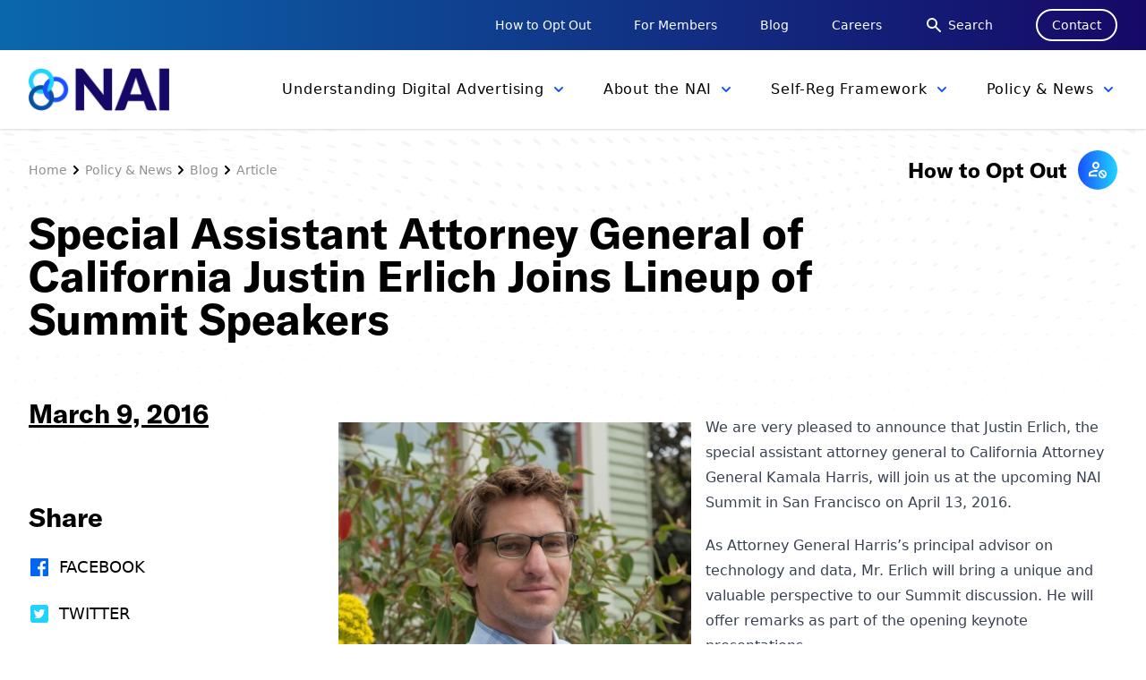

--- FILE ---
content_type: text/html; charset=UTF-8
request_url: https://thenai.org/special-assistant-attorney-general-of-california-justin-erlich-joins-lineup-of-summit-speakers/
body_size: 61552
content:
<!doctype html>
<html lang="en-US">
  <head>
    <meta charset="utf-8">
    <meta name="viewport" content="width=device-width, initial-scale=1, shrink-to-fit=no">
    <meta name='robots' content='index, follow, max-image-preview:large, max-snippet:-1, max-video-preview:-1' />
	<style>img:is([sizes="auto" i], [sizes^="auto," i]) { contain-intrinsic-size: 3000px 1500px }</style>
	
	<!-- This site is optimized with the Yoast SEO plugin v26.8 - https://yoast.com/product/yoast-seo-wordpress/ -->
	<title>Special Assistant Attorney General of California Justin Erlich Joins Lineup of Summit Speakers - NAI: Network Advertising Initiative</title>
	<link rel="canonical" href="https://thenai.org/special-assistant-attorney-general-of-california-justin-erlich-joins-lineup-of-summit-speakers/" />
	<meta property="og:locale" content="en_US" />
	<meta property="og:type" content="article" />
	<meta property="og:title" content="Special Assistant Attorney General of California Justin Erlich Joins Lineup of Summit Speakers - NAI: Network Advertising Initiative" />
	<meta property="og:description" content="We are very pleased to announce that Justin Erlich, the special assistant attorney general to California Attorney General Kamala Harris, will join us at the upcoming NAI Summit in San" />
	<meta property="og:url" content="https://thenai.org/special-assistant-attorney-general-of-california-justin-erlich-joins-lineup-of-summit-speakers/" />
	<meta property="og:site_name" content="NAI: Network Advertising Initiative" />
	<meta property="article:published_time" content="2016-03-10T04:14:00+00:00" />
	<meta property="article:modified_time" content="2025-07-25T14:45:50+00:00" />
	<meta property="og:image" content="https://thenai.org/wp-content/uploads/2021/07/NAI_OpenGraph_Final.png" />
	<meta property="og:image:width" content="1200" />
	<meta property="og:image:height" content="628" />
	<meta property="og:image:type" content="image/png" />
	<meta name="author" content="admin" />
	<meta name="twitter:card" content="summary_large_image" />
	<meta name="twitter:label1" content="Written by" />
	<meta name="twitter:data1" content="admin" />
	<meta name="twitter:label2" content="Est. reading time" />
	<meta name="twitter:data2" content="2 minutes" />
	<script type="application/ld+json" class="yoast-schema-graph">{"@context":"https://schema.org","@graph":[{"@type":"Article","@id":"https://thenai.org/special-assistant-attorney-general-of-california-justin-erlich-joins-lineup-of-summit-speakers/#article","isPartOf":{"@id":"https://thenai.org/special-assistant-attorney-general-of-california-justin-erlich-joins-lineup-of-summit-speakers/"},"author":{"name":"admin","@id":"https://thenai.org/#/schema/person/77107f8455cc3406baaa054836200c44"},"headline":"Special Assistant Attorney General of California Justin Erlich Joins Lineup of Summit Speakers","datePublished":"2016-03-10T04:14:00+00:00","dateModified":"2025-07-25T14:45:50+00:00","mainEntityOfPage":{"@id":"https://thenai.org/special-assistant-attorney-general-of-california-justin-erlich-joins-lineup-of-summit-speakers/"},"wordCount":218,"commentCount":0,"keywords":["California","NAI Summit Event"],"articleSection":["Blog"],"inLanguage":"en-US","potentialAction":[{"@type":"CommentAction","name":"Comment","target":["https://thenai.org/special-assistant-attorney-general-of-california-justin-erlich-joins-lineup-of-summit-speakers/#respond"]}]},{"@type":"WebPage","@id":"https://thenai.org/special-assistant-attorney-general-of-california-justin-erlich-joins-lineup-of-summit-speakers/","url":"https://thenai.org/special-assistant-attorney-general-of-california-justin-erlich-joins-lineup-of-summit-speakers/","name":"Special Assistant Attorney General of California Justin Erlich Joins Lineup of Summit Speakers - NAI: Network Advertising Initiative","isPartOf":{"@id":"https://thenai.org/#website"},"datePublished":"2016-03-10T04:14:00+00:00","dateModified":"2025-07-25T14:45:50+00:00","author":{"@id":"https://thenai.org/#/schema/person/77107f8455cc3406baaa054836200c44"},"breadcrumb":{"@id":"https://thenai.org/special-assistant-attorney-general-of-california-justin-erlich-joins-lineup-of-summit-speakers/#breadcrumb"},"inLanguage":"en-US","potentialAction":[{"@type":"ReadAction","target":["https://thenai.org/special-assistant-attorney-general-of-california-justin-erlich-joins-lineup-of-summit-speakers/"]}]},{"@type":"BreadcrumbList","@id":"https://thenai.org/special-assistant-attorney-general-of-california-justin-erlich-joins-lineup-of-summit-speakers/#breadcrumb","itemListElement":[{"@type":"ListItem","position":1,"name":"Home","item":"https://thenai.org/"},{"@type":"ListItem","position":2,"name":"Special Assistant Attorney General of California Justin Erlich Joins Lineup of Summit Speakers"}]},{"@type":"WebSite","@id":"https://thenai.org/#website","url":"https://thenai.org/","name":"NAI: Network Advertising Initiative","description":"Welcome to the NAI","potentialAction":[{"@type":"SearchAction","target":{"@type":"EntryPoint","urlTemplate":"https://thenai.org/search/{search_term_string}"},"query-input":{"@type":"PropertyValueSpecification","valueRequired":true,"valueName":"search_term_string"}}],"inLanguage":"en-US"},{"@type":"Person","@id":"https://thenai.org/#/schema/person/77107f8455cc3406baaa054836200c44","name":"admin","image":{"@type":"ImageObject","inLanguage":"en-US","@id":"https://thenai.org/#/schema/person/image/","url":"https://secure.gravatar.com/avatar/e9e953e7f81181ffab9b2111edb7816be988a972e242a062e012fac75ebb3db7?s=96&d=mm&r=g","contentUrl":"https://secure.gravatar.com/avatar/e9e953e7f81181ffab9b2111edb7816be988a972e242a062e012fac75ebb3db7?s=96&d=mm&r=g","caption":"admin"},"sameAs":["http:////localhost:3000"],"url":"https://thenai.org/author/admin/"}]}</script>
	<!-- / Yoast SEO plugin. -->


<link rel='dns-prefetch' href='//static.addtoany.com' />
<link rel='dns-prefetch' href='//use.typekit.net' />
<link rel="stylesheet" href="/wp-includes/css/dashicons.min.css?ver=6.8.3"><link rel="stylesheet" href="/wp-content/plugins/event-tickets/common/build/css/variables-skeleton.css?ver=6.10.1"><link rel="stylesheet" href="/wp-content/plugins/event-tickets/common/build/css/variables-full.css?ver=6.10.1"><link rel="stylesheet" href="/wp-content/plugins/event-tickets/common/build/css/common-skeleton.css?ver=6.10.1"><link rel="stylesheet" href="/wp-content/plugins/event-tickets/common/build/css/common-full.css?ver=6.10.1"><link rel="stylesheet" href="/wp-content/plugins/event-tickets/build/css/tickets.css?ver=5.27.3"><link rel="stylesheet" href="/wp-content/plugins/event-tickets/build/css/rsvp-v1.css?ver=5.27.3"><style id='classic-theme-styles-inline-css'>
/*! This file is auto-generated */
.wp-block-button__link{color:#fff;background-color:#32373c;border-radius:9999px;box-shadow:none;text-decoration:none;padding:calc(.667em + 2px) calc(1.333em + 2px);font-size:1.125em}.wp-block-file__button{background:#32373c;color:#fff;text-decoration:none}
</style>
<style id='safe-svg-svg-icon-style-inline-css'>
.safe-svg-cover{text-align:center}.safe-svg-cover .safe-svg-inside{display:inline-block;max-width:100%}.safe-svg-cover svg{fill:currentColor;height:100%;max-height:100%;max-width:100%;width:100%}

</style>
<style id='global-styles-inline-css'>
:root{--wp--preset--aspect-ratio--square: 1;--wp--preset--aspect-ratio--4-3: 4/3;--wp--preset--aspect-ratio--3-4: 3/4;--wp--preset--aspect-ratio--3-2: 3/2;--wp--preset--aspect-ratio--2-3: 2/3;--wp--preset--aspect-ratio--16-9: 16/9;--wp--preset--aspect-ratio--9-16: 9/16;--wp--preset--color--black: #000000;--wp--preset--color--cyan-bluish-gray: #abb8c3;--wp--preset--color--white: #ffffff;--wp--preset--color--pale-pink: #f78da7;--wp--preset--color--vivid-red: #cf2e2e;--wp--preset--color--luminous-vivid-orange: #ff6900;--wp--preset--color--luminous-vivid-amber: #fcb900;--wp--preset--color--light-green-cyan: #7bdcb5;--wp--preset--color--vivid-green-cyan: #00d084;--wp--preset--color--pale-cyan-blue: #8ed1fc;--wp--preset--color--vivid-cyan-blue: #0693e3;--wp--preset--color--vivid-purple: #9b51e0;--wp--preset--color--blue-100: #00C6F2;--wp--preset--color--blue-200: #1851FF;--wp--preset--color--blue-300: #160866;--wp--preset--gradient--vivid-cyan-blue-to-vivid-purple: linear-gradient(135deg,rgba(6,147,227,1) 0%,rgb(155,81,224) 100%);--wp--preset--gradient--light-green-cyan-to-vivid-green-cyan: linear-gradient(135deg,rgb(122,220,180) 0%,rgb(0,208,130) 100%);--wp--preset--gradient--luminous-vivid-amber-to-luminous-vivid-orange: linear-gradient(135deg,rgba(252,185,0,1) 0%,rgba(255,105,0,1) 100%);--wp--preset--gradient--luminous-vivid-orange-to-vivid-red: linear-gradient(135deg,rgba(255,105,0,1) 0%,rgb(207,46,46) 100%);--wp--preset--gradient--very-light-gray-to-cyan-bluish-gray: linear-gradient(135deg,rgb(238,238,238) 0%,rgb(169,184,195) 100%);--wp--preset--gradient--cool-to-warm-spectrum: linear-gradient(135deg,rgb(74,234,220) 0%,rgb(151,120,209) 20%,rgb(207,42,186) 40%,rgb(238,44,130) 60%,rgb(251,105,98) 80%,rgb(254,248,76) 100%);--wp--preset--gradient--blush-light-purple: linear-gradient(135deg,rgb(255,206,236) 0%,rgb(152,150,240) 100%);--wp--preset--gradient--blush-bordeaux: linear-gradient(135deg,rgb(254,205,165) 0%,rgb(254,45,45) 50%,rgb(107,0,62) 100%);--wp--preset--gradient--luminous-dusk: linear-gradient(135deg,rgb(255,203,112) 0%,rgb(199,81,192) 50%,rgb(65,88,208) 100%);--wp--preset--gradient--pale-ocean: linear-gradient(135deg,rgb(255,245,203) 0%,rgb(182,227,212) 50%,rgb(51,167,181) 100%);--wp--preset--gradient--electric-grass: linear-gradient(135deg,rgb(202,248,128) 0%,rgb(113,206,126) 100%);--wp--preset--gradient--midnight: linear-gradient(135deg,rgb(2,3,129) 0%,rgb(40,116,252) 100%);--wp--preset--font-size--small: 13px;--wp--preset--font-size--medium: 20px;--wp--preset--font-size--large: 36px;--wp--preset--font-size--x-large: 42px;--wp--preset--spacing--20: 0.44rem;--wp--preset--spacing--30: 0.67rem;--wp--preset--spacing--40: 1rem;--wp--preset--spacing--50: 1.5rem;--wp--preset--spacing--60: 2.25rem;--wp--preset--spacing--70: 3.38rem;--wp--preset--spacing--80: 5.06rem;--wp--preset--shadow--natural: 6px 6px 9px rgba(0, 0, 0, 0.2);--wp--preset--shadow--deep: 12px 12px 50px rgba(0, 0, 0, 0.4);--wp--preset--shadow--sharp: 6px 6px 0px rgba(0, 0, 0, 0.2);--wp--preset--shadow--outlined: 6px 6px 0px -3px rgba(255, 255, 255, 1), 6px 6px rgba(0, 0, 0, 1);--wp--preset--shadow--crisp: 6px 6px 0px rgba(0, 0, 0, 1);}:where(.is-layout-flex){gap: 0.5em;}:where(.is-layout-grid){gap: 0.5em;}body .is-layout-flex{display: flex;}.is-layout-flex{flex-wrap: wrap;align-items: center;}.is-layout-flex > :is(*, div){margin: 0;}body .is-layout-grid{display: grid;}.is-layout-grid > :is(*, div){margin: 0;}:where(.wp-block-columns.is-layout-flex){gap: 2em;}:where(.wp-block-columns.is-layout-grid){gap: 2em;}:where(.wp-block-post-template.is-layout-flex){gap: 1.25em;}:where(.wp-block-post-template.is-layout-grid){gap: 1.25em;}.has-black-color{color: var(--wp--preset--color--black) !important;}.has-cyan-bluish-gray-color{color: var(--wp--preset--color--cyan-bluish-gray) !important;}.has-white-color{color: var(--wp--preset--color--white) !important;}.has-pale-pink-color{color: var(--wp--preset--color--pale-pink) !important;}.has-vivid-red-color{color: var(--wp--preset--color--vivid-red) !important;}.has-luminous-vivid-orange-color{color: var(--wp--preset--color--luminous-vivid-orange) !important;}.has-luminous-vivid-amber-color{color: var(--wp--preset--color--luminous-vivid-amber) !important;}.has-light-green-cyan-color{color: var(--wp--preset--color--light-green-cyan) !important;}.has-vivid-green-cyan-color{color: var(--wp--preset--color--vivid-green-cyan) !important;}.has-pale-cyan-blue-color{color: var(--wp--preset--color--pale-cyan-blue) !important;}.has-vivid-cyan-blue-color{color: var(--wp--preset--color--vivid-cyan-blue) !important;}.has-vivid-purple-color{color: var(--wp--preset--color--vivid-purple) !important;}.has-black-background-color{background-color: var(--wp--preset--color--black) !important;}.has-cyan-bluish-gray-background-color{background-color: var(--wp--preset--color--cyan-bluish-gray) !important;}.has-white-background-color{background-color: var(--wp--preset--color--white) !important;}.has-pale-pink-background-color{background-color: var(--wp--preset--color--pale-pink) !important;}.has-vivid-red-background-color{background-color: var(--wp--preset--color--vivid-red) !important;}.has-luminous-vivid-orange-background-color{background-color: var(--wp--preset--color--luminous-vivid-orange) !important;}.has-luminous-vivid-amber-background-color{background-color: var(--wp--preset--color--luminous-vivid-amber) !important;}.has-light-green-cyan-background-color{background-color: var(--wp--preset--color--light-green-cyan) !important;}.has-vivid-green-cyan-background-color{background-color: var(--wp--preset--color--vivid-green-cyan) !important;}.has-pale-cyan-blue-background-color{background-color: var(--wp--preset--color--pale-cyan-blue) !important;}.has-vivid-cyan-blue-background-color{background-color: var(--wp--preset--color--vivid-cyan-blue) !important;}.has-vivid-purple-background-color{background-color: var(--wp--preset--color--vivid-purple) !important;}.has-black-border-color{border-color: var(--wp--preset--color--black) !important;}.has-cyan-bluish-gray-border-color{border-color: var(--wp--preset--color--cyan-bluish-gray) !important;}.has-white-border-color{border-color: var(--wp--preset--color--white) !important;}.has-pale-pink-border-color{border-color: var(--wp--preset--color--pale-pink) !important;}.has-vivid-red-border-color{border-color: var(--wp--preset--color--vivid-red) !important;}.has-luminous-vivid-orange-border-color{border-color: var(--wp--preset--color--luminous-vivid-orange) !important;}.has-luminous-vivid-amber-border-color{border-color: var(--wp--preset--color--luminous-vivid-amber) !important;}.has-light-green-cyan-border-color{border-color: var(--wp--preset--color--light-green-cyan) !important;}.has-vivid-green-cyan-border-color{border-color: var(--wp--preset--color--vivid-green-cyan) !important;}.has-pale-cyan-blue-border-color{border-color: var(--wp--preset--color--pale-cyan-blue) !important;}.has-vivid-cyan-blue-border-color{border-color: var(--wp--preset--color--vivid-cyan-blue) !important;}.has-vivid-purple-border-color{border-color: var(--wp--preset--color--vivid-purple) !important;}.has-vivid-cyan-blue-to-vivid-purple-gradient-background{background: var(--wp--preset--gradient--vivid-cyan-blue-to-vivid-purple) !important;}.has-light-green-cyan-to-vivid-green-cyan-gradient-background{background: var(--wp--preset--gradient--light-green-cyan-to-vivid-green-cyan) !important;}.has-luminous-vivid-amber-to-luminous-vivid-orange-gradient-background{background: var(--wp--preset--gradient--luminous-vivid-amber-to-luminous-vivid-orange) !important;}.has-luminous-vivid-orange-to-vivid-red-gradient-background{background: var(--wp--preset--gradient--luminous-vivid-orange-to-vivid-red) !important;}.has-very-light-gray-to-cyan-bluish-gray-gradient-background{background: var(--wp--preset--gradient--very-light-gray-to-cyan-bluish-gray) !important;}.has-cool-to-warm-spectrum-gradient-background{background: var(--wp--preset--gradient--cool-to-warm-spectrum) !important;}.has-blush-light-purple-gradient-background{background: var(--wp--preset--gradient--blush-light-purple) !important;}.has-blush-bordeaux-gradient-background{background: var(--wp--preset--gradient--blush-bordeaux) !important;}.has-luminous-dusk-gradient-background{background: var(--wp--preset--gradient--luminous-dusk) !important;}.has-pale-ocean-gradient-background{background: var(--wp--preset--gradient--pale-ocean) !important;}.has-electric-grass-gradient-background{background: var(--wp--preset--gradient--electric-grass) !important;}.has-midnight-gradient-background{background: var(--wp--preset--gradient--midnight) !important;}.has-small-font-size{font-size: var(--wp--preset--font-size--small) !important;}.has-medium-font-size{font-size: var(--wp--preset--font-size--medium) !important;}.has-large-font-size{font-size: var(--wp--preset--font-size--large) !important;}.has-x-large-font-size{font-size: var(--wp--preset--font-size--x-large) !important;}
:where(.wp-block-post-template.is-layout-flex){gap: 1.25em;}:where(.wp-block-post-template.is-layout-grid){gap: 1.25em;}
:where(.wp-block-columns.is-layout-flex){gap: 2em;}:where(.wp-block-columns.is-layout-grid){gap: 2em;}
:root :where(.wp-block-pullquote){font-size: 1.5em;line-height: 1.6;}
</style>
<link rel="stylesheet" href="/wp-content/plugins/event-tickets/build/css/rsvp.css?ver=5.27.3"><link rel="stylesheet" href="/wp-content/plugins/add-to-any/addtoany.min.css?ver=1.16"><link rel="stylesheet" href="https://use.typekit.net/msr3oye.css"><link rel="stylesheet" href="/wp-includes/css/dist/block-library/style.min.css"><link rel="stylesheet" href="/wp-content/themes/nai/public/styles/app.css?id=eaaba00d79f6bd14d245"><script src="/wp-includes/js/jquery/jquery.min.js?ver=3.7.1"></script><script src="/wp-includes/js/jquery/jquery-migrate.min.js?ver=3.4.1"></script><script>
window.a2a_config=window.a2a_config||{};a2a_config.callbacks=[];a2a_config.overlays=[];a2a_config.templates={};
</script><script defer src="https://static.addtoany.com/menu/page.js"></script><script defer src="/wp-content/plugins/add-to-any/addtoany.min.js?ver=1.1"></script><meta name="et-api-version" content="v1"><meta name="et-api-origin" content="https://thenai.org"><link rel="https://theeventscalendar.com/" href="https://thenai.org/wp-json/tribe/tickets/v1/" /><meta name="tec-api-version" content="v1"><meta name="tec-api-origin" content="https://thenai.org"><link rel="alternate" href="https://thenai.org/wp-json/tribe/events/v1/" /><link rel="icon" href="/wp-content/uploads/2021/07/cropped-nai_square-32x32.png" sizes="32x32">
<link rel="icon" href="/wp-content/uploads/2021/07/cropped-nai_square-192x192.png" sizes="192x192">
<link rel="apple-touch-icon" href="/wp-content/uploads/2021/07/cropped-nai_square-180x180.png">
<meta name="msapplication-TileImage" content="/wp-content/uploads/2021/07/cropped-nai_square-270x270.png">
		<style id="wp-custom-css">
			/* Gravity Forms: section break text white */
.gform_wrapper .gsection_title,
.gform_wrapper .gsection_description {
  color: #fff !important;
}
		</style>
		    <!-- Global site tag (gtag.js) - Google Analytics -->
<script async src="https://www.googletagmanager.com/gtag/js?id=UA-2473248-1"></script>
<script>
  window.dataLayer = window.dataLayer || [];
  function gtag(){dataLayer.push(arguments);}
  gtag('js', new Date());

  gtag('config', 'UA-2473248-1');
</script>  </head>

  <body class="wp-singular post-template-default single single-post postid-2317 single-format-standard wp-embed-responsive wp-theme-nai tribe-no-js tec-no-tickets-on-recurring tec-no-rsvp-on-recurring special-assistant-attorney-general-of-california-justin-erlich-joins-lineup-of-summit-speakers tribe-theme-nai">
        
    <div id="app">
      <div>

  <a class="sr-only focus:not-sr-only" href="#main">
    Skip to content
  </a>

  <header x-data="{ open: false }" class="relative">
  <div class="hidden sm:block support-nav">
    <div class="py-2.5 container-w">
      <div class="flex items-center justify-end space-x-8 xl:space-x-12">
                                <a href="https://thenai.org/how-to-opt-out/" target=""
          class="text-xs text-white xl:text-sm hover:opacity-75">How to Opt Out</a>
                                <a href="https://thenai.org/member-resources/" target=""
          class="text-xs text-white xl:text-sm hover:opacity-75">For Members</a>
                                <a href="https://thenai.org/policy-news/blog/" target=""
          class="text-xs text-white xl:text-sm hover:opacity-75">Blog</a>
                                <a href="https://thenai.org/about-the-nai-2/careers/" target=""
          class="text-xs text-white xl:text-sm hover:opacity-75">Careers</a>
                                <a href="/search" target=""
          class="inline-flex items-center text-xs text-white xl:text-sm hover:opacity-75">
          <svg xmlns="http://www.w3.org/2000/svg" class="h-5 w-5 mr-1.5" viewBox="0 0 20 20" fill="currentColor">
            <path fill-rule="evenodd"
              d="M8 4a4 4 0 100 8 4 4 0 000-8zM2 8a6 6 0 1110.89 3.476l4.817 4.817a1 1 0 01-1.414 1.414l-4.816-4.816A6 6 0 012 8z"
              clip-rule="evenodd" />
          </svg>
          Search</a>
                                <a href="https://thenai.org/contact/" target=""
          class="px-4 py-1.5 text-xs text-white border-2 border-white rounded-full xl:text-sm hover:bg-white hover:text-c-blue-300">Contact</a>
                              </div>
    </div>
  </div>
  <div class="bg-white shadow">
    <div class="container-w">
      <div class="flex items-center justify-between py-3 lg:py-0">
        <a class="flex-shrink-0 brand" href="https://thenai.org/">
          <img src="/wp-content/uploads/2021/06/NAI_logo.png" alt="logo" class="w-auto h-9 xl:h-12">
        </a>
        <div class="lg:hidden">
          <div class="relative flex menu-btn item-center">
            <button @click="open = ! open"
              class="inline-flex items-center justify-center text-sm transition duration-150 ease-in-out rounded-md text-c-blue-300 focus:outline-none hover:text-c-blue-100"
              aria-label="Main menu" aria-expanded="false">
              <!-- Icon when menu is closed. -->
              <svg :class="{'hidden': open, 'block': !open }" class="w-6 h-6" fill="none" viewBox="0 0 24 24"
                stroke="currentColor">
                <path stroke-linecap="round" stroke-linejoin="round" stroke-width="2" d="M4 6h16M4 12h16M4 18h16" />
              </svg>
              <!-- Icon when menu is open. -->
              <svg :class="{'block': open, 'hidden': !open }" class="w-6 h-6" fill="none" viewBox="0 0 24 24"
                stroke="currentColor" x-cloak>
                <path stroke-linecap="round" stroke-linejoin="round" stroke-width="2" d="M6 18L18 6M6 6l12 12" />
              </svg>
            </button>
          </div>
        </div>

        <div class="hidden lg:flex">
                              <div>
            <div class="flex items-center group">
              <a id="primary-1"
                class="pl-4 xl:pl-10 primary-link inline-flex items-center py-7 nav-link tracking-wider transition duration-300 ease-in-out focus:outline-none text-[0.8rem] hover:text-c-blue-300 xl:text-base xl:py-8  "
                href="https://thenai.org/about-online-advertising/" target="" data-int="1">
                <span>Understanding Digital Advertising</span>
                <svg xmlns=" http://www.w3.org/2000/svg"
                  class="w-5 h-5 ml-1.5 transform text-c-blue-200 transition duration-200" viewBox="0 0 20 20 "
                  fill="currentColor">
                  <path fill-rule="evenodd"
                    d="M5.293 7.293a1 1 0 011.414 0L10 10.586l3.293-3.293a1 1 0 111.414 1.414l-4 4a1 1 0 01-1.414 0l-4-4a1 1 0 010-1.414z"
                    clip-rule="evenodd" />
                </svg>
              </a>

            </div>
          </div>
                    <div>
            <div class="flex items-center group">
              <a id="primary-2"
                class="pl-4 xl:pl-10 primary-link inline-flex items-center py-7 nav-link tracking-wider transition duration-300 ease-in-out focus:outline-none text-[0.8rem] hover:text-c-blue-300 xl:text-base xl:py-8  "
                href="https://thenai.org/about-the-nai-2/" target="" data-int="2">
                <span>About the NAI</span>
                <svg xmlns=" http://www.w3.org/2000/svg"
                  class="w-5 h-5 ml-1.5 transform text-c-blue-200 transition duration-200" viewBox="0 0 20 20 "
                  fill="currentColor">
                  <path fill-rule="evenodd"
                    d="M5.293 7.293a1 1 0 011.414 0L10 10.586l3.293-3.293a1 1 0 111.414 1.414l-4 4a1 1 0 01-1.414 0l-4-4a1 1 0 010-1.414z"
                    clip-rule="evenodd" />
                </svg>
              </a>

            </div>
          </div>
                    <div>
            <div class="flex items-center group">
              <a id="primary-3"
                class="pl-4 xl:pl-10 primary-link inline-flex items-center py-7 nav-link tracking-wider transition duration-300 ease-in-out focus:outline-none text-[0.8rem] hover:text-c-blue-300 xl:text-base xl:py-8  "
                href="https://thenai.org/self-regulatory-framework/" target="" data-int="3">
                <span>Self-Reg Framework</span>
                <svg xmlns=" http://www.w3.org/2000/svg"
                  class="w-5 h-5 ml-1.5 transform text-c-blue-200 transition duration-200" viewBox="0 0 20 20 "
                  fill="currentColor">
                  <path fill-rule="evenodd"
                    d="M5.293 7.293a1 1 0 011.414 0L10 10.586l3.293-3.293a1 1 0 111.414 1.414l-4 4a1 1 0 01-1.414 0l-4-4a1 1 0 010-1.414z"
                    clip-rule="evenodd" />
                </svg>
              </a>

            </div>
          </div>
                    <div>
            <div class="flex items-center group">
              <a id="primary-4"
                class="pl-4 xl:pl-10 primary-link inline-flex items-center py-7 nav-link tracking-wider transition duration-300 ease-in-out focus:outline-none text-[0.8rem] hover:text-c-blue-300 xl:text-base xl:py-8  "
                href="https://thenai.org/policy-news/" target="" data-int="4">
                <span>Policy &#038; News</span>
                <svg xmlns=" http://www.w3.org/2000/svg"
                  class="w-5 h-5 ml-1.5 transform text-c-blue-200 transition duration-200" viewBox="0 0 20 20 "
                  fill="currentColor">
                  <path fill-rule="evenodd"
                    d="M5.293 7.293a1 1 0 011.414 0L10 10.586l3.293-3.293a1 1 0 111.414 1.414l-4 4a1 1 0 01-1.414 0l-4-4a1 1 0 010-1.414z"
                    clip-rule="evenodd" />
                </svg>
              </a>

            </div>
          </div>
                            </div>

      </div>
    </div>
  </div>

  
        <div id="flyout-1"
    class="absolute inset-x-0 z-40 invisible hidden transition duration-200 transform -translate-y-1 border-t border-gray-200 shadow opacity-0 flyout"
    data-int="1">
    <div class="w-full bg-white ">
      <div class=" container-w">
        <div class="grid grid-cols-2 gap-12 py-8 divide-x-2 divide-gray-300 xl:gap-16">
          <div clss="flex items-center">
            <a href="https://thenai.org/about-online-advertising/" class="flex items-center w-full h-full group">
              <div class="relative bg-gray-100 h-[16rem] xl:h-[17rem] overflow-hidden">
                                <img src="/wp-content/uploads/2021/07/karim-ben-van-F2reN77g_gg-unsplash-min-scaled-e1627589725709.jpg" alt=""
                  class="object-cover object-center w-full min-h-[16rem] xl:min-h-[17rem] group-hover:scale-110 transform transition duration-300">
                                <div
                  class="absolute top-0 left-0 px-20 py-12 text-3xl font-bold xl:text-4xl group-hover:text-c-blue-300">
                  Understanding Digital Advertising</div>
              </div>
            </a>
          </div>
          <div class="flex items-center">
            <div class="flex flex-col w-full ml-12 space-y-4 xl:ml-16">
                            <a href="https://thenai.org/about-online-advertising/benefits-of-tailored-advertising/" class="flex items-center justify-between py-2 border-b-gradient-2 group">
                <span
                  class="text-2xl font-bold transition duration-200 transform xl:text-lg group-hover:scale-110 group-hover:text-c-blue-300">Benefits of Tailored Advertising</span>
                <svg xmlns="http://www.w3.org/2000/svg" class="w-6 h-6 transform -rotate-45 group-hover:text-c-blue-200"
                  viewBox="0 0 20 20" fill="currentColor">
                  <path fill-rule="evenodd"
                    d="M12.293 5.293a1 1 0 011.414 0l4 4a1 1 0 010 1.414l-4 4a1 1 0 01-1.414-1.414L14.586 11H3a1 1 0 110-2h11.586l-2.293-2.293a1 1 0 010-1.414z"
                    clip-rule="evenodd" />
                </svg>
              </a>
                            <a href="https://thenai.org/about-online-advertising/what-is-it/" class="flex items-center justify-between py-2 border-b-gradient-2 group">
                <span
                  class="text-2xl font-bold transition duration-200 transform xl:text-lg group-hover:scale-110 group-hover:text-c-blue-300">What is it?</span>
                <svg xmlns="http://www.w3.org/2000/svg" class="w-6 h-6 transform -rotate-45 group-hover:text-c-blue-200"
                  viewBox="0 0 20 20" fill="currentColor">
                  <path fill-rule="evenodd"
                    d="M12.293 5.293a1 1 0 011.414 0l4 4a1 1 0 010 1.414l-4 4a1 1 0 01-1.414-1.414L14.586 11H3a1 1 0 110-2h11.586l-2.293-2.293a1 1 0 010-1.414z"
                    clip-rule="evenodd" />
                </svg>
              </a>
                            <a href="https://thenai.org/about-online-advertising/how-does-it-work/" class="flex items-center justify-between py-2 border-b-gradient-2 group">
                <span
                  class="text-2xl font-bold transition duration-200 transform xl:text-lg group-hover:scale-110 group-hover:text-c-blue-300">How Does It Work?</span>
                <svg xmlns="http://www.w3.org/2000/svg" class="w-6 h-6 transform -rotate-45 group-hover:text-c-blue-200"
                  viewBox="0 0 20 20" fill="currentColor">
                  <path fill-rule="evenodd"
                    d="M12.293 5.293a1 1 0 011.414 0l4 4a1 1 0 010 1.414l-4 4a1 1 0 01-1.414-1.414L14.586 11H3a1 1 0 110-2h11.586l-2.293-2.293a1 1 0 010-1.414z"
                    clip-rule="evenodd" />
                </svg>
              </a>
                            <a href="https://thenai.org/about-online-advertising/how-does-it-benefit-me/" class="flex items-center justify-between py-2 border-b-gradient-2 group">
                <span
                  class="text-2xl font-bold transition duration-200 transform xl:text-lg group-hover:scale-110 group-hover:text-c-blue-300">How Does It Benefit Me?</span>
                <svg xmlns="http://www.w3.org/2000/svg" class="w-6 h-6 transform -rotate-45 group-hover:text-c-blue-200"
                  viewBox="0 0 20 20" fill="currentColor">
                  <path fill-rule="evenodd"
                    d="M12.293 5.293a1 1 0 011.414 0l4 4a1 1 0 010 1.414l-4 4a1 1 0 01-1.414-1.414L14.586 11H3a1 1 0 110-2h11.586l-2.293-2.293a1 1 0 010-1.414z"
                    clip-rule="evenodd" />
                </svg>
              </a>
                            <a href="https://thenai.org/about-online-advertising/glossary/" class="flex items-center justify-between py-2 border-b-gradient-2 group">
                <span
                  class="text-2xl font-bold transition duration-200 transform xl:text-lg group-hover:scale-110 group-hover:text-c-blue-300">Glossary</span>
                <svg xmlns="http://www.w3.org/2000/svg" class="w-6 h-6 transform -rotate-45 group-hover:text-c-blue-200"
                  viewBox="0 0 20 20" fill="currentColor">
                  <path fill-rule="evenodd"
                    d="M12.293 5.293a1 1 0 011.414 0l4 4a1 1 0 010 1.414l-4 4a1 1 0 01-1.414-1.414L14.586 11H3a1 1 0 110-2h11.586l-2.293-2.293a1 1 0 010-1.414z"
                    clip-rule="evenodd" />
                </svg>
              </a>
                          </div>
          </div>
        </div>
      </div>
    </div>
  </div>
      <div id="flyout-2"
    class="absolute inset-x-0 z-40 invisible hidden transition duration-200 transform -translate-y-1 border-t border-gray-200 shadow opacity-0 flyout"
    data-int="2">
    <div class="w-full bg-white ">
      <div class=" container-w">
        <div class="grid grid-cols-2 gap-12 py-8 divide-x-2 divide-gray-300 xl:gap-16">
          <div clss="flex items-center">
            <a href="https://thenai.org/about-the-nai-2/" class="flex items-center w-full h-full group">
              <div class="relative bg-gray-100 h-[16rem] xl:h-[17rem] overflow-hidden">
                                <img src="/wp-content/uploads/2021/07/photo-1596079890701-dd42edf0b7d4-2-scaled.jpg" alt=""
                  class="object-cover object-center w-full min-h-[16rem] xl:min-h-[17rem] group-hover:scale-110 transform transition duration-300">
                                <div
                  class="absolute top-0 left-0 px-20 py-12 text-3xl font-bold xl:text-4xl group-hover:text-c-blue-300">
                  About the NAI</div>
              </div>
            </a>
          </div>
          <div class="flex items-center">
            <div class="flex flex-col w-full ml-12 space-y-4 xl:ml-16">
                            <a href="https://thenai.org/about-the-nai-2/membership-benefits-3/" class="flex items-center justify-between py-2 border-b-gradient-2 group">
                <span
                  class="text-2xl font-bold transition duration-200 transform xl:text-lg group-hover:scale-110 group-hover:text-c-blue-300">NAI Membership Benefits</span>
                <svg xmlns="http://www.w3.org/2000/svg" class="w-6 h-6 transform -rotate-45 group-hover:text-c-blue-200"
                  viewBox="0 0 20 20" fill="currentColor">
                  <path fill-rule="evenodd"
                    d="M12.293 5.293a1 1 0 011.414 0l4 4a1 1 0 010 1.414l-4 4a1 1 0 01-1.414-1.414L14.586 11H3a1 1 0 110-2h11.586l-2.293-2.293a1 1 0 010-1.414z"
                    clip-rule="evenodd" />
                </svg>
              </a>
                            <a href="https://thenai.org/about-the-nai-2/join-the-nai/" class="flex items-center justify-between py-2 border-b-gradient-2 group">
                <span
                  class="text-2xl font-bold transition duration-200 transform xl:text-lg group-hover:scale-110 group-hover:text-c-blue-300">Join the NAI</span>
                <svg xmlns="http://www.w3.org/2000/svg" class="w-6 h-6 transform -rotate-45 group-hover:text-c-blue-200"
                  viewBox="0 0 20 20" fill="currentColor">
                  <path fill-rule="evenodd"
                    d="M12.293 5.293a1 1 0 011.414 0l4 4a1 1 0 010 1.414l-4 4a1 1 0 01-1.414-1.414L14.586 11H3a1 1 0 110-2h11.586l-2.293-2.293a1 1 0 010-1.414z"
                    clip-rule="evenodd" />
                </svg>
              </a>
                            <a href="https://thenai.org/about-the-nai-2/staff/" class="flex items-center justify-between py-2 border-b-gradient-2 group">
                <span
                  class="text-2xl font-bold transition duration-200 transform xl:text-lg group-hover:scale-110 group-hover:text-c-blue-300">Staff</span>
                <svg xmlns="http://www.w3.org/2000/svg" class="w-6 h-6 transform -rotate-45 group-hover:text-c-blue-200"
                  viewBox="0 0 20 20" fill="currentColor">
                  <path fill-rule="evenodd"
                    d="M12.293 5.293a1 1 0 011.414 0l4 4a1 1 0 010 1.414l-4 4a1 1 0 01-1.414-1.414L14.586 11H3a1 1 0 110-2h11.586l-2.293-2.293a1 1 0 010-1.414z"
                    clip-rule="evenodd" />
                </svg>
              </a>
                            <a href="https://thenai.org/about-the-nai-2/board/" class="flex items-center justify-between py-2 border-b-gradient-2 group">
                <span
                  class="text-2xl font-bold transition duration-200 transform xl:text-lg group-hover:scale-110 group-hover:text-c-blue-300">Board</span>
                <svg xmlns="http://www.w3.org/2000/svg" class="w-6 h-6 transform -rotate-45 group-hover:text-c-blue-200"
                  viewBox="0 0 20 20" fill="currentColor">
                  <path fill-rule="evenodd"
                    d="M12.293 5.293a1 1 0 011.414 0l4 4a1 1 0 010 1.414l-4 4a1 1 0 01-1.414-1.414L14.586 11H3a1 1 0 110-2h11.586l-2.293-2.293a1 1 0 010-1.414z"
                    clip-rule="evenodd" />
                </svg>
              </a>
                            <a href="https://thenai.org/about-the-nai-2/members/" class="flex items-center justify-between py-2 border-b-gradient-2 group">
                <span
                  class="text-2xl font-bold transition duration-200 transform xl:text-lg group-hover:scale-110 group-hover:text-c-blue-300">Members</span>
                <svg xmlns="http://www.w3.org/2000/svg" class="w-6 h-6 transform -rotate-45 group-hover:text-c-blue-200"
                  viewBox="0 0 20 20" fill="currentColor">
                  <path fill-rule="evenodd"
                    d="M12.293 5.293a1 1 0 011.414 0l4 4a1 1 0 010 1.414l-4 4a1 1 0 01-1.414-1.414L14.586 11H3a1 1 0 110-2h11.586l-2.293-2.293a1 1 0 010-1.414z"
                    clip-rule="evenodd" />
                </svg>
              </a>
                            <a href="https://thenai.org/about-the-nai-2/nai-working-groups/" class="flex items-center justify-between py-2 border-b-gradient-2 group">
                <span
                  class="text-2xl font-bold transition duration-200 transform xl:text-lg group-hover:scale-110 group-hover:text-c-blue-300">NAI Working Groups</span>
                <svg xmlns="http://www.w3.org/2000/svg" class="w-6 h-6 transform -rotate-45 group-hover:text-c-blue-200"
                  viewBox="0 0 20 20" fill="currentColor">
                  <path fill-rule="evenodd"
                    d="M12.293 5.293a1 1 0 011.414 0l4 4a1 1 0 010 1.414l-4 4a1 1 0 01-1.414-1.414L14.586 11H3a1 1 0 110-2h11.586l-2.293-2.293a1 1 0 010-1.414z"
                    clip-rule="evenodd" />
                </svg>
              </a>
                            <a href="https://thenai.org/about-the-nai-2/nai-working-groups/working-group-participants/" class="flex items-center justify-between py-2 border-b-gradient-2 group">
                <span
                  class="text-2xl font-bold transition duration-200 transform xl:text-lg group-hover:scale-110 group-hover:text-c-blue-300">Working Group Participants</span>
                <svg xmlns="http://www.w3.org/2000/svg" class="w-6 h-6 transform -rotate-45 group-hover:text-c-blue-200"
                  viewBox="0 0 20 20" fill="currentColor">
                  <path fill-rule="evenodd"
                    d="M12.293 5.293a1 1 0 011.414 0l4 4a1 1 0 010 1.414l-4 4a1 1 0 01-1.414-1.414L14.586 11H3a1 1 0 110-2h11.586l-2.293-2.293a1 1 0 010-1.414z"
                    clip-rule="evenodd" />
                </svg>
              </a>
                          </div>
          </div>
        </div>
      </div>
    </div>
  </div>
      <div id="flyout-3"
    class="absolute inset-x-0 z-40 invisible hidden transition duration-200 transform -translate-y-1 border-t border-gray-200 shadow opacity-0 flyout"
    data-int="3">
    <div class="w-full bg-white ">
      <div class=" container-w">
        <div class="grid grid-cols-2 gap-12 py-8 divide-x-2 divide-gray-300 xl:gap-16">
          <div clss="flex items-center">
            <a href="https://thenai.org/self-regulatory-framework/" class="flex items-center w-full h-full group">
              <div class="relative bg-gray-100 h-[16rem] xl:h-[17rem] overflow-hidden">
                                <img src="/wp-content/uploads/2025/01/NAI-Framework-Banner_Website-2025-2-e1736802318271.png" alt=""
                  class="object-cover object-center w-full min-h-[16rem] xl:min-h-[17rem] group-hover:scale-110 transform transition duration-300">
                                <div
                  class="absolute top-0 left-0 px-20 py-12 text-3xl font-bold xl:text-4xl group-hover:text-c-blue-300">
                  Self-Reg Framework</div>
              </div>
            </a>
          </div>
          <div class="flex items-center">
            <div class="flex flex-col w-full ml-12 space-y-4 xl:ml-16">
                            <a href="https://thenai.org/self-regulatory-framework/" class="flex items-center justify-between py-2 border-b-gradient-2 group">
                <span
                  class="text-2xl font-bold transition duration-200 transform xl:text-lg group-hover:scale-110 group-hover:text-c-blue-300">Self-Regulatory Framework</span>
                <svg xmlns="http://www.w3.org/2000/svg" class="w-6 h-6 transform -rotate-45 group-hover:text-c-blue-200"
                  viewBox="0 0 20 20" fill="currentColor">
                  <path fill-rule="evenodd"
                    d="M12.293 5.293a1 1 0 011.414 0l4 4a1 1 0 010 1.414l-4 4a1 1 0 01-1.414-1.414L14.586 11H3a1 1 0 110-2h11.586l-2.293-2.293a1 1 0 010-1.414z"
                    clip-rule="evenodd" />
                </svg>
              </a>
                            <a href="https://thenai.org/self-regulatory-framework/privacy-principles-for-members/" class="flex items-center justify-between py-2 border-b-gradient-2 group">
                <span
                  class="text-2xl font-bold transition duration-200 transform xl:text-lg group-hover:scale-110 group-hover:text-c-blue-300">Privacy Principles for Members</span>
                <svg xmlns="http://www.w3.org/2000/svg" class="w-6 h-6 transform -rotate-45 group-hover:text-c-blue-200"
                  viewBox="0 0 20 20" fill="currentColor">
                  <path fill-rule="evenodd"
                    d="M12.293 5.293a1 1 0 011.414 0l4 4a1 1 0 010 1.414l-4 4a1 1 0 01-1.414-1.414L14.586 11H3a1 1 0 110-2h11.586l-2.293-2.293a1 1 0 010-1.414z"
                    clip-rule="evenodd" />
                </svg>
              </a>
                            <a href="https://thenai.org/self-regulatory-framework/privacy-review-program/" class="flex items-center justify-between py-2 border-b-gradient-2 group">
                <span
                  class="text-2xl font-bold transition duration-200 transform xl:text-lg group-hover:scale-110 group-hover:text-c-blue-300">Privacy Review Program</span>
                <svg xmlns="http://www.w3.org/2000/svg" class="w-6 h-6 transform -rotate-45 group-hover:text-c-blue-200"
                  viewBox="0 0 20 20" fill="currentColor">
                  <path fill-rule="evenodd"
                    d="M12.293 5.293a1 1 0 011.414 0l4 4a1 1 0 010 1.414l-4 4a1 1 0 01-1.414-1.414L14.586 11H3a1 1 0 110-2h11.586l-2.293-2.293a1 1 0 010-1.414z"
                    clip-rule="evenodd" />
                </svg>
              </a>
                            <a href="https://thenai.org/self-regulatory-framework/guidance-2/" class="flex items-center justify-between py-2 border-b-gradient-2 group">
                <span
                  class="text-2xl font-bold transition duration-200 transform xl:text-lg group-hover:scale-110 group-hover:text-c-blue-300">Guidance, Standards &amp; Best Practices</span>
                <svg xmlns="http://www.w3.org/2000/svg" class="w-6 h-6 transform -rotate-45 group-hover:text-c-blue-200"
                  viewBox="0 0 20 20" fill="currentColor">
                  <path fill-rule="evenodd"
                    d="M12.293 5.293a1 1 0 011.414 0l4 4a1 1 0 010 1.414l-4 4a1 1 0 01-1.414-1.414L14.586 11H3a1 1 0 110-2h11.586l-2.293-2.293a1 1 0 010-1.414z"
                    clip-rule="evenodd" />
                </svg>
              </a>
                            <a href="https://thenai.org/self-regulatory-framework/faq/" class="flex items-center justify-between py-2 border-b-gradient-2 group">
                <span
                  class="text-2xl font-bold transition duration-200 transform xl:text-lg group-hover:scale-110 group-hover:text-c-blue-300">FAQs</span>
                <svg xmlns="http://www.w3.org/2000/svg" class="w-6 h-6 transform -rotate-45 group-hover:text-c-blue-200"
                  viewBox="0 0 20 20" fill="currentColor">
                  <path fill-rule="evenodd"
                    d="M12.293 5.293a1 1 0 011.414 0l4 4a1 1 0 010 1.414l-4 4a1 1 0 01-1.414-1.414L14.586 11H3a1 1 0 110-2h11.586l-2.293-2.293a1 1 0 010-1.414z"
                    clip-rule="evenodd" />
                </svg>
              </a>
                          </div>
          </div>
        </div>
      </div>
    </div>
  </div>
      <div id="flyout-4"
    class="absolute inset-x-0 z-40 invisible hidden transition duration-200 transform -translate-y-1 border-t border-gray-200 shadow opacity-0 flyout"
    data-int="4">
    <div class="w-full bg-white ">
      <div class=" container-w">
        <div class="grid grid-cols-2 gap-12 py-8 divide-x-2 divide-gray-300 xl:gap-16">
          <div clss="flex items-center">
            <a href="https://thenai.org/policy-news/" class="flex items-center w-full h-full group">
              <div class="relative bg-gray-100 h-[16rem] xl:h-[17rem] overflow-hidden">
                                <img src="/wp-content/uploads/2021/07/photo-1540575467063-178a50c2df87-1-1.jpg" alt=""
                  class="object-cover object-center w-full min-h-[16rem] xl:min-h-[17rem] group-hover:scale-110 transform transition duration-300">
                                <div
                  class="absolute top-0 left-0 px-20 py-12 text-3xl font-bold xl:text-4xl group-hover:text-c-blue-300">
                  Policy &#038; News</div>
              </div>
            </a>
          </div>
          <div class="flex items-center">
            <div class="flex flex-col w-full ml-12 space-y-4 xl:ml-16">
                            <a href="https://thenai.org/policy-news/policy-priorities/" class="flex items-center justify-between py-2 border-b-gradient-2 group">
                <span
                  class="text-2xl font-bold transition duration-200 transform xl:text-lg group-hover:scale-110 group-hover:text-c-blue-300">Public Policy Updates</span>
                <svg xmlns="http://www.w3.org/2000/svg" class="w-6 h-6 transform -rotate-45 group-hover:text-c-blue-200"
                  viewBox="0 0 20 20" fill="currentColor">
                  <path fill-rule="evenodd"
                    d="M12.293 5.293a1 1 0 011.414 0l4 4a1 1 0 010 1.414l-4 4a1 1 0 01-1.414-1.414L14.586 11H3a1 1 0 110-2h11.586l-2.293-2.293a1 1 0 010-1.414z"
                    clip-rule="evenodd" />
                </svg>
              </a>
                            <a href="https://thenai.org/policy-news/press-releases/" class="flex items-center justify-between py-2 border-b-gradient-2 group">
                <span
                  class="text-2xl font-bold transition duration-200 transform xl:text-lg group-hover:scale-110 group-hover:text-c-blue-300">Press Releases</span>
                <svg xmlns="http://www.w3.org/2000/svg" class="w-6 h-6 transform -rotate-45 group-hover:text-c-blue-200"
                  viewBox="0 0 20 20" fill="currentColor">
                  <path fill-rule="evenodd"
                    d="M12.293 5.293a1 1 0 011.414 0l4 4a1 1 0 010 1.414l-4 4a1 1 0 01-1.414-1.414L14.586 11H3a1 1 0 110-2h11.586l-2.293-2.293a1 1 0 010-1.414z"
                    clip-rule="evenodd" />
                </svg>
              </a>
                            <a href="/category/blog/" class="flex items-center justify-between py-2 border-b-gradient-2 group">
                <span
                  class="text-2xl font-bold transition duration-200 transform xl:text-lg group-hover:scale-110 group-hover:text-c-blue-300">Blog</span>
                <svg xmlns="http://www.w3.org/2000/svg" class="w-6 h-6 transform -rotate-45 group-hover:text-c-blue-200"
                  viewBox="0 0 20 20" fill="currentColor">
                  <path fill-rule="evenodd"
                    d="M12.293 5.293a1 1 0 011.414 0l4 4a1 1 0 010 1.414l-4 4a1 1 0 01-1.414-1.414L14.586 11H3a1 1 0 110-2h11.586l-2.293-2.293a1 1 0 010-1.414z"
                    clip-rule="evenodd" />
                </svg>
              </a>
                            <a href="https://www.naisummit.org" class="flex items-center justify-between py-2 border-b-gradient-2 group">
                <span
                  class="text-2xl font-bold transition duration-200 transform xl:text-lg group-hover:scale-110 group-hover:text-c-blue-300">Events</span>
                <svg xmlns="http://www.w3.org/2000/svg" class="w-6 h-6 transform -rotate-45 group-hover:text-c-blue-200"
                  viewBox="0 0 20 20" fill="currentColor">
                  <path fill-rule="evenodd"
                    d="M12.293 5.293a1 1 0 011.414 0l4 4a1 1 0 010 1.414l-4 4a1 1 0 01-1.414-1.414L14.586 11H3a1 1 0 110-2h11.586l-2.293-2.293a1 1 0 010-1.414z"
                    clip-rule="evenodd" />
                </svg>
              </a>
                          </div>
          </div>
        </div>
      </div>
    </div>
  </div>
    
  <div x-show="open" class="relative border-t border-gray-200 bg-gray-50 z-60 lg:hidden" x-cloak>
    <div @click.outside="open = false" class="py-3 sm:py-6">
      <div class="container-w">
        <div class="inline-flex flex-col font-gt">
                              <div x-data="{ open: false }">
            <div class="flex items-center">
              <a @click="open = false"
                class="inline-block py-2 nav-link md:pb-1 tracking-wider transition duration-300 ease-in-out focus:outline-none md:text-base hover:text-c-blue-300 border-b-gradient sm:py-3  "
                href="https://thenai.org/about-online-advertising/" target="">
                Understanding Digital Advertising
              </a>
                            <button class="focus:outline-none" @click="open = !open">
                <svg xmlns=" http://www.w3.org/2000/svg" class="w-6 h-6 ml-2.5 transform text-c-blue-200"
                  viewBox="0 0 20 20 " :class="{'rotate-180': open }" fill="currentColor">
                  <path fill-rule="evenodd"
                    d="M5.293 7.293a1 1 0 011.414 0L10 10.586l3.293-3.293a1 1 0 111.414 1.414l-4 4a1 1 0 01-1.414 0l-4-4a1 1 0 010-1.414z"
                    clip-rule="evenodd" />
                </svg>
              </button>
                          </div>

            <div :class="{'block': open, 'hidden': !open }" class="w-full" x-cloak>
              <ul class="inline-flex flex-col py-2 pl-4 space-y-3">
                                <a class="transition duration-300 hover:text-c-blue-300 border-b-gradient"
                  href="https://thenai.org/about-online-advertising/benefits-of-tailored-advertising/">Benefits of Tailored Advertising</a>
                                <a class="transition duration-300 hover:text-c-blue-300 border-b-gradient"
                  href="https://thenai.org/about-online-advertising/what-is-it/">What is it?</a>
                                <a class="transition duration-300 hover:text-c-blue-300 border-b-gradient"
                  href="https://thenai.org/about-online-advertising/how-does-it-work/">How Does It Work?</a>
                                <a class="transition duration-300 hover:text-c-blue-300 border-b-gradient"
                  href="https://thenai.org/about-online-advertising/how-does-it-benefit-me/">How Does It Benefit Me?</a>
                                <a class="transition duration-300 hover:text-c-blue-300 border-b-gradient"
                  href="https://thenai.org/about-online-advertising/glossary/">Glossary</a>
                              </ul>
            </div>
          </div>
                    <div x-data="{ open: false }">
            <div class="flex items-center">
              <a @click="open = false"
                class="inline-block py-2 nav-link md:pb-1 tracking-wider transition duration-300 ease-in-out focus:outline-none md:text-base hover:text-c-blue-300 border-b-gradient sm:py-3  "
                href="https://thenai.org/about-the-nai-2/" target="">
                About the NAI
              </a>
                            <button class="focus:outline-none" @click="open = !open">
                <svg xmlns=" http://www.w3.org/2000/svg" class="w-6 h-6 ml-2.5 transform text-c-blue-200"
                  viewBox="0 0 20 20 " :class="{'rotate-180': open }" fill="currentColor">
                  <path fill-rule="evenodd"
                    d="M5.293 7.293a1 1 0 011.414 0L10 10.586l3.293-3.293a1 1 0 111.414 1.414l-4 4a1 1 0 01-1.414 0l-4-4a1 1 0 010-1.414z"
                    clip-rule="evenodd" />
                </svg>
              </button>
                          </div>

            <div :class="{'block': open, 'hidden': !open }" class="w-full" x-cloak>
              <ul class="inline-flex flex-col py-2 pl-4 space-y-3">
                                <a class="transition duration-300 hover:text-c-blue-300 border-b-gradient"
                  href="https://thenai.org/about-the-nai-2/membership-benefits-3/">NAI Membership Benefits</a>
                                <a class="transition duration-300 hover:text-c-blue-300 border-b-gradient"
                  href="https://thenai.org/about-the-nai-2/join-the-nai/">Join the NAI</a>
                                <a class="transition duration-300 hover:text-c-blue-300 border-b-gradient"
                  href="https://thenai.org/about-the-nai-2/staff/">Staff</a>
                                <a class="transition duration-300 hover:text-c-blue-300 border-b-gradient"
                  href="https://thenai.org/about-the-nai-2/board/">Board</a>
                                <a class="transition duration-300 hover:text-c-blue-300 border-b-gradient"
                  href="https://thenai.org/about-the-nai-2/members/">Members</a>
                                <a class="transition duration-300 hover:text-c-blue-300 border-b-gradient"
                  href="https://thenai.org/about-the-nai-2/nai-working-groups/">NAI Working Groups</a>
                                <a class="transition duration-300 hover:text-c-blue-300 border-b-gradient"
                  href="https://thenai.org/about-the-nai-2/nai-working-groups/working-group-participants/">Working Group Participants</a>
                              </ul>
            </div>
          </div>
                    <div x-data="{ open: false }">
            <div class="flex items-center">
              <a @click="open = false"
                class="inline-block py-2 nav-link md:pb-1 tracking-wider transition duration-300 ease-in-out focus:outline-none md:text-base hover:text-c-blue-300 border-b-gradient sm:py-3  "
                href="https://thenai.org/self-regulatory-framework/" target="">
                Self-Reg Framework
              </a>
                            <button class="focus:outline-none" @click="open = !open">
                <svg xmlns=" http://www.w3.org/2000/svg" class="w-6 h-6 ml-2.5 transform text-c-blue-200"
                  viewBox="0 0 20 20 " :class="{'rotate-180': open }" fill="currentColor">
                  <path fill-rule="evenodd"
                    d="M5.293 7.293a1 1 0 011.414 0L10 10.586l3.293-3.293a1 1 0 111.414 1.414l-4 4a1 1 0 01-1.414 0l-4-4a1 1 0 010-1.414z"
                    clip-rule="evenodd" />
                </svg>
              </button>
                          </div>

            <div :class="{'block': open, 'hidden': !open }" class="w-full" x-cloak>
              <ul class="inline-flex flex-col py-2 pl-4 space-y-3">
                                <a class="transition duration-300 hover:text-c-blue-300 border-b-gradient"
                  href="https://thenai.org/self-regulatory-framework/">Self-Regulatory Framework</a>
                                <a class="transition duration-300 hover:text-c-blue-300 border-b-gradient"
                  href="https://thenai.org/self-regulatory-framework/privacy-principles-for-members/">Privacy Principles for Members</a>
                                <a class="transition duration-300 hover:text-c-blue-300 border-b-gradient"
                  href="https://thenai.org/self-regulatory-framework/privacy-review-program/">Privacy Review Program</a>
                                <a class="transition duration-300 hover:text-c-blue-300 border-b-gradient"
                  href="https://thenai.org/self-regulatory-framework/guidance-2/">Guidance, Standards &amp; Best Practices</a>
                                <a class="transition duration-300 hover:text-c-blue-300 border-b-gradient"
                  href="https://thenai.org/self-regulatory-framework/faq/">FAQs</a>
                              </ul>
            </div>
          </div>
                    <div x-data="{ open: false }">
            <div class="flex items-center">
              <a @click="open = false"
                class="inline-block py-2 nav-link md:pb-1 tracking-wider transition duration-300 ease-in-out focus:outline-none md:text-base hover:text-c-blue-300 border-b-gradient sm:py-3  "
                href="https://thenai.org/policy-news/" target="">
                Policy &#038; News
              </a>
                            <button class="focus:outline-none" @click="open = !open">
                <svg xmlns=" http://www.w3.org/2000/svg" class="w-6 h-6 ml-2.5 transform text-c-blue-200"
                  viewBox="0 0 20 20 " :class="{'rotate-180': open }" fill="currentColor">
                  <path fill-rule="evenodd"
                    d="M5.293 7.293a1 1 0 011.414 0L10 10.586l3.293-3.293a1 1 0 111.414 1.414l-4 4a1 1 0 01-1.414 0l-4-4a1 1 0 010-1.414z"
                    clip-rule="evenodd" />
                </svg>
              </button>
                          </div>

            <div :class="{'block': open, 'hidden': !open }" class="w-full" x-cloak>
              <ul class="inline-flex flex-col py-2 pl-4 space-y-3">
                                <a class="transition duration-300 hover:text-c-blue-300 border-b-gradient"
                  href="https://thenai.org/policy-news/policy-priorities/">Public Policy Updates</a>
                                <a class="transition duration-300 hover:text-c-blue-300 border-b-gradient"
                  href="https://thenai.org/policy-news/press-releases/">Press Releases</a>
                                <a class="transition duration-300 hover:text-c-blue-300 border-b-gradient"
                  href="/category/blog/">Blog</a>
                                <a class="transition duration-300 hover:text-c-blue-300 border-b-gradient"
                  href="https://www.naisummit.org">Events</a>
                              </ul>
            </div>
          </div>
                                                  <div class="sm:hidden">
            <a href="https://thenai.org/how-to-opt-out/" target="" @click="open = false"
              class="inline-block py-2 nav-link md:pb-1 tracking-wider transition duration-300 ease-in-out focus:outline-none md:text-base hover:text-c-blue-300 border-b-gradient sm:py-3  ">How to Opt Out</a>
          </div>
                    <div class="sm:hidden">
            <a href="https://thenai.org/member-resources/" target="" @click="open = false"
              class="inline-block py-2 nav-link md:pb-1 tracking-wider transition duration-300 ease-in-out focus:outline-none md:text-base hover:text-c-blue-300 border-b-gradient sm:py-3  ">For Members</a>
          </div>
                    <div class="sm:hidden">
            <a href="https://thenai.org/policy-news/blog/" target="" @click="open = false"
              class="inline-block py-2 nav-link md:pb-1 tracking-wider transition duration-300 ease-in-out focus:outline-none md:text-base hover:text-c-blue-300 border-b-gradient sm:py-3  current_page_parent ">Blog</a>
          </div>
                    <div class="sm:hidden">
            <a href="https://thenai.org/about-the-nai-2/careers/" target="" @click="open = false"
              class="inline-block py-2 nav-link md:pb-1 tracking-wider transition duration-300 ease-in-out focus:outline-none md:text-base hover:text-c-blue-300 border-b-gradient sm:py-3  ">Careers</a>
          </div>
                    <div class="sm:hidden">
            <a href="/search" target="" @click="open = false"
              class="inline-block py-2 nav-link md:pb-1 tracking-wider transition duration-300 ease-in-out focus:outline-none md:text-base hover:text-c-blue-300 border-b-gradient sm:py-3 search ">Search</a>
          </div>
                    <div class="sm:hidden">
            <a href="https://thenai.org/contact/" target="" @click="open = false"
              class="inline-block py-2 nav-link md:pb-1 tracking-wider transition duration-300 ease-in-out focus:outline-none md:text-base hover:text-c-blue-300 border-b-gradient sm:py-3 contact ">Contact</a>
          </div>
                            </div>

      </div>
    </div>
  </div>

</header>


    <main id="main" class="">
             <article class="relative post-2317 post type-post status-publish format-standard hentry category-blog tag-california tag-nai-summit-event">
  <svg class="absolute w-full h-[24rem] top-0 left-0 right-0 z-10 object-cover" xmlns="http://www.w3.org/2000/svg" width="100%" height="100%" xmlns:xlink="http://www.w3.org/1999/xlink" viewBox="0 0 1426 691" preserveAspectRatio="xMidYMid slice">
  <defs>
    <mask id="a" x="-71.21" y="-178.69" width="1788.06" height="874.44" maskUnits="userSpaceOnUse">
      <g>
        <path d="M1411.7,475.2a.9.9,0,0,0-.9.8.9.9,0,0,0,1.7.1A.9.9,0,0,0,1411.7,475.2Z" fill="#00c6f2"/>
        <path d="M1396.1,451.6a2.7,2.7,0,0,0-1.7.8c-.3.5-.1.9.4.9a2.3,2.3,0,0,0,1.7-.8C1396.8,452.1,1396.7,451.7,1396.1,451.6Z" fill="#00c6f2"/>
        <path d="M1387.1,473.9a.9.9,0,0,0-.9.8.8.8,0,0,0,.8.9.8.8,0,0,0,.9-.8A1,1,0,0,0,1387.1,473.9Z" fill="#00c6f2"/>
        <path d="M1393.8,431.7a7.2,7.2,0,0,0-2.5.8c-.7.5-.7.9-.1.9a4.9,4.9,0,0,0,2.5-.8C1394.4,432.1,1394.5,431.7,1393.8,431.7Z" fill="#00c6f2"/>
        <path d="M1371.5,450.9a2.1,2.1,0,0,0-1.6.8c-.4.5-.2.8.4.9a2.2,2.2,0,0,0,1.6-.9C1372.2,451.3,1372.1,450.9,1371.5,450.9Z" fill="#00c6f2"/>
        <path d="M1362.7,473.4a.8.8,0,0,0-.9.8c-.1.5.3.8.8.8a.8.8,0,0,0,.9-.8A.8.8,0,0,0,1362.7,473.4Z" fill="#00c6f2"/>
        <path d="M1402.6,415.6l-3.2.9c-1.1.5-1.4.8-.6.8a9.8,9.8,0,0,0,3.2-.9C1403.1,416,1403.4,415.6,1402.6,415.6Z" fill="#00c6f2"/>
        <path d="M1369.9,432.3a6.2,6.2,0,0,0-2.4.8c-.7.5-.8.9-.1.8a6.2,6.2,0,0,0,2.4-.8C1370.5,432.6,1370.6,432.2,1369.9,432.3Z" fill="#00c6f2"/>
        <path d="M1347.6,451.4a2.5,2.5,0,0,0-1.6.8c-.4.5-.2.9.3.9a2.8,2.8,0,0,0,1.6-.9C1348.3,451.7,1348.1,451.3,1347.6,451.4Z" fill="#00c6f2"/>
        <path d="M1338.5,473.6a1,1,0,0,0-.8.9c-.1.4.3.8.8.8a.9.9,0,0,0,.8-.9C1339.4,474,1339,473.6,1338.5,473.6Z" fill="#00c6f2"/>
        <path d="M1418.4,401.3a15.5,15.5,0,0,0-4,.9c-1.4.5-1.8.8-1,.8a15.5,15.5,0,0,0,4-.9C1418.8,401.6,1419.3,401.2,1418.4,401.3Z" fill="#00c6f2"/>
        <path d="M1378.6,416.5a17.7,17.7,0,0,0-3.2.9c-1.1.5-1.4.9-.7.8a10.3,10.3,0,0,0,3.3-.9C1379,416.8,1379.4,416.5,1378.6,416.5Z" fill="#00c6f2"/>
        <path d="M1346.2,433.4a8.4,8.4,0,0,0-2.5.9c-.7.5-.7.8-.1.8a5.1,5.1,0,0,0,2.4-.9C1346.7,433.7,1346.8,433.4,1346.2,433.4Z" fill="#00c6f2"/>
        <path d="M1323.9,452.6a2,2,0,0,0-1.6.9c-.4.5-.2.8.3.8a2,2,0,0,0,1.6-.9C1324.6,452.9,1324.4,452.6,1323.9,452.6Z" fill="#00c6f2"/>
        <path d="M1314.7,474.7a.9.9,0,0,0-.9.9.7.7,0,0,0,.8.7,1,1,0,0,0,.9-.8A.8.8,0,0,0,1314.7,474.7Z" fill="#00c6f2"/>
        <path d="M1393.7,401.8a16.5,16.5,0,0,0-4,1c-1.4.5-1.8.9-1,.8a14.7,14.7,0,0,0,4-.9C1394.1,402.2,1394.5,401.8,1393.7,401.8Z" fill="#00c6f2"/>
        <path d="M1354.4,417.6a12.8,12.8,0,0,0-3.2,1c-1.1.5-1.3.8-.6.8a10.4,10.4,0,0,0,3.2-1C1354.9,418,1355.1,417.6,1354.4,417.6Z" fill="#00c6f2"/>
        <path d="M1322.3,435a5.1,5.1,0,0,0-2.4.9c-.7.5-.8.8-.1.8a5.8,5.8,0,0,0,2.3-1C1322.9,435.3,1322.9,434.9,1322.3,435Z" fill="#00c6f2"/>
        <path d="M1300.3,454.4a2.4,2.4,0,0,0-1.7.9c-.3.5-.2.8.4.8a3.1,3.1,0,0,0,1.6-1C1300.9,454.7,1300.8,454.3,1300.3,454.4Z" fill="#00c6f2"/>
        <path d="M1291.1,476.4a1.1,1.1,0,0,0-.9.9c-.1.5.3.8.8.8a1.1,1.1,0,0,0,.8-.9A.7.7,0,0,0,1291.1,476.4Z" fill="#00c6f2"/>
        <path d="M1411.8,386.8a16.5,16.5,0,0,0-4.7,1c-1.6.6-2.1,1-1.2,1a16.5,16.5,0,0,0,4.7-1C1412.2,387.2,1412.7,386.8,1411.8,386.8Z" fill="#00c6f2"/>
        <path d="M1368.7,402.4a15.7,15.7,0,0,0-3.9,1.1c-1.4.5-1.8.9-1,.9a21.1,21.1,0,0,0,4-1C1369.1,402.8,1369.6,402.4,1368.7,402.4Z" fill="#00c6f2"/>
        <path d="M1330,419a9.6,9.6,0,0,0-3.2,1c-1,.5-1.3.9-.5.8a10.4,10.4,0,0,0,3.2-1C1330.5,419.3,1330.8,418.9,1330,419Z" fill="#00c6f2"/>
        <path d="M1298.4,436.9a5.1,5.1,0,0,0-2.4.9c-.7.5-.7.9-.1.8a5.4,5.4,0,0,0,2.4-1C1299,437.2,1299,436.8,1298.4,436.9Z" fill="#00c6f2"/>
        <path d="M1276.7,456.6a2.5,2.5,0,0,0-1.6,1c-.4.5-.2.8.3.7a2.4,2.4,0,0,0,1.6-.9C1277.4,456.9,1277.2,456.6,1276.7,456.6Z" fill="#00c6f2"/>
        <path d="M1267.6,478.8a1.1,1.1,0,0,0-.9.9.8.8,0,0,0,.8.7,1.2,1.2,0,0,0,.9-.9C1268.4,479,1268.1,478.7,1267.6,478.8Z" fill="#00c6f2"/>
        <path d="M1398.2-5.8c-2.7.6-3.7,3.3-1.9,6.1s5.4,4.6,8.1,4,3.6-3.3,1.8-6.1S1401-6.4,1398.2-5.8Z" fill="#00c6f2"/>
        <path d="M1385.7,386.6a17.5,17.5,0,0,0-4.6,1.1c-1.6.6-2.1,1.1-1.1,1.1a16.7,16.7,0,0,0,4.6-1.1C1386.2,387.1,1386.7,386.6,1385.7,386.6Z" fill="#00c6f2"/>
        <path d="M1343.5,403.2a15.5,15.5,0,0,0-4,1c-1.3.6-1.7,1-.8,1a14.9,14.9,0,0,0,3.9-1C1343.9,403.6,1344.3,403.2,1343.5,403.2Z" fill="#00c6f2"/>
        <path d="M1305.5,420.5a8.1,8.1,0,0,0-3.2,1.1c-1,.5-1.2.9-.5.8a10.4,10.4,0,0,0,3.2-1C1306,420.9,1306.2,420.5,1305.5,420.5Z" fill="#00c6f2"/>
        <path d="M1274.5,439a6.4,6.4,0,0,0-2.4,1.1c-.7.5-.7.8-.1.8a7.2,7.2,0,0,0,2.4-1.1C1275,439.3,1275.1,439,1274.5,439Z" fill="#00c6f2"/>
        <path d="M1253.2,459.2a2.9,2.9,0,0,0-1.6,1c-.4.5-.2.8.4.8a2.5,2.5,0,0,0,1.5-1C1253.9,459.5,1253.7,459.2,1253.2,459.2Z" fill="#00c6f2"/>
        <path d="M1244.3,481.6a1,1,0,0,0-.8.9.6.6,0,0,0,.7.7.9.9,0,0,0,.9-.9C1245.1,481.8,1244.8,481.5,1244.3,481.6Z" fill="#00c6f2"/>
        <path d="M1367.3,1.1c-2.8.7-3.8,3.4-2.1,6s5.5,4.4,8.3,3.8,3.7-3.4,1.9-6.1A8.3,8.3,0,0,0,1367.3,1.1Z" fill="#00c6f2"/>
        <path d="M1388.3,31.7c-2.7.6-3.3,3.1-1.3,5.8s5.9,4.4,8.7,3.9,3.2-3,1.1-5.7S1391,31.2,1388.3,31.7Z" fill="#00c6f2"/>
        <path d="M1413,63.3c-2.5.3-2.9,2.7-.8,5.3s6.1,4.4,8.7,4.1,2.9-2.7.7-5.3S1415.6,62.9,1413,63.3Z" fill="#00c6f2"/>
        <path d="M1402.4,369.2a16.7,16.7,0,0,0-5.1,1.2c-1.7.7-2.2,1.3-1.1,1.3a16.7,16.7,0,0,0,5.1-1.2C1403,369.9,1403.5,369.3,1402.4,369.2Z" fill="#00c6f2"/>
        <path d="M1359.5,386.4a13.6,13.6,0,0,0-4.6,1.2c-1.6.6-2,1.1-1.1,1.1a15.9,15.9,0,0,0,4.6-1.1C1360,387,1360.4,386.5,1359.5,386.4Z" fill="#00c6f2"/>
        <path d="M1318,404a12.3,12.3,0,0,0-3.9,1.1c-1.3.6-1.6,1-.8,1a11.6,11.6,0,0,0,3.9-1.1C1318.5,404.4,1318.9,403.9,1318,404Z" fill="#00c6f2"/>
        <path d="M1280.8,422.2a9.7,9.7,0,0,0-3.1,1.1c-1,.5-1.2,1-.5.9a9.4,9.4,0,0,0,3.2-1.1C1281.4,422.5,1281.6,422.1,1280.8,422.2Z" fill="#00c6f2"/>
        <path d="M1250.5,441.5a4.6,4.6,0,0,0-2.3,1c-.7.6-.7.9-.1.9a6.1,6.1,0,0,0,2.3-1.1C1251.1,441.8,1251.1,441.4,1250.5,441.5Z" fill="#00c6f2"/>
        <path d="M1229.7,462.2a2.7,2.7,0,0,0-1.5,1.1c-.4.4-.2.8.3.7a2.5,2.5,0,0,0,1.6-1C1230.4,462.5,1230.3,462.2,1229.7,462.2Z" fill="#00c6f2"/>
        <path d="M1221.2,484.8a1.1,1.1,0,0,0-.9,1,.8.8,0,0,0,.8.7,1.2,1.2,0,0,0,.9-1A.8.8,0,0,0,1221.2,484.8Z" fill="#00c6f2"/>
        <path d="M1335.7,8.7c-2.9.7-3.9,3.4-2.1,5.9A8.7,8.7,0,0,0,1342,18c2.8-.6,3.7-3.3,2-5.9A8.4,8.4,0,0,0,1335.7,8.7Z" fill="#00c6f2"/>
        <path d="M1356.8,37.9c-2.8.5-3.4,3-1.4,5.5s6,4.2,8.7,3.7,3.3-3,1.3-5.6S1359.5,37.3,1356.8,37.9Z" fill="#00c6f2"/>
        <path d="M1381.6,67.8c-2.6.4-3,2.7-.9,5.1s6.1,4.2,8.7,3.8,3-2.6.8-5.1S1384.2,67.4,1381.6,67.8Z" fill="#00c6f2"/>
        <path d="M1408.4,98.1c-2.5.2-2.8,2.3-.7,4.6s6,4.2,8.5,4,2.8-2.3.6-4.7S1410.9,97.8,1408.4,98.1Z" fill="#00c6f2"/>
        <path d="M1415.7,349.6a14,14,0,0,0-5.4,1.3c-1.7.8-2.1,1.5-.8,1.6a14,14,0,0,0,5.4-1.3C1416.6,350.5,1417,349.7,1415.7,349.6Z" fill="#00c6f2"/>
        <path d="M1374.9,368a13.3,13.3,0,0,0-5,1.2c-1.7.7-2.2,1.4-1,1.4a13.8,13.8,0,0,0,5-1.2C1375.6,368.7,1376,368,1374.9,368Z" fill="#00c6f2"/>
        <path d="M1332.9,386.3a13.7,13.7,0,0,0-4.5,1.2c-1.5.7-1.9,1.2-.9,1.2a13.7,13.7,0,0,0,4.5-1.2C1333.5,386.8,1333.9,386.3,1332.9,386.3Z" fill="#00c6f2"/>
        <path d="M1292.5,404.8a15.3,15.3,0,0,0-3.9,1.2c-1.3.6-1.6,1.1-.7,1.1a12.4,12.4,0,0,0,3.8-1.2C1293,405.3,1293.3,404.8,1292.5,404.8Z" fill="#00c6f2"/>
        <path d="M1256.1,424a9.7,9.7,0,0,0-3.1,1.1c-1,.6-1.1,1-.4,1a10.2,10.2,0,0,0,3.1-1.2C1256.7,424.4,1256.9,423.9,1256.1,424Z" fill="#00c6f2"/>
        <path d="M1226.5,444.1a6.1,6.1,0,0,0-2.3,1.1q-.9.9,0,.9a5.7,5.7,0,0,0,2.3-1.2C1227.1,444.4,1227.2,444,1226.5,444.1Z" fill="#00c6f2"/>
        <path d="M1206.3,465.5a2.2,2.2,0,0,0-1.5,1c-.4.5-.2.9.4.8a2.7,2.7,0,0,0,1.5-1.1C1207,465.7,1206.8,465.4,1206.3,465.5Z" fill="#00c6f2"/>
        <path d="M1198.1,488.4a1.1,1.1,0,0,0-.8,1,.7.7,0,0,0,.8.7,1.1,1.1,0,0,0,.8-1A.7.7,0,0,0,1198.1,488.4Z" fill="#00c6f2"/>
        <path d="M1303.7,16.8c-2.9.7-3.9,3.3-2.2,5.7a8.9,8.9,0,0,0,8.5,3.1c2.9-.7,3.8-3.3,2-5.7A8.1,8.1,0,0,0,1303.7,16.8Z" fill="#00c6f2"/>
        <path d="M1324.8,44.4c-2.7.6-3.4,3-1.3,5.3s6,3.9,8.7,3.4,3.4-3,1.3-5.4S1327.6,43.8,1324.8,44.4Z" fill="#00c6f2"/>
        <path d="M1349.7,72.6c-2.6.4-3.1,2.6-.9,4.9s6.1,3.9,8.8,3.5,3-2.5.8-4.9S1352.4,72.2,1349.7,72.6Z" fill="#00c6f2"/>
        <path d="M1376.6,101.1c-2.5.2-2.9,2.2-.7,4.4s5.9,3.9,8.5,3.7,2.8-2.2.7-4.5S1379.2,100.8,1376.6,101.1Z" fill="#00c6f2"/>
        <path d="M1403.8,129.6c-2.4.1-2.8,1.9-.8,4s5.6,3.8,8,3.7,2.8-1.8.8-4S1406.2,129.5,1403.8,129.6Z" fill="#00c6f2"/>
        <path d="M1387.1,347.2a12.8,12.8,0,0,0-5.3,1.3c-1.7.9-2,1.7-.8,1.8a12,12,0,0,0,5.4-1.4C1388,348.1,1388.4,347.3,1387.1,347.2Z" fill="#00c6f2"/>
        <path d="M1347.3,366.6a13.6,13.6,0,0,0-5,1.4c-1.7.7-2.1,1.4-1,1.4a11.6,11.6,0,0,0,5-1.3C1348,367.4,1348.4,366.7,1347.3,366.6Z" fill="#00c6f2"/>
        <path d="M1306.3,386.1a13.2,13.2,0,0,0-4.5,1.2c-1.5.8-1.9,1.3-.9,1.3a13.2,13.2,0,0,0,4.5-1.2C1306.9,386.6,1307.3,386.1,1306.3,386.1Z" fill="#00c6f2"/>
        <path d="M1266.8,405.7a11.4,11.4,0,0,0-3.8,1.3c-1.2.6-1.5,1.1-.7,1.1a11,11,0,0,0,3.8-1.2C1267.3,406.2,1267.7,405.7,1266.8,405.7Z" fill="#00c6f2"/>
        <path d="M1231.4,425.9a8.6,8.6,0,0,0-3.1,1.2c-1,.6-1.1,1.1-.4,1a10.2,10.2,0,0,0,3.1-1.2C1231.9,426.3,1232.1,425.8,1231.4,425.9Z" fill="#00c6f2"/>
        <path d="M1202.5,446.9a4.4,4.4,0,0,0-2.3,1.1c-.6.6-.6,1,.1.9a4.8,4.8,0,0,0,2.2-1.2C1203.2,447.2,1203.2,446.8,1202.5,446.9Z" fill="#00c6f2"/>
        <path d="M1182.9,468.9a2.7,2.7,0,0,0-1.5,1.1c-.3.5-.1.8.4.7a2.3,2.3,0,0,0,1.5-1C1183.7,469.2,1183.5,468.8,1182.9,468.9Z" fill="#00c6f2"/>
        <path d="M1175.2,492.3a1,1,0,0,0-.9.9.7.7,0,0,0,.8.7.9.9,0,0,0,.8-.9A.6.6,0,0,0,1175.2,492.3Z" fill="#00c6f2"/>
        <path d="M1255.7-.4c-3,.9-4.6,3.5-3.3,5.9s4.8,3.5,7.8,2.6,4.4-3.6,3.2-5.9S1258.7-1.3,1255.7-.4Z" fill="#00c6f2"/>
        <path d="M1271.4,25.1c-2.9.8-3.9,3.3-2.2,5.5a9.1,9.1,0,0,0,8.6,2.9c2.9-.8,3.7-3.2,2-5.6A8.6,8.6,0,0,0,1271.4,25.1Z" fill="#00c6f2"/>
        <path d="M1292.7,51.2c-2.8.6-3.5,2.9-1.5,5.1s6.1,3.6,8.9,3,3.3-2.8,1.3-5.1A10.2,10.2,0,0,0,1292.7,51.2Z" fill="#00c6f2"/>
        <path d="M1317.6,77.6c-2.7.4-3.1,2.5-.9,4.6a12,12,0,0,0,8.8,3.3c2.6-.4,3-2.5.9-4.7A11.7,11.7,0,0,0,1317.6,77.6Z" fill="#00c6f2"/>
        <path d="M1344.6,104.2c-2.6.2-2.9,2.1-.7,4.2a12.5,12.5,0,0,0,8.5,3.4c2.5-.2,2.8-2.1.7-4.2A12.4,12.4,0,0,0,1344.6,104.2Z" fill="#00c6f2"/>
        <path d="M1371.8,130.8c-2.4.1-2.7,1.8-.7,3.8a12.5,12.5,0,0,0,8,3.4c2.4,0,2.8-1.7.8-3.7S1374.3,130.7,1371.8,130.8Z" fill="#00c6f2"/>
        <path d="M1397.6,157.3c-2.3,0-2.7,1.5-1,3.3a11.4,11.4,0,0,0,7.3,3.5c2.3.1,2.8-1.4,1.1-3.3A12,12,0,0,0,1397.6,157.3Z" fill="#00c6f2"/>
        <path d="M1393.6,324a9.5,9.5,0,0,0-5.4,1.5c-1.5,1-1.7,1.9-.3,2.1a10.3,10.3,0,0,0,5.4-1.5C1394.9,325.1,1395,324.2,1393.6,324Z" fill="#00c6f2"/>
        <path d="M1358.4,344.7a11.6,11.6,0,0,0-5.3,1.5c-1.6.9-1.9,1.7-.7,1.8a10.5,10.5,0,0,0,5.3-1.5C1359.3,345.7,1359.6,344.8,1358.4,344.7Z" fill="#00c6f2"/>
        <path d="M1319.5,365.3a11.9,11.9,0,0,0-4.9,1.4c-1.6.8-2,1.5-.8,1.6a13.7,13.7,0,0,0,4.9-1.4C1320.3,366,1320.7,365.3,1319.5,365.3Z" fill="#00c6f2"/>
        <path d="M1279.6,385.8a11.1,11.1,0,0,0-4.4,1.4c-1.5.8-1.8,1.4-.8,1.4a12.1,12.1,0,0,0,4.4-1.4C1280.2,386.5,1280.6,385.8,1279.6,385.8Z" fill="#00c6f2"/>
        <path d="M1241.1,406.6a14.3,14.3,0,0,0-3.8,1.3c-1.2.7-1.4,1.3-.6,1.2a10.1,10.1,0,0,0,3.8-1.3C1241.7,407.1,1241.9,406.6,1241.1,406.6Z" fill="#00c6f2"/>
        <path d="M1206.6,427.8a9.8,9.8,0,0,0-3.1,1.3c-.9.7-1,1.1-.3,1.1a8.5,8.5,0,0,0,3-1.3C1207.1,428.3,1207.3,427.8,1206.6,427.8Z" fill="#00c6f2"/>
        <path d="M1178.6,449.7a4.7,4.7,0,0,0-2.3,1.2c-.6.6-.6,1,.1.9a4,4,0,0,0,2.2-1.2C1179.2,450.1,1179.2,449.7,1178.6,449.7Z" fill="#00c6f2"/>
        <path d="M1159.6,472.5a2,2,0,0,0-1.5,1.1c-.3.5-.1.8.4.8a2.4,2.4,0,0,0,1.5-1.1C1160.3,472.7,1160.1,472.4,1159.6,472.5Z" fill="#00c6f2"/>
        <path d="M1152.3,496.3a1,1,0,0,0-.8,1,.7.7,0,0,0,.8.7,1.2,1.2,0,0,0,.8-1A.7.7,0,0,0,1152.3,496.3Z" fill="#00c6f2"/>
        <path d="M1223.3,9.5c-3,.9-4.5,3.4-3.3,5.6s4.9,3.3,7.9,2.4,4.4-3.4,3.1-5.7S1226.3,8.5,1223.3,9.5Z" fill="#00c6f2"/>
        <path d="M1239.1,33.6c-2.9.8-3.9,3.2-2.1,5.3s5.6,3.3,8.5,2.6,3.8-3.1,2-5.3A8.9,8.9,0,0,0,1239.1,33.6Z" fill="#00c6f2"/>
        <path d="M1260.4,58.1c-2.8.6-3.4,2.7-1.4,4.8a11.1,11.1,0,0,0,8.8,2.8c2.8-.6,3.4-2.8,1.3-4.9A10.4,10.4,0,0,0,1260.4,58.1Z" fill="#00c6f2"/>
        <path d="M1285.4,82.7c-2.6.4-3.1,2.4-.9,4.4a12.3,12.3,0,0,0,8.8,2.9c2.7-.4,3.1-2.3.9-4.4A12.2,12.2,0,0,0,1285.4,82.7Z" fill="#00c6f2"/>
        <path d="M1312.5,107.4c-2.6.3-2.9,2-.7,3.9a13.1,13.1,0,0,0,8.5,3.1c2.5-.2,2.9-2,.7-3.9S1315,107.1,1312.5,107.4Z" fill="#00c6f2"/>
        <path d="M1339.8,132.1c-2.4.1-2.7,1.7-.7,3.5a12.5,12.5,0,0,0,8,3.2c2.4,0,2.8-1.6.8-3.5A13.3,13.3,0,0,0,1339.8,132.1Z" fill="#00c6f2"/>
        <path d="M1365.7,156.8c-2.3,0-2.8,1.3-1,3.1a11.8,11.8,0,0,0,7.2,3.2c2.3.1,2.9-1.3,1.1-3A11.7,11.7,0,0,0,1365.7,156.8Z" fill="#00c6f2"/>
        <path d="M1388.4,181.3c-2.2-.2-2.8,1-1.5,2.7a11,11,0,0,0,6.4,3.3c2.2.2,2.9-1,1.6-2.7A10.7,10.7,0,0,0,1388.4,181.3Z" fill="#00c6f2"/>
        <path d="M1406.2,205.6c-2.1-.3-3,.8-2.1,2.3a8,8,0,0,0,5.4,3.3c2.1.3,3.1-.8,2.2-2.3A7.9,7.9,0,0,0,1406.2,205.6Z" fill="#00c6f2"/>
        <path d="M1411.6,276a4.8,4.8,0,0,0-4.5,1.7c-.9,1.3-.2,2.5,1.5,2.7a5,5,0,0,0,4.7-1.7C1414.1,277.5,1413.4,276.3,1411.6,276Z" fill="#00c6f2"/>
        <path d="M1392,298.4a6.8,6.8,0,0,0-5,1.7c-1.3,1.1-1.1,2.2.4,2.4a7.7,7.7,0,0,0,5.2-1.6C1393.9,299.7,1393.6,298.7,1392,298.4Z" fill="#00c6f2"/>
        <path d="M1363.9,320.4a9.9,9.9,0,0,0-5.3,1.6c-1.5,1-1.6,2-.2,2.2a10.1,10.1,0,0,0,5.3-1.6C1365.2,321.6,1365.3,320.6,1363.9,320.4Z" fill="#00c6f2"/>
        <path d="M1329.6,342.2a11.2,11.2,0,0,0-5.2,1.5c-1.6,1-1.8,1.8-.6,1.9a10.1,10.1,0,0,0,5.2-1.5C1330.6,343.2,1330.9,342.3,1329.6,342.2Z" fill="#00c6f2"/>
        <path d="M1291.8,363.9a10.1,10.1,0,0,0-4.8,1.5c-1.6.8-2,1.6-.8,1.6a11.1,11.1,0,0,0,4.8-1.4C1292.6,364.7,1292.9,363.9,1291.8,363.9Z" fill="#00c6f2"/>
        <path d="M1252.9,385.6a10.4,10.4,0,0,0-4.4,1.5c-1.4.7-1.7,1.4-.7,1.4a10.7,10.7,0,0,0,4.3-1.4C1253.5,386.3,1253.9,385.6,1252.9,385.6Z" fill="#00c6f2"/>
        <path d="M1215.4,407.6a9.2,9.2,0,0,0-3.7,1.3c-1.2.8-1.4,1.3-.6,1.3a9.5,9.5,0,0,0,3.7-1.4C1216,408.1,1216.2,407.5,1215.4,407.6Z" fill="#00c6f2"/>
        <path d="M1181.8,429.9a6.4,6.4,0,0,0-3,1.3c-.9.7-1,1.1-.3,1.1a8.5,8.5,0,0,0,3-1.3C1182.4,430.3,1182.5,429.8,1181.8,429.9Z" fill="#00c6f2"/>
        <path d="M1154.6,452.6a5.1,5.1,0,0,0-2.2,1.3c-.6.6-.6,1,0,.9a4,4,0,0,0,2.2-1.2C1155.3,453,1155.2,452.6,1154.6,452.6Z" fill="#00c6f2"/>
        <path d="M1136.3,476.1a2.7,2.7,0,0,0-1.5,1.1c-.3.6-.1.9.5.8a1.7,1.7,0,0,0,1.4-1.1C1137,476.4,1136.8,476,1136.3,476.1Z" fill="#00c6f2"/>
        <path d="M1129.4,500.4a.9.9,0,0,0-.8,1,.7.7,0,0,0,.8.7,1.1,1.1,0,0,0,.8-1A.7.7,0,0,0,1129.4,500.4Z" fill="#00c6f2"/>
        <path d="M1182.5-3.5c-3.2,1.1-5.4,3.7-4.8,5.9s3.7,3.1,6.8,2.1,5.1-3.7,4.5-5.9S1185.6-4.5,1182.5-3.5Z" fill="#00c6f2"/>
        <path d="M1191.1,19.3c-3,1-4.5,3.4-3.3,5.5s4.9,3,7.9,2.2,4.3-3.4,3-5.5S1194.1,18.4,1191.1,19.3Z" fill="#00c6f2"/>
        <path d="M1206.9,42.1c-2.8.8-3.8,3.1-2.1,5.1s5.6,3,8.5,2.3,3.7-3,2-5S1209.8,41.4,1206.9,42.1Z" fill="#00c6f2"/>
        <path d="M1228.3,65c-2.8.5-3.4,2.6-1.3,4.5a11,11,0,0,0,8.7,2.5c2.8-.5,3.3-2.6,1.3-4.6A10.9,10.9,0,0,0,1228.3,65Z" fill="#00c6f2"/>
        <path d="M1253.4,87.8c-2.6.4-3,2.2-.8,4.1a13.4,13.4,0,0,0,8.7,2.7c2.7-.4,3-2.3.9-4.2A12.1,12.1,0,0,0,1253.4,87.8Z" fill="#00c6f2"/>
        <path d="M1280.5,110.6c-2.5.2-2.8,1.9-.6,3.6a13.7,13.7,0,0,0,8.5,2.9c2.5-.2,2.8-1.9.6-3.7A12.8,12.8,0,0,0,1280.5,110.6Z" fill="#00c6f2"/>
        <path d="M1308,133.4c-2.5.1-2.8,1.6-.7,3.3a13.9,13.9,0,0,0,7.9,2.9c2.4-.1,2.8-1.5.8-3.2A13,13,0,0,0,1308,133.4Z" fill="#00c6f2"/>
        <path d="M1333.9,156.2c-2.3,0-2.7,1.3-1,2.9a12.5,12.5,0,0,0,7.3,3c2.3.1,2.8-1.2,1-2.8A12.6,12.6,0,0,0,1333.9,156.2Z" fill="#00c6f2"/>
        <path d="M1356.7,179.1c-2.2-.2-2.8.9-1.4,2.5a11.1,11.1,0,0,0,6.3,3.1c2.2.2,2.9-1,1.5-2.5A10,10,0,0,0,1356.7,179.1Z" fill="#00c6f2"/>
        <path d="M1374.6,201.9c-2.1-.3-3,.7-2.1,2.2a8.6,8.6,0,0,0,5.3,3.1c2.1.3,3.1-.7,2.2-2.2A8,8,0,0,0,1374.6,201.9Z" fill="#00c6f2"/>
        <path d="M1385.8,224.7c-2-.3-3.2.6-2.8,1.9s2.2,2.8,4.2,3.1,3.2-.6,2.8-2S1387.7,225,1385.8,224.7Z" fill="#00c6f2"/>
        <path d="M1388.7,247.6c-1.9-.3-3.4.5-3.6,1.9s1.1,2.7,2.9,3,3.5-.6,3.7-1.9S1390.5,247.9,1388.7,247.6Z" fill="#00c6f2"/>
        <path d="M1380.6,270.9a4.9,4.9,0,0,0-4.5,1.8c-.8,1.3-.1,2.5,1.5,2.8a5.3,5.3,0,0,0,4.6-1.8C1383,272.4,1382.3,271.2,1380.6,270.9Z" fill="#00c6f2"/>
        <path d="M1361.6,294a6.9,6.9,0,0,0-5,1.7c-1.2,1.2-1,2.3.6,2.5a6.8,6.8,0,0,0,5-1.7C1363.5,295.3,1363.2,294.2,1361.6,294Z" fill="#00c6f2"/>
        <path d="M1334.3,316.9a8.3,8.3,0,0,0-5.2,1.7c-1.5,1-1.5,2-.2,2.2a9.2,9.2,0,0,0,5.3-1.7C1335.6,318.1,1335.7,317.1,1334.3,316.9Z" fill="#00c6f2"/>
        <path d="M1301,339.7a9.8,9.8,0,0,0-5.1,1.6c-1.6,1-1.8,1.9-.6,2a9.8,9.8,0,0,0,5.1-1.6C1302,340.7,1302.2,339.8,1301,339.7Z" fill="#00c6f2"/>
        <path d="M1264.1,362.5a9.1,9.1,0,0,0-4.7,1.6c-1.6.9-1.9,1.7-.8,1.7a9.4,9.4,0,0,0,4.8-1.6C1264.9,363.3,1265.2,362.6,1264.1,362.5Z" fill="#00c6f2"/>
        <path d="M1226.2,385.4a10.7,10.7,0,0,0-4.2,1.5c-1.4.9-1.7,1.6-.7,1.6a9.2,9.2,0,0,0,4.2-1.6C1226.9,386.1,1227.2,385.4,1226.2,385.4Z" fill="#00c6f2"/>
        <path d="M1189.7,408.5a9.2,9.2,0,0,0-3.6,1.4c-1.2.8-1.4,1.4-.5,1.3a8.3,8.3,0,0,0,3.6-1.4C1190.3,409.1,1190.6,408.4,1189.7,408.5Z" fill="#00c6f2"/>
        <path d="M1157,431.8a7.6,7.6,0,0,0-2.9,1.4c-.9.7-1,1.2-.2,1.2a7.6,7.6,0,0,0,2.9-1.4C1157.7,432.3,1157.8,431.8,1157,431.8Z" fill="#00c6f2"/>
        <path d="M1130.6,455.6a3.5,3.5,0,0,0-2.1,1.2c-.6.6-.6,1.1.1,1a3.7,3.7,0,0,0,2.1-1.3C1131.3,455.9,1131.3,455.5,1130.6,455.6Z" fill="#00c6f2"/>
        <path d="M1113,479.7a2.5,2.5,0,0,0-1.5,1.2c-.2.5,0,.9.5.8a2.3,2.3,0,0,0,1.5-1.1C1113.7,480,1113.5,479.7,1113,479.7Z" fill="#00c6f2"/>
        <path d="M1106.5,504.4a1.1,1.1,0,0,0-.8,1,.8.8,0,0,0,.8.8,1.1,1.1,0,0,0,.8-1A.7.7,0,0,0,1106.5,504.4Z" fill="#00c6f2"/>
        <path d="M1150.5,7.2c-3,1-5.2,3.5-4.6,5.6s3.6,3,6.7,2,5-3.5,4.4-5.6S1153.6,6.2,1150.5,7.2Z" fill="#00c6f2"/>
        <path d="M1159.2,29c-3,.9-4.4,3.2-3.1,5.2s4.8,2.9,7.7,2,4.3-3.2,3-5.2S1162.2,28.1,1159.2,29Z" fill="#00c6f2"/>
        <path d="M1175.1,50.5c-2.8.7-3.8,2.8-2,4.7s5.6,2.8,8.4,2.2,3.7-2.9,1.9-4.8A9,9,0,0,0,1175.1,50.5Z" fill="#00c6f2"/>
        <path d="M1196.5,71.7c-2.7.6-3.3,2.5-1.2,4.3a11.2,11.2,0,0,0,8.7,2.2c2.7-.5,3.2-2.4,1.2-4.2A10.9,10.9,0,0,0,1196.5,71.7Z" fill="#00c6f2"/>
        <path d="M1221.7,92.8c-2.6.4-2.9,2.1-.8,3.8a13.3,13.3,0,0,0,8.8,2.4c2.6-.4,2.9-2.1.7-3.8A12.6,12.6,0,0,0,1221.7,92.8Z" fill="#00c6f2"/>
        <path d="M1248.9,113.7c-2.5.3-2.7,1.8-.6,3.4a14.9,14.9,0,0,0,8.5,2.6c2.5-.2,2.7-1.7.6-3.4A14.2,14.2,0,0,0,1248.9,113.7Z" fill="#00c6f2"/>
        <path d="M1276.4,134.7c-2.4.1-2.6,1.4-.6,3a15.3,15.3,0,0,0,7.9,2.7c2.4-.1,2.7-1.4.7-3A14,14,0,0,0,1276.4,134.7Z" fill="#00c6f2"/>
        <path d="M1302.5,155.7c-2.3,0-2.7,1.1-.9,2.6a13.5,13.5,0,0,0,7.2,2.9c2.2,0,2.7-1.2.9-2.7A12.9,12.9,0,0,0,1302.5,155.7Z" fill="#00c6f2"/>
        <path d="M1325.3,176.9c-2.1-.2-2.7.8-1.4,2.3a11.9,11.9,0,0,0,6.3,2.9c2.2.2,2.9-.9,1.5-2.3A10.5,10.5,0,0,0,1325.3,176.9Z" fill="#00c6f2"/>
        <path d="M1343.2,198.2c-2-.2-2.9.7-1.9,2.1a8.3,8.3,0,0,0,5.2,3c2,.2,3-.7,2.1-2.1A8.5,8.5,0,0,0,1343.2,198.2Z" fill="#00c6f2"/>
        <path d="M1354.5,219.9c-1.9-.3-3.1.6-2.8,1.9s2.3,2.7,4.2,3,3.2-.6,2.8-1.9S1356.4,220.2,1354.5,219.9Z" fill="#00c6f2"/>
        <path d="M1357.4,242.3c-1.8-.3-3.3.5-3.5,1.9a3.2,3.2,0,0,0,2.9,3c1.8.3,3.5-.6,3.7-1.9S1359.3,242.6,1357.4,242.3Z" fill="#00c6f2"/>
        <path d="M1349.8,266a4.5,4.5,0,0,0-4.4,1.8c-.8,1.3-.1,2.5,1.6,2.8a4.9,4.9,0,0,0,4.5-1.8C1352.2,267.5,1351.5,266.2,1349.8,266Z" fill="#00c6f2"/>
        <path d="M1331.5,289.7a6.5,6.5,0,0,0-4.9,1.8c-1.2,1.1-1,2.3.6,2.5a6.7,6.7,0,0,0,4.9-1.8C1333.3,291,1333,289.9,1331.5,289.7Z" fill="#00c6f2"/>
        <path d="M1304.9,313.4a8,8,0,0,0-5.1,1.7c-1.4,1.2-1.5,2.2-.1,2.4a8.8,8.8,0,0,0,5.1-1.8C1306.3,314.6,1306.3,313.6,1304.9,313.4Z" fill="#00c6f2"/>
        <path d="M1272.5,337.2a9.6,9.6,0,0,0-5,1.7c-1.5,1.1-1.7,2-.5,2.1a9.9,9.9,0,0,0,5-1.7C1273.5,338.3,1273.7,337.3,1272.5,337.2Z" fill="#00c6f2"/>
        <path d="M1236.6,361.1a10.4,10.4,0,0,0-4.7,1.7c-1.4,1-1.7,1.8-.6,1.8a10.1,10.1,0,0,0,4.7-1.6C1237.4,362,1237.7,361.2,1236.6,361.1Z" fill="#00c6f2"/>
        <path d="M1199.7,385.2a9.6,9.6,0,0,0-4.2,1.6c-1.3.9-1.6,1.6-.6,1.6a9.6,9.6,0,0,0,4.2-1.6C1200.4,385.9,1200.7,385.2,1199.7,385.2Z" fill="#00c6f2"/>
        <path d="M1164.2,409.4a7.7,7.7,0,0,0-3.6,1.5c-1.1.8-1.4,1.4-.5,1.4a8.6,8.6,0,0,0,3.6-1.5C1164.8,410,1165,409.4,1164.2,409.4Z" fill="#00c6f2"/>
        <path d="M1132.4,433.8a5.6,5.6,0,0,0-2.9,1.4c-.9.7-1,1.3-.2,1.2a5.7,5.7,0,0,0,2.8-1.4C1133,434.3,1133.1,433.7,1132.4,433.8Z" fill="#00c6f2"/>
        <path d="M1106.7,458.4a4.8,4.8,0,0,0-2.1,1.3c-.6.7-.5,1.1.1,1.1a4.6,4.6,0,0,0,2.2-1.3C1107.4,458.8,1107.4,458.3,1106.7,458.4Z" fill="#00c6f2"/>
        <path d="M1089.7,483.3a2.2,2.2,0,0,0-1.5,1.2c-.2.5,0,.9.6.8a2.5,2.5,0,0,0,1.4-1.1C1090.4,483.6,1090.2,483.2,1089.7,483.3Z" fill="#00c6f2"/>
        <path d="M1083.6,508.4a1.2,1.2,0,0,0-.8,1c0,.5.4.9.8.8a1.1,1.1,0,0,0,.8-1A.7.7,0,0,0,1083.6,508.4Z" fill="#00c6f2"/>
        <path d="M1120.1-5.6c-3.1,1-6.2,3.8-6.6,6.2s1.8,3.6,4.9,2.6,5.9-3.8,6.4-6.3S1123.2-6.7,1120.1-5.6Z" fill="#00c6f2"/>
        <path d="M1119.2,17.4c-3,1-5.1,3.4-4.6,5.4s3.6,2.9,6.7,1.9,4.8-3.3,4.3-5.3S1122.2,16.5,1119.2,17.4Z" fill="#00c6f2"/>
        <path d="M1127.8,38.3c-2.9.8-4.3,3-3,4.9s4.8,2.7,7.7,1.9,4.1-3,2.9-4.9S1130.8,37.4,1127.8,38.3Z" fill="#00c6f2"/>
        <path d="M1143.8,58.5c-2.8.7-3.7,2.7-1.9,4.4s5.5,2.6,8.3,2,3.6-2.7,1.8-4.5A9.7,9.7,0,0,0,1143.8,58.5Z" fill="#00c6f2"/>
        <path d="M1165.3,78.2c-2.7.5-3.2,2.3-1.1,3.9a11.8,11.8,0,0,0,8.6,2.1c2.7-.5,3.1-2.3,1-4A11.5,11.5,0,0,0,1165.3,78.2Z" fill="#00c6f2"/>
        <path d="M1190.5,97.5c-2.5.4-2.8,2-.6,3.6a14.6,14.6,0,0,0,8.6,2.2c2.6-.4,2.9-2,.6-3.6A13.7,13.7,0,0,0,1190.5,97.5Z" fill="#00c6f2"/>
        <path d="M1217.8,116.7c-2.4.2-2.6,1.6-.5,3.1a14.5,14.5,0,0,0,8.4,2.3c2.4-.1,2.7-1.5.5-3.1A15,15,0,0,0,1217.8,116.7Z" fill="#00c6f2"/>
        <path d="M1245.4,135.9c-2.3.1-2.6,1.3-.5,2.7a16,16,0,0,0,7.8,2.5c2.3-.1,2.6-1.3.6-2.8A15.2,15.2,0,0,0,1245.4,135.9Z" fill="#00c6f2"/>
        <path d="M1271.5,155.1c-2.2,0-2.5,1.1-.8,2.4a14.1,14.1,0,0,0,7.1,2.7c2.3.1,2.7-1,.9-2.4A14.4,14.4,0,0,0,1271.5,155.1Z" fill="#00c6f2"/>
        <path d="M1294.4,174.7c-2-.1-2.6.8-1.2,2.2a11.7,11.7,0,0,0,6.2,2.7c2.1.2,2.8-.8,1.4-2.2A12.7,12.7,0,0,0,1294.4,174.7Z" fill="#00c6f2"/>
        <path d="M1312.4,194.7c-2-.2-2.8.7-1.9,2a8.5,8.5,0,0,0,5.2,2.8c2,.2,2.9-.7,2-2S1314.4,195,1312.4,194.7Z" fill="#00c6f2"/>
        <path d="M1323.7,215.4c-1.9-.3-3,.5-2.7,1.8s2.2,2.5,4.1,2.8,3.2-.5,2.8-1.8S1325.6,215.6,1323.7,215.4Z" fill="#00c6f2"/>
        <path d="M1326.7,237.2c-1.7-.3-3.2.6-3.4,1.9a3,3,0,0,0,2.9,3c1.8.3,3.4-.5,3.5-1.9S1328.5,237.5,1326.7,237.2Z" fill="#00c6f2"/>
        <path d="M1319.5,261.2a4.3,4.3,0,0,0-4.3,1.9c-.8,1.3-.1,2.6,1.5,2.8a4.4,4.4,0,0,0,4.4-1.9C1321.9,262.7,1321.1,261.4,1319.5,261.2Z" fill="#00c6f2"/>
        <path d="M1301.7,285.5a6.2,6.2,0,0,0-4.8,1.9c-1.1,1.2-.9,2.4.6,2.6a6.8,6.8,0,0,0,4.9-1.9C1303.5,286.9,1303.2,285.7,1301.7,285.5Z" fill="#00c6f2"/>
        <path d="M1275.9,310a8,8,0,0,0-5,1.9c-1.4,1.1-1.4,2.2,0,2.3a7.5,7.5,0,0,0,5-1.8C1277.3,311.3,1277.2,310.2,1275.9,310Z" fill="#00c6f2"/>
        <path d="M1244.3,334.8a9,9,0,0,0-4.9,1.8c-1.4,1.1-1.7,2.1-.4,2.2a9.9,9.9,0,0,0,4.9-1.8C1245.3,335.9,1245.5,334.9,1244.3,334.8Z" fill="#00c6f2"/>
        <path d="M1209.4,359.8a9.7,9.7,0,0,0-4.6,1.7c-1.5,1-1.7,1.9-.6,2a10.1,10.1,0,0,0,4.5-1.8C1210.2,360.7,1210.4,359.9,1209.4,359.8Z" fill="#00c6f2"/>
        <path d="M1173.4,385a8.9,8.9,0,0,0-4.1,1.6c-1.3,1-1.6,1.7-.6,1.7a9.3,9.3,0,0,0,4.1-1.6C1174.1,385.7,1174.3,385,1173.4,385Z" fill="#00c6f2"/>
        <path d="M1138.7,410.3a7.8,7.8,0,0,0-3.5,1.5c-1,.9-1.2,1.5-.4,1.5a7.1,7.1,0,0,0,3.5-1.6C1139.4,410.9,1139.6,410.2,1138.7,410.3Z" fill="#00c6f2"/>
        <path d="M1107.8,435.7a6,6,0,0,0-2.9,1.4c-.8.8-.9,1.4-.1,1.3a6,6,0,0,0,2.8-1.5C1108.4,436.2,1108.5,435.6,1107.8,435.7Z" fill="#00c6f2"/>
        <path d="M1082.9,461.2a3,3,0,0,0-2.1,1.3c-.6.7-.5,1.2.1,1.1a4.3,4.3,0,0,0,2.1-1.3C1083.6,461.6,1083.5,461.1,1082.9,461.2Z" fill="#00c6f2"/>
        <path d="M1066.4,486.7a2.1,2.1,0,0,0-1.4,1.2c-.3.6-.1,1,.5.9a2.3,2.3,0,0,0,1.4-1.2C1067.1,487,1066.9,486.6,1066.4,486.7Z" fill="#00c6f2"/>
        <path d="M1060.6,512.3a.8.8,0,0,0-.7,1,.7.7,0,0,0,.8.7,1,1,0,0,0,.8-1C1061.4,512.5,1061.1,512.2,1060.6,512.3Z" fill="#00c6f2"/>
        <path d="M1089.6,4c-3.1.9-6.1,3.7-6.6,6.2s1.8,3.7,4.8,2.8,5.8-3.7,6.3-6.2S1092.6,3.1,1089.6,4Z" fill="#00c6f2"/>
        <path d="M1088.5,27c-2.9.8-4.9,3.2-4.4,5.1s3.6,2.8,6.5,1.9,4.8-3.1,4.2-5.1S1091.4,26.1,1088.5,27Z" fill="#00c6f2"/>
        <path d="M1097.2,47c-2.8.8-4.1,2.8-2.8,4.6s4.6,2.6,7.5,1.9,4-2.9,2.7-4.7S1100.1,46.2,1097.2,47Z" fill="#00c6f2"/>
        <path d="M1113.2,66c-2.7.7-3.5,2.5-1.7,4.1s5.5,2.5,8.2,1.9,3.4-2.5,1.6-4.2A10.1,10.1,0,0,0,1113.2,66Z" fill="#00c6f2"/>
        <path d="M1134.8,84.3c-2.6.5-3.1,2.1-1,3.6a12.7,12.7,0,0,0,8.5,1.9c2.6-.4,3-2.1.9-3.6A11.7,11.7,0,0,0,1134.8,84.3Z" fill="#00c6f2"/>
        <path d="M1160.1,102c-2.5.4-2.7,1.8-.5,3.3a14.2,14.2,0,0,0,8.5,1.9c2.5-.3,2.7-1.7.5-3.2A15.1,15.1,0,0,0,1160.1,102Z" fill="#00c6f2"/>
        <path d="M1187.5,119.5c-2.4.2-2.6,1.5-.4,2.8a16.6,16.6,0,0,0,8.3,2.2c2.3-.2,2.5-1.5.3-2.9A16.2,16.2,0,0,0,1187.5,119.5Z" fill="#00c6f2"/>
        <path d="M1215.1,137c-2.3,0-2.4,1.1-.4,2.4a16.8,16.8,0,0,0,7.7,2.3c2.3,0,2.5-1.2.5-2.5A15.6,15.6,0,0,0,1215.1,137Z" fill="#00c6f2"/>
        <path d="M1241.3,154.6c-2.2-.1-2.5.9-.7,2.2a14.7,14.7,0,0,0,7,2.4c2.2.1,2.5-.9.8-2.2A13.7,13.7,0,0,0,1241.3,154.6Z" fill="#00c6f2"/>
        <path d="M1264.3,172.7c-2.1-.2-2.6.7-1.2,1.9a12,12,0,0,0,6.1,2.6c2.1.2,2.7-.7,1.3-2A11.4,11.4,0,0,0,1264.3,172.7Z" fill="#00c6f2"/>
        <path d="M1282.3,191.4c-1.9-.2-2.7.6-1.8,1.9a8.3,8.3,0,0,0,5.1,2.6c2,.2,2.8-.6,1.9-1.8A8.2,8.2,0,0,0,1282.3,191.4Z" fill="#00c6f2"/>
        <path d="M1293.6,211.1c-1.8-.3-2.9.5-2.5,1.8s2.1,2.4,3.9,2.7,3.1-.5,2.7-1.8S1295.4,211.3,1293.6,211.1Z" fill="#00c6f2"/>
        <path d="M1296.7,232.4c-1.7-.2-3.1.7-3.3,2a3,3,0,0,0,2.8,3c1.8.3,3.3-.6,3.5-2S1298.4,232.7,1296.7,232.4Z" fill="#00c6f2"/>
        <path d="M1289.7,256.7a4.4,4.4,0,0,0-4.2,2,1.8,1.8,0,0,0,1.6,2.8,4.5,4.5,0,0,0,4.3-2C1292.1,258.2,1291.3,256.9,1289.7,256.7Z" fill="#00c6f2"/>
        <path d="M1272.5,281.5a6.3,6.3,0,0,0-4.7,2c-1.1,1.3-.8,2.4.6,2.6a6,6,0,0,0,4.8-1.9C1274.3,282.9,1274,281.7,1272.5,281.5Z" fill="#00c6f2"/>
        <path d="M1247.3,306.9a7,7,0,0,0-4.8,1.9c-1.4,1.2-1.4,2.3-.1,2.4a7.6,7.6,0,0,0,4.9-1.9C1248.7,308.1,1248.7,307,1247.3,306.9Z" fill="#00c6f2"/>
        <path d="M1216.5,332.6a8.2,8.2,0,0,0-4.7,1.8c-1.5,1.2-1.7,2.2-.5,2.3a9.5,9.5,0,0,0,4.8-1.9C1217.6,333.6,1217.8,332.7,1216.5,332.6Z" fill="#00c6f2"/>
        <path d="M1182.4,358.6a7.9,7.9,0,0,0-4.5,1.8c-1.4,1-1.6,1.9-.6,2a9.6,9.6,0,0,0,4.5-1.8C1183.2,359.5,1183.5,358.6,1182.4,358.6Z" fill="#00c6f2"/>
        <path d="M1147.3,384.8a8.9,8.9,0,0,0-4,1.7c-1.3,1-1.5,1.7-.6,1.7a8.2,8.2,0,0,0,4.1-1.7C1148,385.5,1148.3,384.8,1147.3,384.8Z" fill="#00c6f2"/>
        <path d="M1113.5,411.1a6.8,6.8,0,0,0-3.4,1.7c-1.1.8-1.3,1.5-.4,1.5a8.3,8.3,0,0,0,3.4-1.7C1114.2,411.8,1114.4,411.1,1113.5,411.1Z" fill="#00c6f2"/>
        <path d="M1083.3,437.5a5.2,5.2,0,0,0-2.8,1.5c-.8.8-.8,1.4-.1,1.3a6,6,0,0,0,2.8-1.5C1084,438,1084.1,437.4,1083.3,437.5Z" fill="#00c6f2"/>
        <path d="M1059.1,463.8a3.9,3.9,0,0,0-2.1,1.3c-.6.7-.5,1.2.2,1.2a3.7,3.7,0,0,0,2-1.4C1059.8,464.2,1059.7,463.7,1059.1,463.8Z" fill="#00c6f2"/>
        <path d="M1043.1,489.9a1.9,1.9,0,0,0-1.4,1.2c-.3.6,0,1,.5.9s1.1-.6,1.4-1.2S1043.6,489.8,1043.1,489.9Z" fill="#00c6f2"/>
        <path d="M1037.6,515.8a1.1,1.1,0,0,0-.8,1,.8.8,0,0,0,.9.8,1,1,0,0,0,.7-1A.8.8,0,0,0,1037.6,515.8Z" fill="#00c6f2"/>
        <path d="M1059.9,12.8c-2.9.8-5.9,3.5-6.3,6s1.6,3.8,4.5,3,5.6-3.5,6.1-6S1062.8,11.9,1059.9,12.8Z" fill="#00c6f2"/>
        <path d="M1058.8,35.6c-2.8.8-4.8,3-4.2,4.9s3.5,2.7,6.3,2,4.6-2.9,4-4.9S1061.7,34.8,1058.8,35.6Z" fill="#00c6f2"/>
        <path d="M1067.6,54.9c-2.8.7-4,2.7-2.7,4.4s4.6,2.5,7.3,1.8,3.8-2.6,2.6-4.3S1070.3,54.2,1067.6,54.9Z" fill="#00c6f2"/>
        <path d="M1083.6,72.9c-2.6.6-3.4,2.3-1.6,3.8a10.9,10.9,0,0,0,8,1.8c2.6-.6,3.3-2.3,1.5-3.8A9.9,9.9,0,0,0,1083.6,72.9Z" fill="#00c6f2"/>
        <path d="M1105.2,89.9c-2.5.4-2.9,1.9-.8,3.3a13.2,13.2,0,0,0,8.3,1.8c2.5-.4,2.9-1.9.8-3.4A12.7,12.7,0,0,0,1105.2,89.9Z" fill="#00c6f2"/>
        <path d="M1130.6,106.1c-2.4.4-2.6,1.7-.4,3a16.6,16.6,0,0,0,8.4,1.8c2.4-.3,2.5-1.6.3-3A15.3,15.3,0,0,0,1130.6,106.1Z" fill="#00c6f2"/>
        <path d="M1158,122.1c-2.3.1-2.4,1.3-.2,2.5a16.9,16.9,0,0,0,8.1,1.9c2.3-.1,2.4-1.3.2-2.5A15.8,15.8,0,0,0,1158,122.1Z" fill="#00c6f2"/>
        <path d="M1185.7,137.9c-2.2.1-2.3,1.1-.3,2.2a16.8,16.8,0,0,0,7.7,2.1c2.2,0,2.3-1,.3-2.2A16.5,16.5,0,0,0,1185.7,137.9Z" fill="#00c6f2"/>
        <path d="M1212,154c-2.1,0-2.4.9-.6,2a15.3,15.3,0,0,0,6.9,2.3c2.1,0,2.4-.9.7-2.1A17.4,17.4,0,0,0,1212,154Z" fill="#00c6f2"/>
        <path d="M1235,170.7c-2-.1-2.4.7-1.1,1.9a12.6,12.6,0,0,0,6.1,2.3c2,.2,2.5-.6,1.1-1.8A11.4,11.4,0,0,0,1235,170.7Z" fill="#00c6f2"/>
        <path d="M1253.1,188.3c-1.9-.2-2.6.6-1.7,1.8a8,8,0,0,0,5,2.5c1.9.2,2.7-.6,1.8-1.8A8.5,8.5,0,0,0,1253.1,188.3Z" fill="#00c6f2"/>
        <path d="M1264.4,207.2c-1.8-.3-2.8.5-2.4,1.7a4.8,4.8,0,0,0,3.8,2.6c1.8.3,3-.5,2.6-1.7S1266.2,207.4,1264.4,207.2Z" fill="#00c6f2"/>
        <path d="M1267.5,228.1a2.6,2.6,0,0,0-3.1,2.1,2.8,2.8,0,0,0,2.7,2.9,2.7,2.7,0,0,0,3.3-2.1A3.1,3.1,0,0,0,1267.5,228.1Z" fill="#00c6f2"/>
        <path d="M1260.8,252.6a4.3,4.3,0,0,0-4.1,2,1.9,1.9,0,0,0,1.5,2.9,4.5,4.5,0,0,0,4.2-2.1A1.9,1.9,0,0,0,1260.8,252.6Z" fill="#00c6f2"/>
        <path d="M1244,277.9a5.7,5.7,0,0,0-4.6,2c-1.1,1.3-.8,2.5.6,2.7a5.9,5.9,0,0,0,4.6-2C1245.7,279.3,1245.4,278.1,1244,277.9Z" fill="#00c6f2"/>
        <path d="M1219.4,303.9a7.9,7.9,0,0,0-4.8,2c-1.3,1.2-1.3,2.3,0,2.5a7.7,7.7,0,0,0,4.8-2C1220.7,305.1,1220.7,304,1219.4,303.9Z" fill="#00c6f2"/>
        <path d="M1189.3,330.5a8.4,8.4,0,0,0-4.7,1.9c-1.4,1.2-1.6,2.2-.4,2.3a7.9,7.9,0,0,0,4.7-2C1190.3,331.6,1190.5,330.5,1189.3,330.5Z" fill="#00c6f2"/>
        <path d="M1155.9,357.4a9,9,0,0,0-4.4,1.9c-1.4,1.1-1.6,2-.5,2.1a10.1,10.1,0,0,0,4.4-1.9C1156.7,358.4,1157,357.5,1155.9,357.4Z" fill="#00c6f2"/>
        <path d="M1121.6,384.6a8.2,8.2,0,0,0-4,1.8c-1.2,1-1.4,1.8-.5,1.8a7.9,7.9,0,0,0,3.9-1.8C1122.3,385.4,1122.5,384.6,1121.6,384.6Z" fill="#00c6f2"/>
        <path d="M1088.5,411.9a7.2,7.2,0,0,0-3.4,1.7c-1,.9-1.2,1.6-.3,1.6a6.5,6.5,0,0,0,3.3-1.7C1089.2,412.6,1089.4,411.9,1088.5,411.9Z" fill="#00c6f2"/>
        <path d="M1059,439.2a4.9,4.9,0,0,0-2.7,1.5c-.8.8-.8,1.4-.1,1.4a6,6,0,0,0,2.7-1.6C1059.7,439.7,1059.8,439.1,1059,439.2Z" fill="#00c6f2"/>
        <path d="M1035.3,466.2a3.2,3.2,0,0,0-2,1.4c-.5.7-.4,1.2.2,1.1a3.2,3.2,0,0,0,2-1.4C1036,466.6,1036,466.1,1035.3,466.2Z" fill="#00c6f2"/>
        <path d="M1019.7,492.9c-.5,0-1.1.6-1.4,1.2s0,1,.6.9,1.1-.6,1.3-1.2S1020.2,492.8,1019.7,492.9Z" fill="#00c6f2"/>
        <path d="M1014.4,519a1,1,0,0,0-.7,1c0,.5.4.9.8.8a.9.9,0,0,0,.8-1A.8.8,0,0,0,1014.4,519Z" fill="#00c6f2"/>
        <path d="M1042.6-6.3a13.7,13.7,0,0,0-8,6.4c-1.5,2.8-.1,4.5,2.8,3.8a13.5,13.5,0,0,0,7.7-6.4C1046.5-5.3,1045.5-7,1042.6-6.3Z" fill="#00c6f2"/>
        <path d="M1031.3,20.4c-2.8.7-5.6,3.3-6.1,5.8s1.5,4,4.3,3.3a8.4,8.4,0,0,0,5.9-5.8C1035.9,21.2,1034.1,19.7,1031.3,20.4Z" fill="#00c6f2"/>
        <path d="M1030.2,43.1c-2.7.7-4.5,2.8-3.9,4.6s3.3,2.8,6.1,2.2,4.3-2.7,3.7-4.6S1033,42.5,1030.2,43.1Z" fill="#00c6f2"/>
        <path d="M1039,61.9c-2.6.6-3.8,2.4-2.5,4s4.6,2.4,7.2,1.9,3.6-2.4,2.3-4S1041.6,61.3,1039,61.9Z" fill="#00c6f2"/>
        <path d="M1055.1,79c-2.5.5-3.2,2.1-1.4,3.5a11,11,0,0,0,7.8,1.7c2.5-.5,3.1-2.1,1.3-3.5A10.7,10.7,0,0,0,1055.1,79Z" fill="#00c6f2"/>
        <path d="M1076.7,94.8c-2.4.4-2.7,1.8-.6,3a13.9,13.9,0,0,0,8.2,1.7c2.4-.4,2.6-1.7.5-3A13.4,13.4,0,0,0,1076.7,94.8Z" fill="#00c6f2"/>
        <path d="M1102.2,109.8c-2.3.2-2.4,1.4-.2,2.6a17.1,17.1,0,0,0,8.2,1.7c2.3-.3,2.4-1.4.1-2.7A15.5,15.5,0,0,0,1102.2,109.8Z" fill="#00c6f2"/>
        <path d="M1129.7,124.2c-2.3.2-2.3,1.2-.1,2.3a19.4,19.4,0,0,0,8,1.8c2.2-.1,2.2-1.1,0-2.3A18.9,18.9,0,0,0,1129.7,124.2Z" fill="#00c6f2"/>
        <path d="M1157.4,138.7c-2.1,0-2.1.9-.1,2a18.9,18.9,0,0,0,7.5,1.9c2.1,0,2.2-.9.1-2A17,17,0,0,0,1157.4,138.7Z" fill="#00c6f2"/>
        <path d="M1183.7,153.4c-2,0-2.1.8-.4,1.9a16.7,16.7,0,0,0,6.8,2c2,.1,2.2-.8.5-1.8A17.3,17.3,0,0,0,1183.7,153.4Z" fill="#00c6f2"/>
        <path d="M1206.8,168.9c-1.9-.1-2.3.7-.9,1.8a14.5,14.5,0,0,0,5.9,2.2c1.9.1,2.4-.7,1-1.8A12.5,12.5,0,0,0,1206.8,168.9Z" fill="#00c6f2"/>
        <path d="M1224.9,185.5c-1.8-.1-2.4.6-1.5,1.8a7.8,7.8,0,0,0,4.8,2.3c1.9.2,2.6-.6,1.7-1.7A8.7,8.7,0,0,0,1224.9,185.5Z" fill="#00c6f2"/>
        <path d="M1236.3,203.7c-1.7-.2-2.7.6-2.3,1.8s2,2.2,3.7,2.5,2.9-.6,2.5-1.8S1238,203.9,1236.3,203.7Z" fill="#00c6f2"/>
        <path d="M1239.4,224.4a2.6,2.6,0,0,0-3.1,2.1,2.8,2.8,0,0,0,2.7,2.9,2.8,2.8,0,0,0,3.2-2.2A2.9,2.9,0,0,0,1239.4,224.4Z" fill="#00c6f2"/>
        <path d="M1232.8,248.9a4.2,4.2,0,0,0-4,2.2,1.8,1.8,0,0,0,1.4,2.8,4.4,4.4,0,0,0,4.1-2.2A1.8,1.8,0,0,0,1232.8,248.9Z" fill="#00c6f2"/>
        <path d="M1216.3,274.6a5.9,5.9,0,0,0-4.5,2.2c-1,1.3-.8,2.5.6,2.6a5.8,5.8,0,0,0,4.5-2.1C1218,276,1217.7,274.8,1216.3,274.6Z" fill="#00c6f2"/>
        <path d="M1192.2,301.2a7.6,7.6,0,0,0-4.7,2.1c-1.3,1.3-1.3,2.4-.1,2.6a7.6,7.6,0,0,0,4.7-2.1C1193.4,302.5,1193.4,301.4,1192.2,301.2Z" fill="#00c6f2"/>
        <path d="M1162.6,328.6c-1.1-.1-3.2.8-4.6,2s-1.5,2.2-.4,2.3a7.4,7.4,0,0,0,4.6-2C1163.6,329.7,1163.8,328.6,1162.6,328.6Z" fill="#00c6f2"/>
        <path d="M1129.9,356.4c-1-.1-2.9.8-4.3,1.9s-1.6,2.1-.5,2.1,2.9-.8,4.3-1.9S1131,356.4,1129.9,356.4Z" fill="#00c6f2"/>
        <path d="M1096.3,384.5a7.5,7.5,0,0,0-3.9,1.8c-1.2,1-1.5,1.9-.5,1.9a7.1,7.1,0,0,0,3.8-1.9C1097,385.3,1097.2,384.5,1096.3,384.5Z" fill="#00c6f2"/>
        <path d="M1063.8,412.6a6.5,6.5,0,0,0-3.3,1.7c-1,1-1.1,1.7-.3,1.7a6.5,6.5,0,0,0,3.3-1.7C1064.5,413.3,1064.7,412.6,1063.8,412.6Z" fill="#00c6f2"/>
        <path d="M1034.9,440.7a4.9,4.9,0,0,0-2.7,1.5c-.8.9-.8,1.5-.1,1.4a4.9,4.9,0,0,0,2.7-1.5C1035.6,441.3,1035.6,440.6,1034.9,440.7Z" fill="#00c6f2"/>
        <path d="M1011.7,468.3a3.6,3.6,0,0,0-2.1,1.4c-.5.7-.4,1.3.2,1.2a3.2,3.2,0,0,0,2.1-1.4C1012.4,468.8,1012.3,468.3,1011.7,468.3Z" fill="#00c6f2"/>
        <path d="M996.4,495.5a1.7,1.7,0,0,0-1.4,1.2c-.3.6,0,1,.5,1a1.9,1.9,0,0,0,1.4-1.2C997.1,495.9,996.9,495.4,996.4,495.5Z" fill="#00c6f2"/>
        <path d="M991.2,521.8a1,1,0,0,0-.8,1c0,.5.4.9.8.8a1,1,0,0,0,.8-1A.8.8,0,0,0,991.2,521.8Z" fill="#00c6f2"/>
        <path d="M1015.3-.3c-2.8.6-6.3,3.4-7.8,6.3s-.2,4.7,2.6,4.1,6.1-3.4,7.5-6.2S1018.1-.8,1015.3-.3Z" fill="#00c6f2"/>
        <path d="M1004,26.7c-2.7.6-5.4,3.1-5.8,5.5s1.4,4.1,4.1,3.5a7.3,7.3,0,0,0,5.5-5.5C1008.4,27.7,1006.7,26.1,1004,26.7Z" fill="#00c6f2"/>
        <path d="M1003,49.3c-2.6.5-4.3,2.5-3.7,4.3s3.2,2.9,5.8,2.4,4.1-2.5,3.5-4.3S1005.6,48.8,1003,49.3Z" fill="#00c6f2"/>
        <path d="M1011.8,67.7c-2.5.5-3.5,2.2-2.3,3.7s4.5,2.5,6.9,2,3.4-2.1,2.1-3.7S1014.2,67.2,1011.8,67.7Z" fill="#00c6f2"/>
        <path d="M1027.9,84.1c-2.4.4-2.9,1.8-1.2,3.2a11.6,11.6,0,0,0,7.6,1.7c2.4-.4,2.9-1.8,1.1-3.1A10.8,10.8,0,0,0,1027.9,84.1Z" fill="#00c6f2"/>
        <path d="M1049.6,99c-2.3.3-2.5,1.5-.4,2.7a14.6,14.6,0,0,0,7.9,1.6c2.3-.3,2.4-1.5.4-2.7A13.9,13.9,0,0,0,1049.6,99Z" fill="#00c6f2"/>
        <path d="M1075.1,112.8c-2.2.2-2.2,1.3,0,2.3a19.2,19.2,0,0,0,8,1.7c2.2-.3,2.2-1.3-.1-2.4A17.5,17.5,0,0,0,1075.1,112.8Z" fill="#00c6f2"/>
        <path d="M1102.6,126c-2.1.2-2,1.1.2,2.1a19.9,19.9,0,0,0,7.7,1.7c2.1-.1,2.1-1.1-.1-2.1A18.6,18.6,0,0,0,1102.6,126Z" fill="#00c6f2"/>
        <path d="M1130.4,139.2c-2,.1-1.9.9.1,1.9a20.1,20.1,0,0,0,7.3,1.8c2-.1,2-.9-.1-1.9A19.6,19.6,0,0,0,1130.4,139.2Z" fill="#00c6f2"/>
        <path d="M1156.8,152.8c-1.9,0-2,.7-.3,1.7a16.1,16.1,0,0,0,6.6,1.9c1.9.1,2.1-.7.3-1.7A15.7,15.7,0,0,0,1156.8,152.8Z" fill="#00c6f2"/>
        <path d="M1179.9,167.3c-1.8-.1-2.1.6-.7,1.6a11.6,11.6,0,0,0,5.7,2.1c1.8.1,2.2-.6.8-1.6A12,12,0,0,0,1179.9,167.3Z" fill="#00c6f2"/>
        <path d="M1198,183.1c-1.7-.2-2.3.6-1.4,1.7a8,8,0,0,0,4.8,2.2c1.7.2,2.4-.6,1.5-1.7A8.9,8.9,0,0,0,1198,183.1Z" fill="#00c6f2"/>
        <path d="M1209.4,200.8c-1.6-.2-2.5.6-2.1,1.8a4.5,4.5,0,0,0,3.6,2.4c1.6.2,2.6-.7,2.2-1.8S1211.1,200.9,1209.4,200.8Z" fill="#00c6f2"/>
        <path d="M1212.5,221.3a2.5,2.5,0,0,0-2.9,2.2,2.6,2.6,0,0,0,2.4,2.8,2.8,2.8,0,0,0,3.1-2.2A2.8,2.8,0,0,0,1212.5,221.3Z" fill="#00c6f2"/>
        <path d="M1205.9,245.9a3.8,3.8,0,0,0-3.8,2.2c-.7,1.3-.2,2.6,1.3,2.7a4.2,4.2,0,0,0,3.9-2.2A1.7,1.7,0,0,0,1205.9,245.9Z" fill="#00c6f2"/>
        <path d="M1189.6,271.8a6.1,6.1,0,0,0-4.4,2.2c-1,1.4-.8,2.6.5,2.7a6.2,6.2,0,0,0,4.4-2.2C1191.1,273.1,1190.9,272,1189.6,271.8Z" fill="#00c6f2"/>
        <path d="M1165.8,298.9a6.6,6.6,0,0,0-4.5,2.2c-1.3,1.3-1.4,2.4-.2,2.5a6.9,6.9,0,0,0,4.6-2.1C1167,300.2,1167,299,1165.8,298.9Z" fill="#00c6f2"/>
        <path d="M1136.7,326.9c-1.1-.1-3.1.9-4.5,2.1s-1.5,2.3-.4,2.4a7.9,7.9,0,0,0,4.5-2.2C1137.7,328,1137.8,327,1136.7,326.9Z" fill="#00c6f2"/>
        <path d="M1104.5,355.5c-1-.1-2.9.8-4.2,2s-1.6,2.1-.6,2.1a9.1,9.1,0,0,0,4.3-2C1105.3,356.5,1105.5,355.5,1104.5,355.5Z" fill="#00c6f2"/>
        <path d="M1071.4,384.3a7.9,7.9,0,0,0-3.8,1.9c-1.2,1.1-1.4,2-.5,2a7.8,7.8,0,0,0,3.8-2C1072.1,385.2,1072.3,384.3,1071.4,384.3Z" fill="#00c6f2"/>
        <path d="M1039.5,413.3a6.5,6.5,0,0,0-3.3,1.7c-1,1-1.1,1.7-.3,1.7a6.5,6.5,0,0,0,3.3-1.7C1040.2,414,1040.3,413.2,1039.5,413.3Z" fill="#00c6f2"/>
        <path d="M1011,442a4.6,4.6,0,0,0-2.7,1.6c-.7.8-.8,1.5,0,1.4a4.4,4.4,0,0,0,2.6-1.6C1011.7,442.6,1011.7,441.9,1011,442Z" fill="#00c6f2"/>
        <path d="M988.1,470.2a3.7,3.7,0,0,0-2,1.4c-.5.7-.4,1.3.2,1.2a2.9,2.9,0,0,0,2-1.4C988.8,470.7,988.7,470.2,988.1,470.2Z" fill="#00c6f2"/>
        <path d="M972.9,497.7a1.6,1.6,0,0,0-1.3,1.1c-.3.7,0,1.1.5,1.1a1.9,1.9,0,0,0,1.4-1.2C973.7,498.1,973.5,497.6,972.9,497.7Z" fill="#00c6f2"/>
        <path d="M967.7,524.1a1,1,0,0,0-.8,1,.8.8,0,0,0,.9.8.8.8,0,0,0,.7-1A.7.7,0,0,0,967.7,524.1Z" fill="#00c6f2"/>
        <path d="M989.4,4.5c-2.7.4-6.1,3.1-7.5,6s-.4,4.8,2.2,4.4,5.8-3.1,7.3-5.9S992,4.1,989.4,4.5Z" fill="#00c6f2"/>
        <path d="M978.2,31.4a7.3,7.3,0,0,0-5.6,5.2c-.4,2.5,1.4,4.1,3.9,3.7a6.6,6.6,0,0,0,5.3-5.1C982.2,32.7,980.7,31,978.2,31.4Z" fill="#00c6f2"/>
        <path d="M977.3,53.9c-2.4.4-4,2.2-3.5,4s3.2,3,5.6,2.7,3.8-2.2,3.2-4S979.7,53.6,977.3,53.9Z" fill="#00c6f2"/>
        <path d="M986.1,72.2c-2.4.3-3.3,1.9-2,3.4a7.9,7.9,0,0,0,6.6,2.1c2.4-.3,3.1-1.8,1.9-3.4A7.7,7.7,0,0,0,986.1,72.2Z" fill="#00c6f2"/>
        <path d="M1002.2,88.1c-2.3.3-2.7,1.6-.9,2.9a11.9,11.9,0,0,0,7.4,1.8c2.2-.3,2.5-1.6.8-2.9A11.7,11.7,0,0,0,1002.2,88.1Z" fill="#00c6f2"/>
        <path d="M1023.9,102.2c-2.1.3-2.2,1.4-.1,2.5a16.2,16.2,0,0,0,7.7,1.6c2.1-.2,2.1-1.3.1-2.5A16.4,16.4,0,0,0,1023.9,102.2Z" fill="#00c6f2"/>
        <path d="M1049.4,115.1c-2,.2-1.9,1.1.3,2.1a20.5,20.5,0,0,0,7.8,1.6c2-.1,1.9-1.1-.3-2.1A20.2,20.2,0,0,0,1049.4,115.1Z" fill="#00c6f2"/>
        <path d="M1077,127.4c-2,.1-1.8.9.4,1.8a19.6,19.6,0,0,0,7.6,1.6c1.9,0,1.8-.9-.4-1.8A19.6,19.6,0,0,0,1077,127.4Z" fill="#00c6f2"/>
        <path d="M1104.9,139.5c-1.9.1-1.8.8.3,1.7a18.9,18.9,0,0,0,7.1,1.7c1.8,0,1.7-.7-.3-1.7A21.6,21.6,0,0,0,1104.9,139.5Z" fill="#00c6f2"/>
        <path d="M1131.3,152.2c-1.8-.1-1.8.6,0,1.6a18.7,18.7,0,0,0,6.3,1.8c1.8,0,1.9-.7.1-1.6A15.1,15.1,0,0,0,1131.3,152.2Z" fill="#00c6f2"/>
        <path d="M1154.4,165.8c-1.7-.1-1.9.7-.5,1.6a12.2,12.2,0,0,0,5.5,2c1.8.1,2.1-.6.7-1.6A13,13,0,0,0,1154.4,165.8Z" fill="#00c6f2"/>
        <path d="M1172.6,181.1c-1.6-.1-2.1.6-1.2,1.7a7.6,7.6,0,0,0,4.5,2.1c1.6.1,2.3-.6,1.3-1.7A7.9,7.9,0,0,0,1172.6,181.1Z" fill="#00c6f2"/>
        <path d="M1184,198.5c-1.5-.1-2.4.7-2,1.9a4.1,4.1,0,0,0,3.4,2.3c1.5.1,2.5-.7,2.1-1.9S1185.5,198.6,1184,198.5Z" fill="#00c6f2"/>
        <path d="M1187,219a2.6,2.6,0,0,0-2.8,2.3,2.4,2.4,0,0,0,2.3,2.6,2.7,2.7,0,0,0,2.9-2.2A2.4,2.4,0,0,0,1187,219Z" fill="#00c6f2"/>
        <path d="M1180.2,243.5a4.1,4.1,0,0,0-3.7,2.2c-.7,1.4-.2,2.6,1.2,2.7a4.2,4.2,0,0,0,3.8-2.2C1182.2,244.8,1181.6,243.6,1180.2,243.5Z" fill="#00c6f2"/>
        <path d="M1163.9,269.6a6,6,0,0,0-4.2,2.2c-1,1.4-.9,2.6.4,2.7s3.2-1,4.3-2.3S1165.2,269.7,1163.9,269.6Z" fill="#00c6f2"/>
        <path d="M1140.4,297a7.8,7.8,0,0,0-4.5,2.3c-1.2,1.3-1.3,2.4-.1,2.5s3.2-.9,4.4-2.2S1141.6,297.1,1140.4,297Z" fill="#00c6f2"/>
        <path d="M1111.6,325.5a7.9,7.9,0,0,0-4.4,2.2c-1.3,1.3-1.5,2.3-.4,2.4s3-1,4.4-2.2S1112.7,325.6,1111.6,325.5Z" fill="#00c6f2"/>
        <path d="M1079.8,354.7a7.6,7.6,0,0,0-4.1,2.1c-1.3,1.1-1.6,2.1-.6,2.1s2.8-.9,4.2-2S1080.8,354.7,1079.8,354.7Z" fill="#00c6f2"/>
        <path d="M1047.1,384.2a7.4,7.4,0,0,0-3.8,2c-1.1,1.1-1.4,2-.5,2a7.4,7.4,0,0,0,3.8-2C1047.7,385.1,1048,384.2,1047.1,384.2Z" fill="#00c6f2"/>
        <path d="M1015.6,413.8a6.1,6.1,0,0,0-3.3,1.8c-1,1-1.1,1.8-.3,1.7a5.9,5.9,0,0,0,3.2-1.8C1016.2,414.6,1016.4,413.8,1015.6,413.8Z" fill="#00c6f2"/>
        <path d="M987.4,443.1a4.3,4.3,0,0,0-2.7,1.6c-.7.9-.8,1.5-.1,1.5a4.3,4.3,0,0,0,2.7-1.6C988,443.7,988.1,443.1,987.4,443.1Z" fill="#00c6f2"/>
        <path d="M964.6,471.7a3.7,3.7,0,0,0-2,1.4c-.5.7-.4,1.3.2,1.3a3.1,3.1,0,0,0,2-1.4C965.3,472.3,965.2,471.7,964.6,471.7Z" fill="#00c6f2"/>
        <path d="M949.5,499.4a1.7,1.7,0,0,0-1.4,1.1c-.2.7,0,1.1.6,1.1s1.1-.6,1.3-1.2S950,499.4,949.5,499.4Z" fill="#00c6f2"/>
        <path d="M944.1,525.8a.9.9,0,0,0-.9.9c.1.5.4.9.9.8a.8.8,0,0,0,.8-.9A.8.8,0,0,0,944.1,525.8Z" fill="#00c6f2"/>
        <path d="M964.9,7.7c-2.4.2-5.7,2.8-7.1,5.6s-.5,5,2,4.7,5.5-2.7,6.9-5.6S967.4,7.4,964.9,7.7Z" fill="#00c6f2"/>
        <path d="M954,34.4a6.3,6.3,0,0,0-5.2,4.7,3.3,3.3,0,0,0,3.7,4,5.7,5.7,0,0,0,4.8-4.7C957.7,36,956.3,34.2,954,34.4Z" fill="#00c6f2"/>
        <path d="M953.3,56.8c-2.3.1-3.7,1.8-3.1,3.7s3,3.2,5.2,3,3.5-1.8,2.9-3.7A4.9,4.9,0,0,0,953.3,56.8Z" fill="#00c6f2"/>
        <path d="M962.1,75.1c-2.2.2-3,1.6-1.7,3.1a8.1,8.1,0,0,0,6.3,2.4c2.2-.2,2.8-1.6,1.6-3.1A8.4,8.4,0,0,0,962.1,75.1Z" fill="#00c6f2"/>
        <path d="M978.2,90.8c-2.1.2-2.3,1.4-.6,2.6a12.2,12.2,0,0,0,7.1,2c2.1-.2,2.2-1.3.5-2.6A11.9,11.9,0,0,0,978.2,90.8Z" fill="#00c6f2"/>
        <path d="M999.9,104.4c-2,.2-1.9,1.2.2,2.3a18.5,18.5,0,0,0,7.4,1.7c2-.2,1.9-1.2-.2-2.2A17.1,17.1,0,0,0,999.9,104.4Z" fill="#00c6f2"/>
        <path d="M1025.5,116.7c-1.9.1-1.7.9.5,1.9a21.7,21.7,0,0,0,7.5,1.5c2,0,1.7-.9-.5-1.9A21.3,21.3,0,0,0,1025.5,116.7Z" fill="#00c6f2"/>
        <path d="M1053.1,128.2c-1.8,0-1.5.8.7,1.6a23.5,23.5,0,0,0,7.3,1.6c1.8,0,1.5-.8-.7-1.7A20.7,20.7,0,0,0,1053.1,128.2Z" fill="#00c6f2"/>
        <path d="M1081,139.6c-1.7,0-1.5.7.6,1.5a20.2,20.2,0,0,0,6.8,1.6c1.7.1,1.5-.6-.5-1.5A20.8,20.8,0,0,0,1081,139.6Z" fill="#00c6f2"/>
        <path d="M1107.4,151.5c-1.6-.1-1.5.6.3,1.5a18.4,18.4,0,0,0,6.1,1.8c1.7,0,1.6-.7-.1-1.6A19.1,19.1,0,0,0,1107.4,151.5Z" fill="#00c6f2"/>
        <path d="M1130.6,164.6c-1.6-.1-1.7.6-.3,1.6a12.2,12.2,0,0,0,5.3,1.9c1.6.1,1.8-.7.4-1.6A11.7,11.7,0,0,0,1130.6,164.6Z" fill="#00c6f2"/>
        <path d="M1148.8,179.5c-1.5,0-1.9.7-1,1.8a7.3,7.3,0,0,0,4.3,2.1c1.5,0,2-.8,1.1-1.8A7,7,0,0,0,1148.8,179.5Z" fill="#00c6f2"/>
        <path d="M1160.2,196.9c-1.4,0-2.2.9-1.8,2a3.8,3.8,0,0,0,3.2,2.3c1.5.1,2.3-.9,2-2A4.1,4.1,0,0,0,1160.2,196.9Z" fill="#00c6f2"/>
        <path d="M1163.1,217.6a2.8,2.8,0,0,0-2.7,2.4,2.3,2.3,0,0,0,2.1,2.5,2.7,2.7,0,0,0,2.8-2.3A2.3,2.3,0,0,0,1163.1,217.6Z" fill="#00c6f2"/>
        <path d="M1156,241.8a4.3,4.3,0,0,0-3.6,2.3c-.7,1.4-.3,2.6,1,2.6a4.3,4.3,0,0,0,3.7-2.3C1157.8,243,1157.3,241.8,1156,241.8Z" fill="#00c6f2"/>
        <path d="M1139.6,267.9c-1.2-.1-3,1-4.1,2.3s-1,2.6.2,2.7a6.1,6.1,0,0,0,4.2-2.4C1140.9,269.1,1140.8,268,1139.6,267.9Z" fill="#00c6f2"/>
        <path d="M1116,295.6c-1.1-.1-3,1-4.3,2.3s-1.4,2.5-.2,2.5,3.1-.9,4.3-2.3S1117.2,295.6,1116,295.6Z" fill="#00c6f2"/>
        <path d="M1087.4,324.5c-1-.1-2.9.9-4.2,2.2s-1.6,2.3-.6,2.4a7.6,7.6,0,0,0,4.3-2.3C1088.3,325.6,1088.5,324.5,1087.4,324.5Z" fill="#00c6f2"/>
        <path d="M1055.9,354.1a7.6,7.6,0,0,0-4.1,2.1c-1.3,1.2-1.6,2.2-.6,2.3a8.3,8.3,0,0,0,4.1-2.2C1056.5,355.1,1056.8,354.1,1055.9,354.1Z" fill="#00c6f2"/>
        <path d="M1023.4,384.2a6.8,6.8,0,0,0-3.7,2c-1.2,1.1-1.5,2-.6,2a7.2,7.2,0,0,0,3.7-2C1024,385.1,1024.2,384.2,1023.4,384.2Z" fill="#00c6f2"/>
        <path d="M992,414.3a6.2,6.2,0,0,0-3.2,1.8c-1,1-1.1,1.7-.3,1.7a5.3,5.3,0,0,0,3.1-1.8C992.6,415,992.8,414.2,992,414.3Z" fill="#00c6f2"/>
        <path d="M964,443.9a4.6,4.6,0,0,0-2.6,1.6c-.8.9-.8,1.6-.1,1.6a5.7,5.7,0,0,0,2.6-1.6C964.6,444.6,964.7,443.9,964,443.9Z" fill="#00c6f2"/>
        <path d="M941.3,472.8a4.3,4.3,0,0,0-2.1,1.4c-.4.8-.3,1.3.3,1.3a2.9,2.9,0,0,0,2-1.4C942,473.4,941.9,472.8,941.3,472.8Z" fill="#00c6f2"/>
        <path d="M926,500.6a1.6,1.6,0,0,0-1.4,1.1c-.3.6,0,1.1.5,1.1a1.6,1.6,0,0,0,1.4-1.2C926.8,501,926.5,500.6,926,500.6Z" fill="#00c6f2"/>
        <path d="M920.2,526.8a.8.8,0,0,0-.8.9.8.8,0,0,0,.8.8.8.8,0,0,0,.8-.9A.8.8,0,0,0,920.2,526.8Z" fill="#00c6f2"/>
        <path d="M942.2,8.7c-2.3-.1-5.4,2.2-6.8,5s-.5,5.2,1.8,5.3,5.1-2.1,6.5-4.9S944.5,8.8,942.2,8.7Z" fill="#00c6f2"/>
        <path d="M931.6,35.2a5,5,0,0,0-4.8,4.2,3.7,3.7,0,0,0,3.5,4.3c2.1.1,4-1.7,4.4-4.1S933.8,35.2,931.6,35.2Z" fill="#00c6f2"/>
        <path d="M931.2,57.5c-2.1-.1-3.5,1.4-2.9,3.3a5.8,5.8,0,0,0,5,3.5c2,0,3.2-1.4,2.6-3.3A5.2,5.2,0,0,0,931.2,57.5Z" fill="#00c6f2"/>
        <path d="M939.9,76.1c-2-.1-2.7,1.1-1.4,2.6a9.5,9.5,0,0,0,6.1,2.9c2,.1,2.5-1.1,1.2-2.6A8.6,8.6,0,0,0,939.9,76.1Z" fill="#00c6f2"/>
        <path d="M956.1,91.8c-2-.1-2.2.9-.4,2.1a14,14,0,0,0,6.8,2.4c2,.1,2-.9.2-2.1A13,13,0,0,0,956.1,91.8Z" fill="#00c6f2"/>
        <path d="M977.8,105.3c-1.9-.1-1.7.8.4,1.8a18.6,18.6,0,0,0,7.2,2c1.8,0,1.6-.8-.5-1.9A19.8,19.8,0,0,0,977.8,105.3Z" fill="#00c6f2"/>
        <path d="M1003.4,117.3c-1.8,0-1.5.7.8,1.7a24,24,0,0,0,7.2,1.7c1.8,0,1.5-.8-.8-1.7A20.8,20.8,0,0,0,1003.4,117.3Z" fill="#00c6f2"/>
        <path d="M1031,128.5c-1.7,0-1.3.7.9,1.6a20.1,20.1,0,0,0,7.1,1.5c1.7,0,1.3-.7-.9-1.6A22.6,22.6,0,0,0,1031,128.5Z" fill="#00c6f2"/>
        <path d="M1059,139.6c-1.7,0-1.3.8.7,1.6a19.9,19.9,0,0,0,6.7,1.5c1.6-.1,1.3-.8-.8-1.7A19.1,19.1,0,0,0,1059,139.6Z" fill="#00c6f2"/>
        <path d="M1085.4,151.3c-1.6,0-1.3.8.4,1.7a15.3,15.3,0,0,0,6,1.4c1.5,0,1.4-.8-.4-1.7A13.5,13.5,0,0,0,1085.4,151.3Z" fill="#00c6f2"/>
        <path d="M1108.6,164.1c-1.5.1-1.5.9-.1,1.9a9.9,9.9,0,0,0,5.1,1.6c1.5-.1,1.6-.9.2-1.9A11.3,11.3,0,0,0,1108.6,164.1Z" fill="#00c6f2"/>
        <path d="M1126.8,179c-1.4.1-1.8,1-.8,2a5.4,5.4,0,0,0,4.1,1.8c1.4,0,1.8-.9.9-2A5.6,5.6,0,0,0,1126.8,179Z" fill="#00c6f2"/>
        <path d="M1138.2,196.5a1.6,1.6,0,0,0-1.7,2.2,3.4,3.4,0,0,0,3.1,2.1,1.7,1.7,0,0,0,1.7-2.3A3.2,3.2,0,0,0,1138.2,196.5Z" fill="#00c6f2"/>
        <path d="M1141,217.3a2.8,2.8,0,0,0-2.6,2.4,1.9,1.9,0,0,0,1.8,2.4,2.9,2.9,0,0,0,2.7-2.4A2,2,0,0,0,1141,217.3Z" fill="#00c6f2"/>
        <path d="M1133.5,241.3a4.4,4.4,0,0,0-3.4,2.5c-.7,1.4-.4,2.4.7,2.4a4.8,4.8,0,0,0,3.5-2.5C1135,242.3,1134.6,241.2,1133.5,241.3Z" fill="#00c6f2"/>
        <path d="M1116.8,267.3c-1.1,0-2.8,1.2-3.9,2.5s-1.1,2.5,0,2.5a6.5,6.5,0,0,0,4-2.6C1118,268.3,1117.9,267.3,1116.8,267.3Z" fill="#00c6f2"/>
        <path d="M1093.1,295a9.1,9.1,0,0,0-4.2,2.5c-1.2,1.3-1.4,2.4-.4,2.4a8.2,8.2,0,0,0,4.2-2.5C1094,296,1094.2,295,1093.1,295Z" fill="#00c6f2"/>
        <path d="M1064.4,324c-.9,0-2.8,1.1-4.2,2.4s-1.6,2.3-.6,2.3,2.9-1.1,4.2-2.4S1065.4,324,1064.4,324Z" fill="#00c6f2"/>
        <path d="M1032.8,353.9a7.3,7.3,0,0,0-4,2.2c-1.3,1.2-1.7,2.1-.7,2.1s2.7-1,4-2.2S1033.7,353.8,1032.8,353.9Z" fill="#00c6f2"/>
        <path d="M1000.2,384.1a6.9,6.9,0,0,0-3.6,2c-1.2,1.1-1.5,2-.6,2a6.9,6.9,0,0,0,3.6-2C1000.8,385,1001.1,384.1,1000.2,384.1Z" fill="#00c6f2"/>
        <path d="M968.8,414.4c-.7-.1-2.2.7-3.2,1.7s-1.1,1.9-.3,1.9a5.9,5.9,0,0,0,3.2-1.8C969.5,415.2,969.6,414.4,968.8,414.4Z" fill="#00c6f2"/>
        <path d="M940.7,444.2a4.9,4.9,0,0,0-2.7,1.5c-.7.9-.8,1.6,0,1.6a3.8,3.8,0,0,0,2.6-1.5C941.4,444.9,941.4,444.2,940.7,444.2Z" fill="#00c6f2"/>
        <path d="M917.8,473.2a3.5,3.5,0,0,0-2.1,1.3c-.5.7-.3,1.3.3,1.4a3.1,3.1,0,0,0,2-1.3C918.5,473.8,918.4,473.2,917.8,473.2Z" fill="#00c6f2"/>
        <path d="M902.3,500.9a1.9,1.9,0,0,0-1.5,1.1c-.2.6,0,1.1.6,1.1a1.7,1.7,0,0,0,1.4-1.1A.7.7,0,0,0,902.3,500.9Z" fill="#00c6f2"/>
        <path d="M896.1,527a.8.8,0,0,0-.9.8.9.9,0,0,0,.9.9.8.8,0,0,0,.8-.9A.8.8,0,0,0,896.1,527Z" fill="#00c6f2"/>
        <path d="M920.7,7c-2.2-.2-5.2,2-6.6,4.8s-.5,5.3,1.7,5.6,4.9-1.9,6.3-4.7S922.9,7.3,920.7,7Z" fill="#00c6f2"/>
        <path d="M910.4,33.7a4.5,4.5,0,0,0-4.6,4,3.9,3.9,0,0,0,3.3,4.7c2.1.2,3.9-1.5,4.3-3.9S912.5,34,910.4,33.7Z" fill="#00c6f2"/>
        <path d="M910,56.2c-2-.2-3.3,1.2-2.7,3a5.8,5.8,0,0,0,4.8,3.7c2.1.2,3.1-1.1,2.5-3A5.6,5.6,0,0,0,910,56.2Z" fill="#00c6f2"/>
        <path d="M918.7,74.7c-1.9-.2-2.6,1-1.3,2.5a10,10,0,0,0,6,3.1c1.9.2,2.4-.9,1.1-2.4A9.6,9.6,0,0,0,918.7,74.7Z" fill="#00c6f2"/>
        <path d="M934.8,90.6c-1.8-.1-2,.8-.2,2.1a16.4,16.4,0,0,0,6.7,2.6c1.9.1,1.9-.8.1-2.1A16,16,0,0,0,934.8,90.6Z" fill="#00c6f2"/>
        <path d="M956.6,104.5c-1.9-.1-1.7.7.4,1.8a21.2,21.2,0,0,0,7.2,2.2c1.8.1,1.5-.7-.6-1.8A18.8,18.8,0,0,0,956.6,104.5Z" fill="#00c6f2"/>
        <path d="M982.1,116.9c-1.7,0-1.3.7.9,1.7a21.7,21.7,0,0,0,7.2,1.8c1.7.1,1.3-.7-.9-1.6A24.1,24.1,0,0,0,982.1,116.9Z" fill="#00c6f2"/>
        <path d="M1009.8,128.6c-1.7,0-1.2.7,1,1.6a22.9,22.9,0,0,0,7,1.7c1.6-.1,1.2-.8-1-1.7A25.7,25.7,0,0,0,1009.8,128.6Z" fill="#00c6f2"/>
        <path d="M1037.7,140.2c-1.6,0-1.2.7.9,1.6a19.3,19.3,0,0,0,6.5,1.6c1.6-.1,1.3-.8-.8-1.7A17.3,17.3,0,0,0,1037.7,140.2Z" fill="#00c6f2"/>
        <path d="M1064.2,152.2c-1.5.1-1.3.8.5,1.8a15.1,15.1,0,0,0,5.9,1.5c1.5-.1,1.3-.9-.4-1.8A14.3,14.3,0,0,0,1064.2,152.2Z" fill="#00c6f2"/>
        <path d="M1087.4,165.4c-1.4.1-1.5.9-.1,1.9a9.1,9.1,0,0,0,5.1,1.5c1.4-.1,1.5-.9.2-1.9A10.1,10.1,0,0,0,1087.4,165.4Z" fill="#00c6f2"/>
        <path d="M1105.5,180.3c-1.3.1-1.7,1-.7,2a5.4,5.4,0,0,0,4.1,1.8c1.4-.1,1.8-1.1.8-2.1A5.5,5.5,0,0,0,1105.5,180.3Z" fill="#00c6f2"/>
        <path d="M1116.9,197.6a1.6,1.6,0,0,0-1.6,2.2,3,3,0,0,0,3,2,1.7,1.7,0,0,0,1.7-2.3A3.1,3.1,0,0,0,1116.9,197.6Z" fill="#00c6f2"/>
        <path d="M1119.6,218.1a3,3,0,0,0-2.5,2.6,1.8,1.8,0,0,0,1.8,2.3,3.3,3.3,0,0,0,2.7-2.6A1.9,1.9,0,0,0,1119.6,218.1Z" fill="#00c6f2"/>
        <path d="M1112,242.3a4.8,4.8,0,0,0-3.3,2.6c-.8,1.3-.4,2.4.7,2.3a4.7,4.7,0,0,0,3.5-2.6C1113.6,243.2,1113.2,242.2,1112,242.3Z" fill="#00c6f2"/>
        <path d="M1095.2,268.3c-1.1.1-2.8,1.3-3.9,2.6s-1.1,2.5,0,2.4a7.7,7.7,0,0,0,4-2.6C1096.4,269.3,1096.3,268.3,1095.2,268.3Z" fill="#00c6f2"/>
        <path d="M1071.3,295.9a9.1,9.1,0,0,0-4.2,2.5c-1.3,1.3-1.5,2.4-.5,2.3s3-1.2,4.3-2.5S1072.3,295.8,1071.3,295.9Z" fill="#00c6f2"/>
        <path d="M1042.2,324.6c-.9,0-2.8,1.1-4.2,2.3s-1.6,2.3-.7,2.3a9.5,9.5,0,0,0,4.3-2.4C1042.9,325.6,1043.2,324.6,1042.2,324.6Z" fill="#00c6f2"/>
        <path d="M1010.2,354.1a7.8,7.8,0,0,0-4,2.1c-1.3,1.2-1.7,2.2-.8,2.2s2.8-1,4.1-2.2S1011.1,354.1,1010.2,354.1Z" fill="#00c6f2"/>
        <path d="M977.3,383.9a7.2,7.2,0,0,0-3.7,2c-1.2,1.1-1.5,2-.6,2a7.6,7.6,0,0,0,3.7-2C977.8,384.8,978.1,383.9,977.3,383.9Z" fill="#00c6f2"/>
        <path d="M945.5,413.8a5.9,5.9,0,0,0-3.2,1.8c-1,.9-1.2,1.8-.4,1.8a5.9,5.9,0,0,0,3.2-1.8C946.1,414.7,946.3,413.9,945.5,413.8Z" fill="#00c6f2"/>
        <path d="M917,443.4a3.6,3.6,0,0,0-2.6,1.5c-.8.9-.8,1.6-.1,1.6a4,4,0,0,0,2.6-1.5C917.7,444.1,917.7,443.4,917,443.4Z" fill="#00c6f2"/>
        <path d="M893.9,472.2a2.9,2.9,0,0,0-2.1,1.3c-.5.7-.4,1.3.3,1.4a3.1,3.1,0,0,0,2-1.3C894.6,472.9,894.5,472.3,893.9,472.2Z" fill="#00c6f2"/>
        <path d="M878.2,500a1.6,1.6,0,0,0-1.5,1c-.2.6,0,1.2.6,1.2a1.6,1.6,0,0,0,1.4-1C879,500.5,878.7,500,878.2,500Z" fill="#00c6f2"/>
        <path d="M872,526.3a.8.8,0,0,0-.9.8.9.9,0,0,0,.9.9.8.8,0,0,0,.8-.8A.8.8,0,0,0,872,526.3Z" fill="#00c6f2"/>
        <path d="M900,4.1c-2.1-.4-5.1,1.7-6.5,4.5s-.6,5.5,1.6,5.8,4.8-1.6,6.1-4.4S902.1,4.5,900,4.1Z" fill="#00c6f2"/>
        <path d="M889.8,30.9a4.2,4.2,0,0,0-4.5,3.8,4.3,4.3,0,0,0,3.3,5c2,.4,3.8-1.3,4.1-3.7S891.8,31.3,889.8,30.9Z" fill="#00c6f2"/>
        <path d="M889.5,53.5c-2-.3-3.3,1-2.7,2.9a6.4,6.4,0,0,0,4.7,4c2,.3,3-1,2.4-2.8A6.1,6.1,0,0,0,889.5,53.5Z" fill="#00c6f2"/>
        <path d="M898.1,72.3c-1.9-.3-2.5.8-1.3,2.4a11.6,11.6,0,0,0,5.9,3.3c1.9.2,2.4-.8,1.1-2.4A11,11,0,0,0,898.1,72.3Z" fill="#00c6f2"/>
        <path d="M914.1,88.6c-1.8-.3-1.9.7-.2,2a16.9,16.9,0,0,0,6.7,2.8c1.8.2,1.8-.7,0-2A15.5,15.5,0,0,0,914.1,88.6Z" fill="#00c6f2"/>
        <path d="M935.8,103c-1.8-.2-1.5.6.5,1.8a21.7,21.7,0,0,0,7.1,2.3c1.8.2,1.5-.6-.6-1.8A21.2,21.2,0,0,0,935.8,103Z" fill="#00c6f2"/>
        <path d="M961.4,116.1c-1.7-.1-1.3.6.9,1.7a24.8,24.8,0,0,0,7.1,2c1.7,0,1.3-.7-.9-1.7A22,22,0,0,0,961.4,116.1Z" fill="#00c6f2"/>
        <path d="M989,128.4c-1.6,0-1.2.8,1.1,1.7a20.8,20.8,0,0,0,6.9,1.8c1.6,0,1.2-.8-1-1.7A20.7,20.7,0,0,0,989,128.4Z" fill="#00c6f2"/>
        <path d="M1017,140.6c-1.6.1-1.2.8.8,1.8a20.3,20.3,0,0,0,6.6,1.6c1.5-.1,1.2-.9-.9-1.8A20.4,20.4,0,0,0,1017,140.6Z" fill="#00c6f2"/>
        <path d="M1043.4,153.2c-1.5.1-1.3.9.5,1.9a13.9,13.9,0,0,0,5.9,1.5c1.5-.1,1.3-.9-.5-1.8A13.8,13.8,0,0,0,1043.4,153.2Z" fill="#00c6f2"/>
        <path d="M1066.6,166.9c-1.5.1-1.5.9-.1,1.9a9,9,0,0,0,5.1,1.6c1.4-.1,1.5-1,.1-2A8.4,8.4,0,0,0,1066.6,166.9Z" fill="#00c6f2"/>
        <path d="M1084.6,182c-1.3.2-1.6,1.1-.7,2.2a5.2,5.2,0,0,0,4.1,1.6c1.3-.1,1.7-1.1.8-2.1A5.5,5.5,0,0,0,1084.6,182Z" fill="#00c6f2"/>
        <path d="M1095.9,199.3a1.8,1.8,0,0,0-1.6,2.4,3,3,0,0,0,3,1.8,1.8,1.8,0,0,0,1.7-2.3A3.1,3.1,0,0,0,1095.9,199.3Z" fill="#00c6f2"/>
        <path d="M1098.6,219.7a3.1,3.1,0,0,0-2.5,2.7c-.2,1.3.5,2.3,1.7,2.2a3.2,3.2,0,0,0,2.7-2.6A1.8,1.8,0,0,0,1098.6,219.7Z" fill="#00c6f2"/>
        <path d="M1090.9,244a5.1,5.1,0,0,0-3.3,2.6c-.8,1.4-.5,2.4.7,2.3a5.2,5.2,0,0,0,3.4-2.7C1092.5,244.9,1092.1,243.9,1090.9,244Z" fill="#00c6f2"/>
        <path d="M1073.9,269.9c-1.1.1-2.8,1.3-3.9,2.6s-1.1,2.4,0,2.3a7.1,7.1,0,0,0,3.9-2.6C1075,270.8,1075,269.8,1073.9,269.9Z" fill="#00c6f2"/>
        <path d="M1049.7,297.1a8.6,8.6,0,0,0-4.2,2.5c-1.3,1.3-1.5,2.4-.5,2.3a9.1,9.1,0,0,0,4.2-2.5C1050.5,298.1,1050.7,297.1,1049.7,297.1Z" fill="#00c6f2"/>
        <path d="M1020.3,325.4c-1,0-2.9,1.1-4.2,2.3s-1.7,2.3-.8,2.2,2.9-1.1,4.3-2.3S1021.2,325.4,1020.3,325.4Z" fill="#00c6f2"/>
        <path d="M987.9,354.4a8,8,0,0,0-4.1,2.1c-1.3,1.2-1.7,2.1-.8,2.1a8.9,8.9,0,0,0,4.1-2.1C988.4,355.3,988.8,354.4,987.9,354.4Z" fill="#00c6f2"/>
        <path d="M954.5,383.7a8.1,8.1,0,0,0-3.7,1.9c-1.2,1.1-1.5,2-.6,2a7,7,0,0,0,3.6-1.9C955.1,384.6,955.4,383.7,954.5,383.7Z" fill="#00c6f2"/>
        <path d="M922.4,413.1a5.8,5.8,0,0,0-3.3,1.7c-1,1-1.2,1.8-.4,1.8a5.6,5.6,0,0,0,3.2-1.7C922.9,413.9,923.1,413.1,922.4,413.1Z" fill="#00c6f2"/>
        <path d="M893.5,442.2a4,4,0,0,0-2.6,1.5c-.8.8-.9,1.6-.2,1.6a4.4,4.4,0,0,0,2.7-1.5C894.2,443,894.2,442.3,893.5,442.2Z" fill="#00c6f2"/>
        <path d="M870.1,470.8a2.6,2.6,0,0,0-2,1.2c-.5.8-.4,1.4.2,1.4a2.6,2.6,0,0,0,2-1.2C870.8,471.4,870.7,470.8,870.1,470.8Z" fill="#00c6f2"/>
        <path d="M854.2,498.4a1.6,1.6,0,0,0-1.4,1.1c-.3.6,0,1.1.5,1.1a1.6,1.6,0,0,0,1.5-1C855,499,854.8,498.5,854.2,498.4Z" fill="#00c6f2"/>
        <path d="M848,524.9a.8.8,0,0,0-.9.8.9.9,0,0,0,.8.9.8.8,0,0,0,.9-.8A.9.9,0,0,0,848,524.9Z" fill="#00c6f2"/>
        <path d="M879.9-.1c-2.1-.5-5,1.5-6.3,4.4s-.7,5.5,1.4,6,4.7-1.4,6.1-4.3S882,.4,879.9-.1Z" fill="#00c6f2"/>
        <path d="M869.7,26.9c-2-.5-4.1,1.2-4.4,3.6a4.8,4.8,0,0,0,3.2,5.3c2,.4,3.7-1.1,4-3.6S871.7,27.3,869.7,26.9Z" fill="#00c6f2"/>
        <path d="M869.4,49.7c-2-.4-3.2.9-2.7,2.8a6.8,6.8,0,0,0,4.7,4.2c1.9.4,2.9-.8,2.4-2.7A7,7,0,0,0,869.4,49.7Z" fill="#00c6f2"/>
        <path d="M877.9,68.8c-1.9-.3-2.5.7-1.2,2.3a10.3,10.3,0,0,0,5.8,3.6c1.8.3,2.2-.7,1-2.3A11.8,11.8,0,0,0,877.9,68.8Z" fill="#00c6f2"/>
        <path d="M893.8,85.7c-1.8-.3-1.9.6-.1,2a17.6,17.6,0,0,0,6.6,3c1.8.3,1.8-.6,0-2A16.6,16.6,0,0,0,893.8,85.7Z" fill="#00c6f2"/>
        <path d="M915.5,100.8c-1.8-.2-1.6.6.5,1.9a22.9,22.9,0,0,0,7,2.5c1.8.2,1.5-.6-.6-1.8A22.8,22.8,0,0,0,915.5,100.8Z" fill="#00c6f2"/>
        <path d="M941,114.7c-1.7-.1-1.3.7,1,1.8a23.1,23.1,0,0,0,7,2.2c1.7.1,1.3-.7-.9-1.8A23.6,23.6,0,0,0,941,114.7Z" fill="#00c6f2"/>
        <path d="M968.6,127.9c-1.6,0-1.1.8,1.1,1.8a19,19,0,0,0,6.9,1.9c1.6.1,1.1-.7-1.1-1.7A21.7,21.7,0,0,0,968.6,127.9Z" fill="#00c6f2"/>
        <path d="M996.5,141c-1.5,0-1.1.8.9,1.8a18.9,18.9,0,0,0,6.5,1.8c1.5-.1,1.2-.9-.9-1.9A17.9,17.9,0,0,0,996.5,141Z" fill="#00c6f2"/>
        <path d="M1022.9,154.4c-1.5,0-1.2.9.5,1.9a12.8,12.8,0,0,0,5.9,1.6c1.4-.1,1.2-1-.5-1.9A12.8,12.8,0,0,0,1022.9,154.4Z" fill="#00c6f2"/>
        <path d="M1046,168.6c-1.4.1-1.4,1.1,0,2.1a8.9,8.9,0,0,0,5,1.6c1.4-.2,1.5-1.1.1-2.1A9.3,9.3,0,0,0,1046,168.6Z" fill="#00c6f2"/>
        <path d="M1064,184.2c-1.3.2-1.6,1.2-.7,2.2a4.9,4.9,0,0,0,4,1.7c1.4-.1,1.8-1.2.9-2.2A5.5,5.5,0,0,0,1064,184.2Z" fill="#00c6f2"/>
        <path d="M1075.2,201.7a1.8,1.8,0,0,0-1.6,2.4,2.9,2.9,0,0,0,3,1.8,2,2,0,0,0,1.7-2.4A3,3,0,0,0,1075.2,201.7Z" fill="#00c6f2"/>
        <path d="M1077.8,222.1a3.2,3.2,0,0,0-2.5,2.7c-.2,1.4.5,2.3,1.8,2.2a3.4,3.4,0,0,0,2.6-2.8A1.7,1.7,0,0,0,1077.8,222.1Z" fill="#00c6f2"/>
        <path d="M1070,246.3a5,5,0,0,0-3.3,2.7c-.8,1.4-.5,2.3.7,2.2a5.5,5.5,0,0,0,3.4-2.7C1071.6,247.2,1071.2,246.2,1070,246.3Z" fill="#00c6f2"/>
        <path d="M1052.8,271.9a7.8,7.8,0,0,0-3.9,2.6c-1.1,1.4-1.1,2.4-.1,2.3a7.9,7.9,0,0,0,4-2.7C1053.9,272.8,1053.9,271.8,1052.8,271.9Z" fill="#00c6f2"/>
        <path d="M1028.3,298.7a9.1,9.1,0,0,0-4.2,2.5c-1.3,1.3-1.6,2.3-.6,2.2a9.3,9.3,0,0,0,4.3-2.5C1029.1,299.6,1029.3,298.7,1028.3,298.7Z" fill="#00c6f2"/>
        <path d="M998.5,326.4a10.4,10.4,0,0,0-4.2,2.3c-1.4,1.2-1.7,2.2-.8,2.1s2.9-1,4.3-2.3S999.5,326.4,998.5,326.4Z" fill="#00c6f2"/>
        <path d="M965.7,354.8a8.4,8.4,0,0,0-4.1,2.1c-1.3,1.1-1.7,2-.8,2s2.7-1,4.1-2.1S966.6,354.7,965.7,354.8Z" fill="#00c6f2"/>
        <path d="M931.9,383.4a8.1,8.1,0,0,0-3.7,1.9c-1.2,1.1-1.5,1.9-.7,1.9s2.5-.8,3.7-1.8S932.8,383.4,931.9,383.4Z" fill="#00c6f2"/>
        <path d="M899.4,412.2a6.1,6.1,0,0,0-3.3,1.7c-1,.9-1.2,1.7-.4,1.7s2.2-.7,3.2-1.6S900.2,412.2,899.4,412.2Z" fill="#00c6f2"/>
        <path d="M870.2,440.8a4.2,4.2,0,0,0-2.7,1.4c-.8.9-.8,1.6-.1,1.6a4.2,4.2,0,0,0,2.6-1.4C870.8,441.5,870.9,440.8,870.2,440.8Z" fill="#00c6f2"/>
        <path d="M846.5,468.9a3.1,3.1,0,0,0-2.1,1.2c-.5.7-.4,1.4.2,1.4a2.9,2.9,0,0,0,2.1-1.2C847.2,469.6,847.1,469,846.5,468.9Z" fill="#00c6f2"/>
        <path d="M830.4,496.3a1.6,1.6,0,0,0-1.4,1,.8.8,0,0,0,.5,1.2,1.5,1.5,0,0,0,1.4-1A.8.8,0,0,0,830.4,496.3Z" fill="#00c6f2"/>
        <path d="M824.1,522.7a.9.9,0,0,0-.9.8,1,1,0,0,0,.9,1,.8.8,0,0,0,.8-.8A1.1,1.1,0,0,0,824.1,522.7Z" fill="#00c6f2"/>
        <path d="M860.3-5.2c-2-.6-4.9,1.3-6.3,4.1s-.7,5.7,1.3,6.3,4.7-1.3,6-4.2S862.3-4.6,860.3-5.2Z" fill="#00c6f2"/>
        <path d="M850,21.8c-2-.6-4,1-4.4,3.5a5.1,5.1,0,0,0,3.2,5.5c2,.5,3.7-1,4-3.5S851.9,22.3,850,21.8Z" fill="#00c6f2"/>
        <path d="M849.6,44.9c-1.9-.5-3.1.7-2.6,2.7a7,7,0,0,0,4.6,4.4c1.9.5,2.8-.7,2.3-2.6A6.9,6.9,0,0,0,849.6,44.9Z" fill="#00c6f2"/>
        <path d="M858,64.5c-1.9-.4-2.4.6-1.2,2.3a11.6,11.6,0,0,0,5.8,3.8c1.8.4,2.2-.6.9-2.2A11.7,11.7,0,0,0,858,64.5Z" fill="#00c6f2"/>
        <path d="M873.9,82.1c-1.8-.4-1.9.6-.1,2a16.1,16.1,0,0,0,6.5,3.3c1.8.3,1.7-.6,0-2A17.8,17.8,0,0,0,873.9,82.1Z" fill="#00c6f2"/>
        <path d="M895.4,98.1c-1.7-.2-1.4.6.6,1.9a19.7,19.7,0,0,0,7,2.8c1.7.2,1.4-.6-.7-1.9A22.8,22.8,0,0,0,895.4,98.1Z" fill="#00c6f2"/>
        <path d="M920.9,113c-1.6-.2-1.2.7,1,1.9a24.2,24.2,0,0,0,7,2.4c1.7.1,1.2-.7-1-1.9A20.8,20.8,0,0,0,920.9,113Z" fill="#00c6f2"/>
        <path d="M948.5,127.2c-1.6-.1-1.1.8,1.1,1.9a21.7,21.7,0,0,0,6.8,2.1c1.6,0,1.1-.8-1.1-1.9A21.7,21.7,0,0,0,948.5,127.2Z" fill="#00c6f2"/>
        <path d="M976.3,141.2c-1.5.1-1.1.9,1,2a16.3,16.3,0,0,0,6.4,1.9c1.5-.1,1.1-.9-.9-2A18.1,18.1,0,0,0,976.3,141.2Z" fill="#00c6f2"/>
        <path d="M1002.7,155.5c-1.5.1-1.2,1,.5,2.1a11.8,11.8,0,0,0,5.8,1.7c1.5,0,1.3-1-.5-2A12.9,12.9,0,0,0,1002.7,155.5Z" fill="#00c6f2"/>
        <path d="M1025.7,170.6c-1.3.1-1.3,1.1,0,2.2a8.2,8.2,0,0,0,5,1.6c1.4-.1,1.4-1.1.1-2.2A7.9,7.9,0,0,0,1025.7,170.6Z" fill="#00c6f2"/>
        <path d="M1043.7,186.8c-1.3.1-1.6,1.2-.7,2.3a4.7,4.7,0,0,0,3.9,1.7c1.4-.2,1.8-1.3.9-2.4A5,5,0,0,0,1043.7,186.8Z" fill="#00c6f2"/>
        <path d="M1054.7,204.6a1.9,1.9,0,0,0-1.5,2.5,2.6,2.6,0,0,0,2.9,1.7,1.8,1.8,0,0,0,1.6-2.4A2.7,2.7,0,0,0,1054.7,204.6Z" fill="#00c6f2"/>
        <path d="M1057.2,225a3.5,3.5,0,0,0-2.5,2.8c-.2,1.4.6,2.3,1.8,2.1a3.3,3.3,0,0,0,2.6-2.8A1.7,1.7,0,0,0,1057.2,225Z" fill="#00c6f2"/>
        <path d="M1049.4,249.1a5.8,5.8,0,0,0-3.4,2.7c-.7,1.4-.5,2.3.7,2.2a5.7,5.7,0,0,0,3.4-2.8C1050.9,249.9,1050.5,249,1049.4,249.1Z" fill="#00c6f2"/>
        <path d="M1031.9,274.4a7.8,7.8,0,0,0-3.9,2.6c-1.1,1.3-1.2,2.3-.1,2.1s2.8-1.3,4-2.6S1033,274.2,1031.9,274.4Z" fill="#00c6f2"/>
        <path d="M1007.1,300.6a9.1,9.1,0,0,0-4.2,2.5c-1.4,1.2-1.7,2.2-.6,2.1a9.1,9.1,0,0,0,4.2-2.5C1007.8,301.5,1008.1,300.5,1007.1,300.6Z" fill="#00c6f2"/>
        <path d="M976.9,327.7c-.9,0-2.8,1-4.2,2.2s-1.8,2.1-.8,2.1a10.4,10.4,0,0,0,4.2-2.3C977.5,328.5,977.9,327.6,976.9,327.7Z" fill="#00c6f2"/>
        <path d="M943.7,355.2c-.9,0-2.7,1-4.1,2.1s-1.8,2-.9,2a10,10,0,0,0,4.1-2.1C944.2,356.1,944.6,355.2,943.7,355.2Z" fill="#00c6f2"/>
        <path d="M909.5,383.1a8.9,8.9,0,0,0-3.8,1.9c-1.2,1-1.5,1.8-.7,1.8s2.5-.7,3.7-1.8S910.3,383.2,909.5,383.1Z" fill="#00c6f2"/>
        <path d="M876.5,411.2a4.9,4.9,0,0,0-3.2,1.6c-1.1.9-1.3,1.7-.5,1.7s2.2-.7,3.2-1.6S877.3,411.2,876.5,411.2Z" fill="#00c6f2"/>
        <path d="M846.9,439.1a3.8,3.8,0,0,0-2.7,1.4c-.7.8-.8,1.5-.1,1.6a4.7,4.7,0,0,0,2.7-1.4C847.6,439.8,847.6,439.1,846.9,439.1Z" fill="#00c6f2"/>
        <path d="M822.9,466.7a2.4,2.4,0,0,0-2,1.1c-.6.8-.5,1.4.1,1.4a2.5,2.5,0,0,0,2.1-1.1C823.6,467.4,823.6,466.8,822.9,466.7Z" fill="#00c6f2"/>
        <path d="M806.6,493.7a1.6,1.6,0,0,0-1.4,1,.8.8,0,0,0,.5,1.2,1.6,1.6,0,0,0,1.5-1C807.4,494.3,807.2,493.8,806.6,493.7Z" fill="#00c6f2"/>
        <path d="M800.3,520a.9.9,0,0,0-.9.8,1,1,0,0,0,.8,1,.8.8,0,0,0,.9-.8A1.1,1.1,0,0,0,800.3,520Z" fill="#00c6f2"/>
        <path d="M830.6,15.7c-1.9-.6-4,1-4.3,3.4s1.1,5.1,3.1,5.7,3.6-.8,3.9-3.3S832.5,16.4,830.6,15.7Z" fill="#00c6f2"/>
        <path d="M830.1,39.2c-1.9-.6-3.1.6-2.6,2.6a7.3,7.3,0,0,0,4.5,4.7c1.9.6,2.9-.6,2.3-2.6A7.3,7.3,0,0,0,830.1,39.2Z" fill="#00c6f2"/>
        <path d="M838.4,59.5c-1.9-.5-2.4.6-1.2,2.3a12.4,12.4,0,0,0,5.7,4.1c1.8.4,2.2-.6,1-2.3A11.9,11.9,0,0,0,838.4,59.5Z" fill="#00c6f2"/>
        <path d="M854.1,77.9c-1.7-.4-1.8.6,0,2.1a15.7,15.7,0,0,0,6.4,3.5c1.8.4,1.7-.5,0-2.1A18.5,18.5,0,0,0,854.1,77.9Z" fill="#00c6f2"/>
        <path d="M875.6,94.9c-1.7-.3-1.4.7.7,2.1a22.2,22.2,0,0,0,6.9,3c1.7.2,1.3-.7-.7-2A22.7,22.7,0,0,0,875.6,94.9Z" fill="#00c6f2"/>
        <path d="M901.1,110.9c-1.7-.2-1.2.7,1,2a19.6,19.6,0,0,0,7,2.6c1.6.2,1.1-.7-1.1-2A24.9,24.9,0,0,0,901.1,110.9Z" fill="#00c6f2"/>
        <path d="M928.6,126.3c-1.6-.1-1.1.8,1.1,2a20.2,20.2,0,0,0,6.8,2.3c1.6,0,1.1-.9-1.1-2A20.9,20.9,0,0,0,928.6,126.3Z" fill="#00c6f2"/>
        <path d="M956.4,141.4c-1.5.1-1.1,1,.9,2.1a15.4,15.4,0,0,0,6.4,2.1c1.5-.1,1.1-1-.9-2.2A16.7,16.7,0,0,0,956.4,141.4Z" fill="#00c6f2"/>
        <path d="M982.7,156.8c-1.5.1-1.2,1.1.6,2.2a11.4,11.4,0,0,0,5.7,1.8c1.5-.1,1.2-1.1-.5-2.2A12.1,12.1,0,0,0,982.7,156.8Z" fill="#00c6f2"/>
        <path d="M1005.7,172.7c-1.4.2-1.4,1.2,0,2.3a7.3,7.3,0,0,0,4.9,1.7c1.4-.1,1.4-1.2.1-2.3A7.9,7.9,0,0,0,1005.7,172.7Z" fill="#00c6f2"/>
        <path d="M1023.5,189.6c-1.3.2-1.6,1.3-.7,2.5a4.8,4.8,0,0,0,4,1.7c1.3-.2,1.7-1.3.8-2.5A5.1,5.1,0,0,0,1023.5,189.6Z" fill="#00c6f2"/>
        <path d="M1034.5,208a1.9,1.9,0,0,0-1.6,2.5,2.5,2.5,0,0,0,2.9,1.7,1.9,1.9,0,0,0,1.6-2.5A2.6,2.6,0,0,0,1034.5,208Z" fill="#00c6f2"/>
        <path d="M1036.8,228.6a3.5,3.5,0,0,0-2.5,2.8c-.2,1.3.6,2.3,1.7,2a3.6,3.6,0,0,0,2.6-2.8C1038.8,229.2,1038,228.3,1036.8,228.6Z" fill="#00c6f2"/>
        <path d="M1028.9,252.4a6.2,6.2,0,0,0-3.4,2.7c-.8,1.3-.5,2.2.6,2s2.7-1.4,3.5-2.7S1030,252.2,1028.9,252.4Z" fill="#00c6f2"/>
        <path d="M1011.2,277.2a8.3,8.3,0,0,0-3.9,2.5c-1.2,1.3-1.2,2.2-.2,2.1a8.3,8.3,0,0,0,4-2.6C1012.2,277.9,1012.3,277,1011.2,277.2Z" fill="#00c6f2"/>
        <path d="M986,302.8a9.7,9.7,0,0,0-4.2,2.4c-1.4,1.2-1.7,2.1-.7,2a9.9,9.9,0,0,0,4.3-2.4C986.8,303.6,987,302.7,986,302.8Z" fill="#00c6f2"/>
        <path d="M955.5,329a10.9,10.9,0,0,0-4.3,2.2c-1.4,1.2-1.8,2.1-.9,2s2.9-1,4.3-2.2S956.4,329,955.5,329Z" fill="#00c6f2"/>
        <path d="M921.8,355.8a9,9,0,0,0-4.1,2c-1.4,1-1.8,1.9-.9,1.9a10.1,10.1,0,0,0,4.1-2C922.3,356.6,922.7,355.8,921.8,355.8Z" fill="#00c6f2"/>
        <path d="M887.2,382.8a8,8,0,0,0-3.8,1.8c-1.3,1-1.6,1.8-.8,1.8a8,8,0,0,0,3.8-1.8C887.7,383.6,888,382.8,887.2,382.8Z" fill="#00c6f2"/>
        <path d="M853.8,410a6.6,6.6,0,0,0-3.3,1.6c-1,.9-1.3,1.6-.5,1.7a7,7,0,0,0,3.3-1.6C854.3,410.8,854.5,410.1,853.8,410Z" fill="#00c6f2"/>
        <path d="M823.8,437.2a4,4,0,0,0-2.7,1.3c-.8.8-.9,1.5-.2,1.6a4.7,4.7,0,0,0,2.7-1.4C824.4,437.9,824.5,437.2,823.8,437.2Z" fill="#00c6f2"/>
        <path d="M799.5,464.1a3.3,3.3,0,0,0-2.1,1.2c-.5.7-.4,1.3.2,1.4a2.9,2.9,0,0,0,2.1-1.2C800.2,464.8,800.1,464.2,799.5,464.1Z" fill="#00c6f2"/>
        <path d="M783,490.8a1.6,1.6,0,0,0-1.5.9c-.2.6,0,1.2.6,1.2a1.4,1.4,0,0,0,1.4-.9C783.7,491.4,783.5,490.8,783,490.8Z" fill="#00c6f2"/>
        <path d="M776.5,516.9a.7.7,0,0,0-.8.7.9.9,0,0,0,.8,1,.7.7,0,0,0,.8-.7A.9.9,0,0,0,776.5,516.9Z" fill="#00c6f2"/>
        <path d="M811.4,9c-1.9-.7-3.9.8-4.3,3.3a5.5,5.5,0,0,0,3,5.8c2,.7,3.6-.7,4-3.2S813.3,9.7,811.4,9Z" fill="#00c6f2"/>
        <path d="M810.8,32.9c-1.9-.7-3.2.5-2.7,2.6a7.9,7.9,0,0,0,4.5,4.8c1.9.7,2.9-.5,2.4-2.5A7.7,7.7,0,0,0,810.8,32.9Z" fill="#00c6f2"/>
        <path d="M818.9,53.9c-1.8-.6-2.4.5-1.2,2.3a12.2,12.2,0,0,0,5.7,4.3c1.8.5,2.2-.5.9-2.3A11.7,11.7,0,0,0,818.9,53.9Z" fill="#00c6f2"/>
        <path d="M834.6,73.3c-1.8-.5-1.9.5-.1,2.2a18.5,18.5,0,0,0,6.4,3.7c1.8.4,1.8-.6,0-2.2A18.2,18.2,0,0,0,834.6,73.3Z" fill="#00c6f2"/>
        <path d="M856,91.4c-1.7-.3-1.4.6.6,2.1a21.4,21.4,0,0,0,6.9,3.3c1.7.3,1.4-.7-.7-2.2A22.8,22.8,0,0,0,856,91.4Z" fill="#00c6f2"/>
        <path d="M881.4,108.6c-1.7-.2-1.2.7,1,2.1s5.3,2.7,7,2.8,1.1-.8-1.1-2.1A20.8,20.8,0,0,0,881.4,108.6Z" fill="#00c6f2"/>
        <path d="M908.8,125.2c-1.6-.1-1.1.9,1.1,2.2a17.4,17.4,0,0,0,6.8,2.4c1.6.1,1.1-.9-1.1-2.2A20.7,20.7,0,0,0,908.8,125.2Z" fill="#00c6f2"/>
        <path d="M936.6,141.5c-1.5,0-1.1,1.1.9,2.3a16.2,16.2,0,0,0,6.4,2.2c1.5,0,1.1-1-.9-2.3A16.2,16.2,0,0,0,936.6,141.5Z" fill="#00c6f2"/>
        <path d="M962.8,158c-1.4.1-1.1,1.2.6,2.4a10.9,10.9,0,0,0,5.7,2c1.5-.1,1.3-1.2-.5-2.4A11.2,11.2,0,0,0,962.8,158Z" fill="#00c6f2"/>
        <path d="M985.7,175c-1.3.2-1.3,1.3,0,2.4s3.6,2.1,4.9,1.9,1.5-1.3.1-2.5A7.4,7.4,0,0,0,985.7,175Z" fill="#00c6f2"/>
        <path d="M1003.5,192.8c-1.3.2-1.6,1.3-.7,2.5a4.5,4.5,0,0,0,3.9,1.8c1.3-.3,1.7-1.4.8-2.6A4.6,4.6,0,0,0,1003.5,192.8Z" fill="#00c6f2"/>
        <path d="M1014.3,211.7a1.9,1.9,0,0,0-1.5,2.6,2.5,2.5,0,0,0,2.8,1.8,2.3,2.3,0,0,0,1.7-2.7A2.7,2.7,0,0,0,1014.3,211.7Z" fill="#00c6f2"/>
        <path d="M1016.5,232.5a3.5,3.5,0,0,0-2.4,2.8c-.2,1.4.5,2.2,1.7,2a3.6,3.6,0,0,0,2.6-2.8A1.6,1.6,0,0,0,1016.5,232.5Z" fill="#00c6f2"/>
        <path d="M1008.5,256a6.2,6.2,0,0,0-3.4,2.7c-.7,1.3-.5,2.2.6,2a6.8,6.8,0,0,0,3.5-2.7C1009.9,256.7,1009.6,255.8,1008.5,256Z" fill="#00c6f2"/>
        <path d="M990.6,280.3a8.3,8.3,0,0,0-3.9,2.5c-1.2,1.3-1.3,2.1-.2,2a9.3,9.3,0,0,0,4-2.6C991.6,281,991.7,280.1,990.6,280.3Z" fill="#00c6f2"/>
        <path d="M965.1,305.1a11.9,11.9,0,0,0-4.3,2.4c-1.3,1.2-1.6,2-.7,1.9a9.6,9.6,0,0,0,4.3-2.3C965.8,305.9,966.1,305,965.1,305.1Z" fill="#00c6f2"/>
        <path d="M934.1,330.5a11.4,11.4,0,0,0-4.2,2.2c-1.5,1.1-1.9,1.9-1,1.9a11.5,11.5,0,0,0,4.4-2.1C934.7,331.3,935.1,330.5,934.1,330.5Z" fill="#00c6f2"/>
        <path d="M900,356.4a9,9,0,0,0-4.1,1.9c-1.4,1-1.8,1.8-.9,1.8a9.7,9.7,0,0,0,4.1-1.9C900.5,357.2,900.9,356.3,900,356.4Z" fill="#00c6f2"/>
        <path d="M865,382.5a7.4,7.4,0,0,0-3.8,1.7c-1.3.9-1.7,1.7-.8,1.7s2.5-.7,3.7-1.7S865.8,382.5,865,382.5Z" fill="#00c6f2"/>
        <path d="M831.1,408.7a7.7,7.7,0,0,0-3.3,1.5c-1,.9-1.3,1.6-.5,1.7a6.7,6.7,0,0,0,3.3-1.5C831.6,409.5,831.9,408.8,831.1,408.7Z" fill="#00c6f2"/>
        <path d="M800.8,435.1a4.4,4.4,0,0,0-2.8,1.3c-.8.8-.9,1.4-.2,1.5a4,4,0,0,0,2.7-1.3C801.4,435.8,801.5,435.1,800.8,435.1Z" fill="#00c6f2"/>
        <path d="M776.1,461.4a2.7,2.7,0,0,0-2.1,1.1c-.5.6-.4,1.2.2,1.3a2.7,2.7,0,0,0,2.1-1.1C776.8,462.1,776.8,461.4,776.1,461.4Z" fill="#00c6f2"/>
        <path d="M759.4,487.5a1.4,1.4,0,0,0-1.4.9c-.3.6-.1,1.1.5,1.2a1.8,1.8,0,0,0,1.4-.9C760.2,488.1,759.9,487.5,759.4,487.5Z" fill="#00c6f2"/>
        <path d="M752.8,513.3a.7.7,0,0,0-.8.7,1.2,1.2,0,0,0,.8,1.1.7.7,0,0,0,.8-.8A1,1,0,0,0,752.8,513.3Z" fill="#00c6f2"/>
        <path d="M792.3,1.7c-2-.8-4,.7-4.4,3.2s1.1,5.2,3,5.9,3.6-.6,4-3.1S794.2,2.4,792.3,1.7Z" fill="#00c6f2"/>
        <path d="M791.4,25.9c-1.8-.7-3.1.5-2.6,2.7a8.3,8.3,0,0,0,4.4,5.1c1.9.7,2.9-.5,2.4-2.6A7.7,7.7,0,0,0,791.4,25.9Z" fill="#00c6f2"/>
        <path d="M799.5,47.8c-1.8-.6-2.4.5-1.2,2.4a12.2,12.2,0,0,0,5.6,4.6c1.9.5,2.2-.6,1-2.5A12.2,12.2,0,0,0,799.5,47.8Z" fill="#00c6f2"/>
        <path d="M815.1,68.2c-1.8-.5-1.9.6-.1,2.4a16.3,16.3,0,0,0,6.4,3.9c1.8.5,1.7-.6-.1-2.3A18.1,18.1,0,0,0,815.1,68.2Z" fill="#00c6f2"/>
        <path d="M836.4,87.5c-1.7-.3-1.4.7.7,2.3a17.7,17.7,0,0,0,6.8,3.5c1.7.3,1.4-.7-.7-2.3A22.1,22.1,0,0,0,836.4,87.5Z" fill="#00c6f2"/>
        <path d="M861.7,106c-1.6-.2-1.2.8,1,2.3a21.5,21.5,0,0,0,7,3.1c1.6.2,1.2-.9-1.1-2.3A20.2,20.2,0,0,0,861.7,106Z" fill="#00c6f2"/>
        <path d="M889.1,123.9c-1.5-.1-1,1,1.2,2.4A17.7,17.7,0,0,0,897,129c1.6.1,1.1-1-1.1-2.4A18.1,18.1,0,0,0,889.1,123.9Z" fill="#00c6f2"/>
        <path d="M916.9,141.6c-1.5,0-1.1,1.1.9,2.4a13.8,13.8,0,0,0,6.4,2.4c1.5,0,1.1-1.1-1-2.4S918.4,141.6,916.9,141.6Z" fill="#00c6f2"/>
        <path d="M943.1,159.4c-1.5.1-1.2,1.2.6,2.5s4.2,2.2,5.7,2.1,1.2-1.3-.6-2.5A10.3,10.3,0,0,0,943.1,159.4Z" fill="#00c6f2"/>
        <path d="M965.9,177.4c-1.4.2-1.3,1.3,0,2.6s3.5,2.1,4.9,1.9,1.4-1.3,0-2.5A6.8,6.8,0,0,0,965.9,177.4Z" fill="#00c6f2"/>
        <path d="M983.6,196.1c-1.3.2-1.6,1.4-.7,2.6a4.4,4.4,0,0,0,3.9,1.9c1.3-.3,1.7-1.5.8-2.7A4.7,4.7,0,0,0,983.6,196.1Z" fill="#00c6f2"/>
        <path d="M994.3,215.7a2,2,0,0,0-1.5,2.7,2.5,2.5,0,0,0,2.8,1.8,2.3,2.3,0,0,0,1.7-2.7A2.6,2.6,0,0,0,994.3,215.7Z" fill="#00c6f2"/>
        <path d="M996.4,236.8a3.3,3.3,0,0,0-2.4,2.8c-.2,1.3.5,2.2,1.6,1.9a3.6,3.6,0,0,0,2.6-2.8C998.4,237.4,997.6,236.5,996.4,236.8Z" fill="#00c6f2"/>
        <path d="M988.3,259.9a6.2,6.2,0,0,0-3.4,2.7c-.8,1.2-.6,2.1.5,1.9a6.3,6.3,0,0,0,3.5-2.7C989.7,260.5,989.4,259.7,988.3,259.9Z" fill="#00c6f2"/>
        <path d="M970.1,283.5a10,10,0,0,0-4,2.5c-1.1,1.3-1.3,2.1-.2,1.9a9.4,9.4,0,0,0,4-2.5C971.1,284.2,971.2,283.4,970.1,283.5Z" fill="#00c6f2"/>
        <path d="M944.3,307.7a10.3,10.3,0,0,0-4.3,2.2c-1.4,1.2-1.7,2-.8,1.9a10.4,10.4,0,0,0,4.4-2.3C944.9,308.4,945.2,307.5,944.3,307.7Z" fill="#00c6f2"/>
        <path d="M912.9,332.2a10.7,10.7,0,0,0-4.3,2c-1.5,1.1-1.9,1.9-1,1.8s2.9-1,4.4-2S913.9,332.1,912.9,332.2Z" fill="#00c6f2"/>
        <path d="M878.4,357a10,10,0,0,0-4.2,1.9c-1.4,1-1.9,1.8-1,1.7a9.6,9.6,0,0,0,4.2-1.8C878.8,357.8,879.2,357,878.4,357Z" fill="#00c6f2"/>
        <path d="M842.8,382.1a8.1,8.1,0,0,0-3.8,1.7c-1.3.9-1.7,1.6-.8,1.7a9.3,9.3,0,0,0,3.8-1.7C843.3,382.9,843.6,382.1,842.8,382.1Z" fill="#00c6f2"/>
        <path d="M808.5,407.4a6.7,6.7,0,0,0-3.3,1.5c-1.1.8-1.3,1.5-.6,1.6A6.6,6.6,0,0,0,808,409C809,408.2,809.3,407.5,808.5,407.4Z" fill="#00c6f2"/>
        <path d="M777.8,432.9a4.8,4.8,0,0,0-2.8,1.2c-.8.7-.9,1.4-.2,1.5a4.3,4.3,0,0,0,2.7-1.2C778.4,433.6,778.5,432.9,777.8,432.9Z" fill="#00c6f2"/>
        <path d="M752.8,458.4a2.7,2.7,0,0,0-2.1,1.1c-.5.6-.5,1.2.2,1.3a2.7,2.7,0,0,0,2.1-1.1C753.5,459.1,753.4,458.5,752.8,458.4Z" fill="#00c6f2"/>
        <path d="M735.9,483.9a1.5,1.5,0,0,0-1.5.9c-.2.6,0,1.1.5,1.2a1.5,1.5,0,0,0,1.5-.9C736.6,484.5,736.4,484,735.9,483.9Z" fill="#00c6f2"/>
        <path d="M729.2,509.4a.7.7,0,0,0-.9.7,1,1,0,0,0,.9,1,.7.7,0,0,0,.8-.7A1.1,1.1,0,0,0,729.2,509.4Z" fill="#00c6f2"/>
        <path d="M773.1-6c-1.9-.8-4,.6-4.4,3.2s1,5.2,3,6,3.6-.6,4-3.2S775.1-5.3,773.1-6Z" fill="#00c6f2"/>
        <path d="M772.1,18.6c-1.9-.7-3.2.5-2.7,2.8a8.3,8.3,0,0,0,4.5,5.3c1.9.7,2.9-.6,2.4-2.8S774,19.3,772.1,18.6Z" fill="#00c6f2"/>
        <path d="M780,41.4c-1.8-.7-2.4.5-1.2,2.6a12.7,12.7,0,0,0,5.7,4.7c1.8.6,2.2-.6,1-2.6A12.2,12.2,0,0,0,780,41.4Z" fill="#00c6f2"/>
        <path d="M795.6,62.9c-1.8-.5-1.9.6-.2,2.5a16,16,0,0,0,6.5,4.2c1.7.5,1.7-.7-.1-2.5A17.5,17.5,0,0,0,795.6,62.9Z" fill="#00c6f2"/>
        <path d="M816.8,83.4c-1.7-.3-1.4.8.7,2.5a18.9,18.9,0,0,0,6.8,3.8c1.7.3,1.4-.8-.7-2.5A21.5,21.5,0,0,0,816.8,83.4Z" fill="#00c6f2"/>
        <path d="M842.1,103.3c-1.6-.2-1.2.9,1,2.5a19.7,19.7,0,0,0,7,3.3c1.6.2,1.1-1-1.1-2.5S843.7,103.5,842.1,103.3Z" fill="#00c6f2"/>
        <path d="M869.5,122.6c-1.6-.1-1.1,1.1,1.1,2.6s5.2,2.8,6.8,2.8,1.1-1-1.1-2.5A17.9,17.9,0,0,0,869.5,122.6Z" fill="#00c6f2"/>
        <path d="M897.2,141.7c-1.5,0-1.1,1.1.9,2.6s4.9,2.5,6.4,2.5,1.1-1.2-.9-2.6S898.7,141.7,897.2,141.7Z" fill="#00c6f2"/>
        <path d="M923.3,160.7c-1.4.1-1.1,1.3.6,2.7s4.3,2.4,5.7,2.2,1.2-1.3-.5-2.6S924.8,160.6,923.3,160.7Z" fill="#00c6f2"/>
        <path d="M946.1,179.9c-1.3.2-1.3,1.4,0,2.7a6.7,6.7,0,0,0,4.9,2.1c1.4-.2,1.4-1.4.1-2.7S947.5,179.7,946.1,179.9Z" fill="#00c6f2"/>
        <path d="M963.8,199.6c-1.3.2-1.6,1.4-.7,2.7a3.9,3.9,0,0,0,3.8,1.9c1.3-.2,1.7-1.4.8-2.7A4.1,4.1,0,0,0,963.8,199.6Z" fill="#00c6f2"/>
        <path d="M974.4,219.9a2.3,2.3,0,0,0-1.6,2.8,2.5,2.5,0,0,0,2.8,1.8,2.3,2.3,0,0,0,1.7-2.8A2.5,2.5,0,0,0,974.4,219.9Z" fill="#00c6f2"/>
        <path d="M976.4,241.3a3.8,3.8,0,0,0-2.5,2.8c-.2,1.3.5,2.2,1.7,1.9a3.7,3.7,0,0,0,2.6-2.8C978.4,241.9,977.5,241,976.4,241.3Z" fill="#00c6f2"/>
        <path d="M968.1,264a6.4,6.4,0,0,0-3.4,2.6c-.8,1.3-.6,2.1.5,1.9a6.8,6.8,0,0,0,3.5-2.7C969.5,264.6,969.2,263.8,968.1,264Z" fill="#00c6f2"/>
        <path d="M949.7,287a10.1,10.1,0,0,0-4,2.4c-1.2,1.2-1.3,2-.3,1.8a8.5,8.5,0,0,0,4.1-2.4C950.7,287.6,950.7,286.8,949.7,287Z" fill="#00c6f2"/>
        <path d="M923.5,310.3a10.9,10.9,0,0,0-4.3,2.2c-1.4,1.1-1.8,1.9-.8,1.8a11.9,11.9,0,0,0,4.4-2.2C924.2,310.9,924.5,310.2,923.5,310.3Z" fill="#00c6f2"/>
        <path d="M891.7,333.9a9.5,9.5,0,0,0-4.3,2c-1.5,1-2,1.8-1,1.7a13.5,13.5,0,0,0,4.4-2C892.2,334.6,892.7,333.8,891.7,333.9Z" fill="#00c6f2"/>
        <path d="M856.7,357.7a11.1,11.1,0,0,0-4.2,1.7c-1.4,1-1.8,1.8-1,1.7a10.5,10.5,0,0,0,4.2-1.7C857.2,358.4,857.6,357.6,856.7,357.7Z" fill="#00c6f2"/>
        <path d="M820.7,381.7a8.8,8.8,0,0,0-3.8,1.6c-1.3.9-1.7,1.6-.9,1.6a8,8,0,0,0,3.9-1.5C821.2,382.5,821.5,381.8,820.7,381.7Z" fill="#00c6f2"/>
        <path d="M786,406a7.3,7.3,0,0,0-3.3,1.4c-1.1.8-1.4,1.5-.6,1.6a7.3,7.3,0,0,0,3.3-1.4C786.5,406.8,786.8,406.1,786,406Z" fill="#00c6f2"/>
        <path d="M754.9,430.6a4.6,4.6,0,0,0-2.8,1.1c-.8.8-.9,1.4-.2,1.5a4.3,4.3,0,0,0,2.7-1.2C755.4,431.3,755.6,430.6,754.9,430.6Z" fill="#00c6f2"/>
        <path d="M729.6,455.3a3,3,0,0,0-2.2,1c-.5.6-.4,1.2.2,1.3a2.9,2.9,0,0,0,2.1-1C730.2,455.9,730.2,455.3,729.6,455.3Z" fill="#00c6f2"/>
        <path d="M712.4,480.2a1.6,1.6,0,0,0-1.5.8.8.8,0,0,0,.5,1.2,1.4,1.4,0,0,0,1.4-.9A.7.7,0,0,0,712.4,480.2Z" fill="#00c6f2"/>
        <path d="M705.6,505.2a.8.8,0,0,0-.9.8,1.2,1.2,0,0,0,.9,1,.7.7,0,0,0,.8-.7A1.2,1.2,0,0,0,705.6,505.2Z" fill="#00c6f2"/>
        <path d="M752.6,11c-1.9-.7-3.2.6-2.7,2.9a8.1,8.1,0,0,0,4.5,5.5c1.9.7,2.9-.6,2.4-2.9A8.5,8.5,0,0,0,752.6,11Z" fill="#00c6f2"/>
        <path d="M760.4,34.7c-1.8-.6-2.4.7-1.2,2.8a12.1,12.1,0,0,0,5.7,4.9c1.8.6,2.2-.6,1-2.7A12.5,12.5,0,0,0,760.4,34.7Z" fill="#00c6f2"/>
        <path d="M775.9,57.4c-1.8-.5-1.9.7-.1,2.7s4.6,4,6.4,4.4,1.8-.7,0-2.6A15.8,15.8,0,0,0,775.9,57.4Z" fill="#00c6f2"/>
        <path d="M797.2,79.3c-1.7-.4-1.5.8.6,2.7s5.2,3.6,6.9,3.9,1.3-.9-.7-2.7S798.9,79.6,797.2,79.3Z" fill="#00c6f2"/>
        <path d="M822.4,100.5c-1.6-.3-1.2,1,1,2.7s5.3,3.3,7,3.5,1.2-1-1-2.7S824,100.7,822.4,100.5Z" fill="#00c6f2"/>
        <path d="M849.8,121.2c-1.6-.1-1.1,1.2,1.1,2.8s5.2,3,6.8,3.1,1-1.2-1.1-2.8S851.3,121.3,849.8,121.2Z" fill="#00c6f2"/>
        <path d="M877.4,141.7c-1.5,0-1,1.2,1,2.8s4.9,2.7,6.4,2.7,1.1-1.3-1-2.8S878.9,141.7,877.4,141.7Z" fill="#00c6f2"/>
        <path d="M903.6,162.1c-1.4,0-1.2,1.3.6,2.8a9.3,9.3,0,0,0,5.7,2.4c1.4-.1,1.2-1.4-.5-2.8S905,161.9,903.6,162.1Z" fill="#00c6f2"/>
        <path d="M926.4,182.5c-1.4.1-1.4,1.4,0,2.8s3.5,2.4,4.8,2.2,1.5-1.5.1-2.9S927.7,182.3,926.4,182.5Z" fill="#00c6f2"/>
        <path d="M943.9,203.1c-1.3.3-1.6,1.5-.7,2.9a4.1,4.1,0,0,0,3.9,2c1.3-.2,1.7-1.5.8-2.9A4.7,4.7,0,0,0,943.9,203.1Z" fill="#00c6f2"/>
        <path d="M954.5,224.2a2.4,2.4,0,1,0,2.9,1.9A2.7,2.7,0,0,0,954.5,224.2Z" fill="#00c6f2"/>
        <path d="M956.4,245.9a3.9,3.9,0,0,0-2.5,2.8c-.2,1.3.5,2.1,1.7,1.9a3.9,3.9,0,0,0,2.6-2.8A1.5,1.5,0,0,0,956.4,245.9Z" fill="#00c6f2"/>
        <path d="M948,268.2a6.4,6.4,0,0,0-3.4,2.6c-.9,1.2-.7,2,.4,1.8a7.2,7.2,0,0,0,3.5-2.6C949.3,268.8,949,268,948,268.2Z" fill="#00c6f2"/>
        <path d="M929.3,290.5a10.9,10.9,0,0,0-4,2.4c-1.2,1.1-1.4,1.9-.3,1.7a9.6,9.6,0,0,0,4.1-2.3C930.3,291.1,930.4,290.4,929.3,290.5Z" fill="#00c6f2"/>
        <path d="M902.8,313a13.2,13.2,0,0,0-4.4,2.1c-1.4,1.1-1.8,1.8-.8,1.7a12.3,12.3,0,0,0,4.4-2.1C903.4,313.6,903.8,312.9,902.8,313Z" fill="#00c6f2"/>
        <path d="M870.6,335.6a11.1,11.1,0,0,0-4.4,1.9c-1.5,1-1.9,1.7-1,1.7a13.5,13.5,0,0,0,4.4-2C871.1,336.2,871.6,335.5,870.6,335.6Z" fill="#00c6f2"/>
        <path d="M835.2,358.4a11.4,11.4,0,0,0-4.3,1.7c-1.4.9-1.9,1.6-1,1.6a10.5,10.5,0,0,0,4.2-1.7C835.5,359,836,358.3,835.2,358.4Z" fill="#00c6f2"/>
        <path d="M798.7,381.4a7.7,7.7,0,0,0-3.9,1.5c-1.3.8-1.7,1.5-.9,1.5a8.8,8.8,0,0,0,3.9-1.5C799.1,382.1,799.5,381.4,798.7,381.4Z" fill="#00c6f2"/>
        <path d="M763.5,404.6a9.2,9.2,0,0,0-3.4,1.3c-1.1.8-1.3,1.5-.6,1.5a6.1,6.1,0,0,0,3.4-1.3C764,405.3,764.3,404.7,763.5,404.6Z" fill="#00c6f2"/>
        <path d="M732,428.2a4.4,4.4,0,0,0-2.8,1.1c-.8.7-1,1.3-.3,1.4a4.6,4.6,0,0,0,2.8-1.1C732.5,428.9,732.7,428.2,732,428.2Z" fill="#00c6f2"/>
        <path d="M706.3,452.1a2.6,2.6,0,0,0-2.1,1c-.6.6-.5,1.2.1,1.2a2.7,2.7,0,0,0,2.1-.9C707,452.7,706.9,452.2,706.3,452.1Z" fill="#00c6f2"/>
        <path d="M688.9,476.3a1.6,1.6,0,0,0-1.5.9.7.7,0,0,0,.5,1.1,1.6,1.6,0,0,0,1.5-.8C689.6,476.9,689.4,476.4,688.9,476.3Z" fill="#00c6f2"/>
        <path d="M682,501a.7.7,0,0,0-.8.7,1,1,0,0,0,.8,1,.7.7,0,0,0,.8-.7A1,1,0,0,0,682,501Z" fill="#00c6f2"/>
        <path d="M732.9,3.4c-1.9-.7-3.3.6-2.8,3s2.6,5,4.5,5.7,3-.7,2.5-3S734.8,4.1,732.9,3.4Z" fill="#00c6f2"/>
        <path d="M740.7,28c-1.9-.6-2.6.7-1.3,3a12,12,0,0,0,5.7,5.1c1.8.6,2.2-.7,1-2.9A12.8,12.8,0,0,0,740.7,28Z" fill="#00c6f2"/>
        <path d="M756.1,51.9c-1.8-.5-2,.8-.2,2.9a15.7,15.7,0,0,0,6.5,4.6c1.8.5,1.8-.8,0-2.9S757.9,52.4,756.1,51.9Z" fill="#00c6f2"/>
        <path d="M777.3,75c-1.7-.3-1.5,1,.6,2.9a18.8,18.8,0,0,0,6.9,4.2c1.7.3,1.4-1-.6-2.9S779.1,75.4,777.3,75Z" fill="#00c6f2"/>
        <path d="M802.6,97.6c-1.7-.2-1.3,1.1.9,2.9a18.8,18.8,0,0,0,7,3.8c1.7.2,1.2-1.1-1-3A19.6,19.6,0,0,0,802.6,97.6Z" fill="#00c6f2"/>
        <path d="M829.9,119.8c-1.5-.1-1.1,1.2,1.1,3s5.3,3.2,6.9,3.3,1-1.3-1.1-3S831.5,119.9,829.9,119.8Z" fill="#00c6f2"/>
        <path d="M857.6,141.7c-1.5,0-1.1,1.3,1,3s4.8,2.9,6.4,2.9,1.1-1.4-1-3S859.1,141.7,857.6,141.7Z" fill="#00c6f2"/>
        <path d="M883.8,163.4c-1.5.1-1.2,1.4.5,3s4.3,2.7,5.7,2.6,1.3-1.5-.5-3S885.2,163.3,883.8,163.4Z" fill="#00c6f2"/>
        <path d="M906.5,185c-1.3.2-1.3,1.5,0,3s3.5,2.6,4.9,2.4,1.4-1.6.1-3S907.9,184.8,906.5,185Z" fill="#00c6f2"/>
        <path d="M924.1,206.7c-1.3.2-1.6,1.6-.7,3a4.1,4.1,0,0,0,3.8,2.1c1.3-.3,1.7-1.6.9-3A4.5,4.5,0,0,0,924.1,206.7Z" fill="#00c6f2"/>
        <path d="M934.6,228.6a2.3,2.3,0,0,0-1.6,2.9,2.4,2.4,0,0,0,2.8,2,2.4,2.4,0,0,0,1.6-3A2.4,2.4,0,0,0,934.6,228.6Z" fill="#00c6f2"/>
        <path d="M936.4,250.7a3.6,3.6,0,0,0-2.5,2.7c-.2,1.3.5,2.1,1.7,1.8a4.1,4.1,0,0,0,2.6-2.7C938.4,251.2,937.6,250.4,936.4,250.7Z" fill="#00c6f2"/>
        <path d="M927.9,272.5a6.1,6.1,0,0,0-3.5,2.5c-.8,1.2-.6,1.9.5,1.7a7,7,0,0,0,3.5-2.5C929.2,273,928.9,272.2,927.9,272.5Z" fill="#00c6f2"/>
        <path d="M909,294.1a10.1,10.1,0,0,0-4.1,2.3c-1.2,1.1-1.4,1.8-.3,1.7a10.7,10.7,0,0,0,4.1-2.3C909.9,294.7,910,293.9,909,294.1Z" fill="#00c6f2"/>
        <path d="M882.1,315.7a12.3,12.3,0,0,0-4.4,2.1c-1.4,1-1.8,1.7-.8,1.6a14.1,14.1,0,0,0,4.4-2.1C882.7,316.3,883.1,315.6,882.1,315.7Z" fill="#00c6f2"/>
        <path d="M849.5,337.3a14.5,14.5,0,0,0-4.4,1.8c-1.5,1-2,1.7-1.1,1.6a14.5,14.5,0,0,0,4.4-1.8C850,338,850.4,337.2,849.5,337.3Z" fill="#00c6f2"/>
        <path d="M813.6,359a13.5,13.5,0,0,0-4.3,1.7c-1.5.8-1.9,1.5-1.1,1.5a12.8,12.8,0,0,0,4.3-1.6C814,359.7,814.4,359,813.6,359Z" fill="#00c6f2"/>
        <path d="M776.6,381a10.3,10.3,0,0,0-3.9,1.4c-1.3.8-1.7,1.5-.9,1.5a9.7,9.7,0,0,0,3.9-1.4C777,381.7,777.5,381,776.6,381Z" fill="#00c6f2"/>
        <path d="M741,403.2a7,7,0,0,0-3.4,1.2c-1.1.8-1.4,1.4-.6,1.5a7.3,7.3,0,0,0,3.4-1.3C741.5,403.9,741.8,403.2,741,403.2Z" fill="#00c6f2"/>
        <path d="M709.1,425.8a4.4,4.4,0,0,0-2.8,1.1c-.9.6-1,1.3-.3,1.3a4.6,4.6,0,0,0,2.8-1.1C709.6,426.5,709.8,425.9,709.1,425.8Z" fill="#00c6f2"/>
        <path d="M683.1,448.8a3.6,3.6,0,0,0-2.2,1c-.5.6-.5,1.2.1,1.2a2.9,2.9,0,0,0,2.2-.9C683.7,449.5,683.7,448.9,683.1,448.8Z" fill="#00c6f2"/>
        <path d="M665.4,472.4a1.5,1.5,0,0,0-1.4.9.7.7,0,0,0,.5,1.1,1.5,1.5,0,0,0,1.4-.8C666.2,473,666,472.5,665.4,472.4Z" fill="#00c6f2"/>
        <path d="M658.4,496.7a.7.7,0,0,0-.8.7,1,1,0,0,0,.8,1,.7.7,0,0,0,.8-.7A1,1,0,0,0,658.4,496.7Z" fill="#00c6f2"/>
        <path d="M712.8-4.2c-1.9-.7-3.3.8-2.8,3.2a8.3,8.3,0,0,0,4.5,5.8c2,.7,3.1-.7,2.6-3.2S714.8-3.4,712.8-4.2Z" fill="#00c6f2"/>
        <path d="M720.5,21.4c-1.9-.6-2.5.8-1.3,3.2a11.8,11.8,0,0,0,5.7,5.2c2,.6,2.4-.8,1.2-3.1S722.4,22,720.5,21.4Z" fill="#00c6f2"/>
        <path d="M736,46.4c-1.9-.5-2,.9-.3,3.1s4.7,4.4,6.6,4.8,1.8-.9.1-3.1S737.8,46.9,736,46.4Z" fill="#00c6f2"/>
        <path d="M757.2,70.8c-1.7-.3-1.5,1.1.5,3.2s5.3,4,7,4.3,1.5-1.1-.6-3.1S759,71.2,757.2,70.8Z" fill="#00c6f2"/>
        <path d="M782.5,94.8c-1.7-.2-1.3,1.2.9,3.2s5.4,3.7,7.1,3.9,1.2-1.2-1-3.1A17.6,17.6,0,0,0,782.5,94.8Z" fill="#00c6f2"/>
        <path d="M809.9,118.4c-1.6-.1-1.1,1.3,1.1,3.2s5.2,3.4,6.8,3.5,1.2-1.3-1-3.2A17.2,17.2,0,0,0,809.9,118.4Z" fill="#00c6f2"/>
        <path d="M837.6,141.7c-1.5,0-1.1,1.4.9,3.2s4.9,3.1,6.5,3.1,1.1-1.5-.9-3.2S839.2,141.7,837.6,141.7Z" fill="#00c6f2"/>
        <path d="M863.8,164.8c-1.4.1-1.2,1.5.6,3.1s4.2,2.9,5.7,2.8,1.3-1.6-.5-3.2S865.3,164.6,863.8,164.8Z" fill="#00c6f2"/>
        <path d="M886.6,187.6c-1.4.2-1.4,1.6,0,3.1s3.5,2.7,4.9,2.5,1.4-1.6.1-3.2S888,187.4,886.6,187.6Z" fill="#00c6f2"/>
        <path d="M904.2,210.3c-1.3.2-1.6,1.6-.8,3a4.4,4.4,0,0,0,3.9,2.3c1.3-.3,1.7-1.7.9-3.1S905.5,210,904.2,210.3Z" fill="#00c6f2"/>
        <path d="M914.6,232.9a2.4,2.4,0,0,0-1.6,3,2.5,2.5,0,0,0,2.8,2,2.4,2.4,0,0,0,1.7-3A2.5,2.5,0,0,0,914.6,232.9Z" fill="#00c6f2"/>
        <path d="M916.4,255.3a3.8,3.8,0,0,0-2.5,2.8c-.2,1.2.5,2,1.7,1.7a4.1,4.1,0,0,0,2.6-2.7A1.5,1.5,0,0,0,916.4,255.3Z" fill="#00c6f2"/>
        <path d="M907.7,276.7a6.2,6.2,0,0,0-3.4,2.5c-.9,1.1-.7,1.8.4,1.6a7,7,0,0,0,3.6-2.5C909.1,277.2,908.8,276.5,907.7,276.7Z" fill="#00c6f2"/>
        <path d="M888.6,297.7a8.7,8.7,0,0,0-4.1,2.2c-1.2,1-1.4,1.7-.4,1.6a10.4,10.4,0,0,0,4.2-2.3C889.5,298.2,889.6,297.5,888.6,297.7Z" fill="#00c6f2"/>
        <path d="M861.3,318.4a12.6,12.6,0,0,0-4.4,2c-1.4,1-1.8,1.7-.8,1.5a11.9,11.9,0,0,0,4.4-2C862,319,862.3,318.3,861.3,318.4Z" fill="#00c6f2"/>
        <path d="M828.4,339.1a11.5,11.5,0,0,0-4.5,1.7c-1.5.9-2.1,1.6-1.1,1.5a13.4,13.4,0,0,0,4.5-1.8C828.8,339.6,829.3,339,828.4,339.1Z" fill="#00c6f2"/>
        <path d="M792,359.7a11,11,0,0,0-4.3,1.6c-1.5.8-2,1.5-1.1,1.4a12.3,12.3,0,0,0,4.3-1.5C792.4,360.4,792.9,359.7,792,359.7Z" fill="#00c6f2"/>
        <path d="M754.6,380.6a11.1,11.1,0,0,0-3.9,1.3c-1.4.8-1.8,1.4-1,1.5a9.7,9.7,0,0,0,3.9-1.4C755,381.2,755.4,380.6,754.6,380.6Z" fill="#00c6f2"/>
        <path d="M718.5,401.8a7.3,7.3,0,0,0-3.4,1.2c-1.1.7-1.4,1.3-.7,1.3a6.7,6.7,0,0,0,3.4-1.2C719,402.4,719.3,401.8,718.5,401.8Z" fill="#00c6f2"/>
        <path d="M686.2,423.4a5.3,5.3,0,0,0-2.9,1c-.8.7-1,1.3-.3,1.3a4.2,4.2,0,0,0,2.8-1C686.7,424.1,686.9,423.5,686.2,423.4Z" fill="#00c6f2"/>
        <path d="M659.9,445.6a3.4,3.4,0,0,0-2.2,1c-.6.5-.5,1.1.1,1.2a3.6,3.6,0,0,0,2.1-.9C660.5,446.3,660.5,445.7,659.9,445.6Z" fill="#00c6f2"/>
        <path d="M642,468.6a1.6,1.6,0,0,0-1.5.8.7.7,0,0,0,.4,1.1,1.4,1.4,0,0,0,1.5-.8A.7.7,0,0,0,642,468.6Z" fill="#00c6f2"/>
        <path d="M634.8,492.4a.7.7,0,0,0-.8.7,1.1,1.1,0,0,0,.8,1c.5.1.8-.2.8-.7A1,1,0,0,0,634.8,492.4Z" fill="#00c6f2"/>
        <path d="M700,15c-1.9-.6-2.6.9-1.4,3.4a12,12,0,0,0,5.8,5.4c2,.5,2.4-1,1.2-3.4S702,15.6,700,15Z" fill="#00c6f2"/>
        <path d="M715.5,41.1c-1.9-.5-2.1,1-.3,3.3s4.7,4.6,6.6,5,1.9-1.1.2-3.3S717.3,41.5,715.5,41.1Z" fill="#00c6f2"/>
        <path d="M736.8,66.8c-1.8-.4-1.6,1.1.5,3.3s5.2,4.2,7,4.5,1.5-1.1-.6-3.3S738.6,67.1,736.8,66.8Z" fill="#00c6f2"/>
        <path d="M762.1,92.1c-1.7-.2-1.3,1.3.9,3.4s5.5,3.9,7.2,4.1,1.2-1.3-1-3.4S763.8,92.3,762.1,92.1Z" fill="#00c6f2"/>
        <path d="M789.6,117.1c-1.6-.1-1.1,1.4,1.1,3.4s5.3,3.6,6.9,3.6,1.1-1.4-1.1-3.3S791.3,117.2,789.6,117.1Z" fill="#00c6f2"/>
        <path d="M817.4,141.8c-1.5,0-1.1,1.5.9,3.3s4.9,3.3,6.5,3.3,1.2-1.6-.9-3.4S819,141.8,817.4,141.8Z" fill="#00c6f2"/>
        <path d="M843.7,166.1c-1.5.1-1.2,1.6.5,3.3s4.3,3,5.8,2.9,1.3-1.6-.5-3.3S845.1,166,843.7,166.1Z" fill="#00c6f2"/>
        <path d="M866.5,190.1c-1.4.1-1.4,1.6,0,3.2s3.5,2.8,4.9,2.6,1.5-1.6.1-3.2S867.9,189.9,866.5,190.1Z" fill="#00c6f2"/>
        <path d="M884.1,213.7c-1.3.3-1.6,1.7-.7,3.2s2.6,2.6,3.9,2.3,1.7-1.6.8-3.1A4.5,4.5,0,0,0,884.1,213.7Z" fill="#00c6f2"/>
        <path d="M894.6,237.1a2.4,2.4,0,0,0-1.6,3,2.3,2.3,0,1,0,4.5-.9A2.7,2.7,0,0,0,894.6,237.1Z" fill="#00c6f2"/>
        <path d="M896.3,259.8a3.7,3.7,0,0,0-2.4,2.7c-.3,1.2.4,2,1.6,1.8a3.7,3.7,0,0,0,2.6-2.7C898.4,260.4,897.5,259.6,896.3,259.8Z" fill="#00c6f2"/>
        <path d="M887.6,280.8a6.7,6.7,0,0,0-3.5,2.4c-.9,1.1-.7,1.8.4,1.6a7,7,0,0,0,3.6-2.4C888.9,281.3,888.7,280.6,887.6,280.8Z" fill="#00c6f2"/>
        <path d="M868.2,301.1a12.2,12.2,0,0,0-4.2,2.2c-1.2,1-1.4,1.6-.4,1.5a11.4,11.4,0,0,0,4.2-2.2C869.1,301.6,869.2,300.9,868.2,301.1Z" fill="#00c6f2"/>
        <path d="M840.6,321a17.5,17.5,0,0,0-4.5,1.9c-1.4.9-1.8,1.6-.9,1.5a13.6,13.6,0,0,0,4.5-1.9C841.2,321.6,841.6,320.9,840.6,321Z" fill="#00c6f2"/>
        <path d="M807.2,340.7a17.2,17.2,0,0,0-4.5,1.7c-1.6.9-2.1,1.5-1.1,1.4a15.2,15.2,0,0,0,4.5-1.7C807.6,341.3,808.1,340.7,807.2,340.7Z" fill="#00c6f2"/>
        <path d="M770.4,360.4a13.4,13.4,0,0,0-4.4,1.5c-1.5.8-2,1.4-1.1,1.4a14.8,14.8,0,0,0,4.3-1.5C770.7,361,771.2,360.4,770.4,360.4Z" fill="#00c6f2"/>
        <path d="M732.5,380.2a11.1,11.1,0,0,0-3.9,1.3c-1.4.7-1.9,1.3-1,1.4a11.1,11.1,0,0,0,3.9-1.3C732.9,380.8,733.3,380.2,732.5,380.2Z" fill="#00c6f2"/>
        <path d="M696,400.4a7.8,7.8,0,0,0-3.4,1.1c-1.2.7-1.5,1.3-.7,1.3a7,7,0,0,0,3.4-1.1C696.4,401,696.8,400.4,696,400.4Z" fill="#00c6f2"/>
        <path d="M663.3,421.1a5.3,5.3,0,0,0-2.9,1c-.9.6-1,1.2-.3,1.2a4.4,4.4,0,0,0,2.8-1C663.8,421.7,663.9,421.2,663.3,421.1Z" fill="#00c6f2"/>
        <path d="M636.6,442.5a3,3,0,0,0-2.2.9c-.6.6-.5,1.1.1,1.2a3,3,0,0,0,2.2-.9C637.2,443.1,637.2,442.6,636.6,442.5Z" fill="#00c6f2"/>
        <path d="M618.5,464.9a1.5,1.5,0,0,0-1.5.7.7.7,0,0,0,.4,1.1,1.6,1.6,0,0,0,1.5-.8C619.2,465.4,619,464.9,618.5,464.9Z" fill="#00c6f2"/>
        <path d="M611.2,488.3a.7.7,0,0,0-.8.7,1.2,1.2,0,0,0,.8,1,.7.7,0,0,0,.8-.7A1,1,0,0,0,611.2,488.3Z" fill="#00c6f2"/>
        <path d="M679,8.9c-2-.6-2.7,1-1.5,3.6s3.9,5,5.9,5.5,2.5-1.1,1.3-3.6S681,9.4,679,8.9Z" fill="#00c6f2"/>
        <path d="M694.5,36c-1.9-.4-2.1,1.2-.3,3.6s4.8,4.7,6.7,5.1,1.9-1.2.2-3.6S696.4,36.5,694.5,36Z" fill="#00c6f2"/>
        <path d="M716,62.9c-1.9-.3-1.7,1.3.4,3.6s5.3,4.4,7.1,4.7,1.6-1.3-.5-3.6S717.8,63.2,716,62.9Z" fill="#00c6f2"/>
        <path d="M741.4,89.6c-1.7-.2-1.4,1.4.9,3.6s5.4,4,7.2,4.2,1.3-1.4-.9-3.6S743.1,89.8,741.4,89.6Z" fill="#00c6f2"/>
        <path d="M769,115.9c-1.6-.1-1.2,1.5,1,3.6s5.3,3.7,7,3.8,1.2-1.5-1-3.6S770.7,116,769,115.9Z" fill="#00c6f2"/>
        <path d="M796.9,141.8c-1.6,0-1.2,1.6.9,3.6s4.9,3.5,6.5,3.4,1.2-1.6-.8-3.5S798.5,141.8,796.9,141.8Z" fill="#00c6f2"/>
        <path d="M823.3,167.4c-1.5.1-1.2,1.6.5,3.4s4.3,3.2,5.8,3.1,1.3-1.6-.4-3.4S824.8,167.3,823.3,167.4Z" fill="#00c6f2"/>
        <path d="M846.2,192.5c-1.4.2-1.4,1.6,0,3.3s3.6,3,5,2.8,1.4-1.7.1-3.4S847.7,192.3,846.2,192.5Z" fill="#00c6f2"/>
        <path d="M863.9,217.1c-1.3.2-1.6,1.6-.7,3.2a4.2,4.2,0,0,0,3.9,2.4c1.3-.2,1.7-1.6.9-3.2S865.3,216.9,863.9,217.1Z" fill="#00c6f2"/>
        <path d="M874.5,241.1a2.5,2.5,0,0,0-1.7,3.1c.4,1.4,1.6,2.4,2.8,2.1a2.4,2.4,0,0,0,1.8-3A2.7,2.7,0,0,0,874.5,241.1Z" fill="#00c6f2"/>
        <path d="M876.2,264.1a3.6,3.6,0,0,0-2.5,2.6c-.2,1.2.5,2,1.7,1.8a3.8,3.8,0,0,0,2.6-2.6A1.5,1.5,0,0,0,876.2,264.1Z" fill="#00c6f2"/>
        <path d="M867.3,284.7a6.9,6.9,0,0,0-3.5,2.3c-.9,1.1-.7,1.8.4,1.6a6.8,6.8,0,0,0,3.6-2.3C868.7,285.2,868.4,284.5,867.3,284.7Z" fill="#00c6f2"/>
        <path d="M847.7,304.4a11.8,11.8,0,0,0-4.2,2.1c-1.2.9-1.4,1.6-.4,1.4a9.5,9.5,0,0,0,4.2-2C848.6,304.9,848.7,304.2,847.7,304.4Z" fill="#00c6f2"/>
        <path d="M819.7,323.5a17.1,17.1,0,0,0-4.4,1.9c-1.5.9-1.9,1.5-.9,1.4a19.1,19.1,0,0,0,4.5-1.9C820.3,324.1,820.7,323.4,819.7,323.5Z" fill="#00c6f2"/>
        <path d="M786,342.3a16.9,16.9,0,0,0-4.6,1.6c-1.6.8-2.1,1.5-1.1,1.4a17.6,17.6,0,0,0,4.5-1.6C786.4,342.9,786.9,342.3,786,342.3Z" fill="#00c6f2"/>
        <path d="M748.7,361a18,18,0,0,0-4.4,1.4c-1.5.8-2.1,1.4-1.2,1.4a18,18,0,0,0,4.4-1.4C749.1,361.6,749.6,361,748.7,361Z" fill="#00c6f2"/>
        <path d="M710.4,379.9a9.3,9.3,0,0,0-4,1.2c-1.4.7-1.9,1.3-1,1.3a11.5,11.5,0,0,0,4-1.2C710.7,380.5,711.2,379.9,710.4,379.9Z" fill="#00c6f2"/>
        <path d="M673.4,399.1a8.2,8.2,0,0,0-3.5,1c-1.1.7-1.4,1.2-.7,1.3a8.2,8.2,0,0,0,3.5-1.1C673.9,399.7,674.2,399.1,673.4,399.1Z" fill="#00c6f2"/>
        <path d="M640.3,418.9a5.1,5.1,0,0,0-2.9.9c-.9.6-1,1.2-.4,1.2a5.1,5.1,0,0,0,2.9-.9C640.8,419.5,640.9,418.9,640.3,418.9Z" fill="#00c6f2"/>
        <path d="M613.3,439.5a3.5,3.5,0,0,0-2.2.9c-.6.5-.6,1,.1,1.1a3.1,3.1,0,0,0,2.1-.8C613.9,440.1,613.9,439.6,613.3,439.5Z" fill="#00c6f2"/>
        <path d="M594.9,461.3a1.7,1.7,0,0,0-1.5.8c-.2.5,0,1,.5,1a1.6,1.6,0,0,0,1.5-.7A.7.7,0,0,0,594.9,461.3Z" fill="#00c6f2"/>
        <path d="M587.6,484.4a.7.7,0,0,0-.8.7.8.8,0,0,0,.8.9.7.7,0,0,0,.8-.7A.9.9,0,0,0,587.6,484.4Z" fill="#00c6f2"/>
        <path d="M657.4,3.3c-2.1-.5-2.8,1.2-1.6,3.8s4,5.1,6.1,5.6,2.6-1.3,1.4-3.8S659.4,3.8,657.4,3.3Z" fill="#00c6f2"/>
        <path d="M673.1,31.3c-2-.4-2.3,1.4-.5,3.9s4.9,4.8,6.8,5.2,2.1-1.4.3-3.9S675,31.7,673.1,31.3Z" fill="#00c6f2"/>
        <path d="M694.6,59.4c-1.9-.3-1.7,1.4.4,3.8s5.3,4.5,7.2,4.8,1.6-1.4-.5-3.8S696.5,59.7,694.6,59.4Z" fill="#00c6f2"/>
        <path d="M720.2,87.2c-1.8-.2-1.4,1.5.8,3.8s5.5,4.3,7.3,4.4,1.4-1.5-.9-3.8S722,87.4,720.2,87.2Z" fill="#00c6f2"/>
        <path d="M748,114.8c-1.7-.1-1.3,1.6.9,3.7s5.4,4,7.1,4,1.3-1.6-1-3.7S749.7,114.9,748,114.8Z" fill="#00c6f2"/>
        <path d="M776.1,142c-1.6,0-1.2,1.6.8,3.7s5,3.6,6.6,3.5,1.3-1.6-.8-3.6S777.7,141.9,776.1,142Z" fill="#00c6f2"/>
        <path d="M802.6,168.7c-1.5.1-1.3,1.7.5,3.6s4.4,3.3,5.9,3.2,1.3-1.7-.4-3.6S804.1,168.6,802.6,168.7Z" fill="#00c6f2"/>
        <path d="M825.7,194.8c-1.4.1-1.4,1.7-.1,3.4s3.6,3.1,5,2.9,1.5-1.7.2-3.4S827.1,194.6,825.7,194.8Z" fill="#00c6f2"/>
        <path d="M843.5,220.2c-1.3.2-1.7,1.7-.8,3.3s2.7,2.7,4,2.5,1.8-1.6.9-3.2S844.9,220,843.5,220.2Z" fill="#00c6f2"/>
        <path d="M854.2,244.8c-1.3.2-2,1.6-1.7,3.1s1.6,2.5,2.9,2.2a2.4,2.4,0,0,0,1.7-3A2.8,2.8,0,0,0,854.2,244.8Z" fill="#00c6f2"/>
        <path d="M856,268.1a3.2,3.2,0,0,0-2.5,2.5c-.3,1.2.4,2,1.6,1.8a3.7,3.7,0,0,0,2.7-2.6A1.4,1.4,0,0,0,856,268.1Z" fill="#00c6f2"/>
        <path d="M846.9,288.3a7.4,7.4,0,0,0-3.5,2.2c-.8,1.1-.7,1.8.4,1.6a7.5,7.5,0,0,0,3.7-2.2C848.3,288.8,848,288.1,846.9,288.3Z" fill="#00c6f2"/>
        <path d="M827.1,307.5a10,10,0,0,0-4.2,2c-1.3.9-1.5,1.6-.4,1.4a10.6,10.6,0,0,0,4.2-2C828,308,828.1,307.3,827.1,307.5Z" fill="#00c6f2"/>
        <path d="M798.8,325.9a16,16,0,0,0-4.5,1.7c-1.5.9-2,1.5-.9,1.4a16,16,0,0,0,4.5-1.7C799.4,326.4,799.8,325.8,798.8,325.9Z" fill="#00c6f2"/>
        <path d="M764.6,343.9a14.2,14.2,0,0,0-4.6,1.5c-1.6.7-2.1,1.3-1.1,1.3a18.1,18.1,0,0,0,4.6-1.6C765,344.4,765.6,343.8,764.6,343.9Z" fill="#00c6f2"/>
        <path d="M726.9,361.6a19.5,19.5,0,0,0-4.4,1.4c-1.5.7-2.1,1.2-1.2,1.2a13.9,13.9,0,0,0,4.4-1.3C727.3,362.2,727.8,361.6,726.9,361.6Z" fill="#00c6f2"/>
        <path d="M688.2,379.5a11.4,11.4,0,0,0-4.1,1.2c-1.4.6-1.8,1.2-1,1.2a11.5,11.5,0,0,0,4-1.2C688.5,380.1,689,379.5,688.2,379.5Z" fill="#00c6f2"/>
        <path d="M650.8,397.8a7.8,7.8,0,0,0-3.5,1.1c-1.2.6-1.5,1.1-.8,1.1a7.5,7.5,0,0,0,3.5-1C651.2,398.4,651.5,397.9,650.8,397.8Z" fill="#00c6f2"/>
        <path d="M617.2,416.8a5.1,5.1,0,0,0-2.9.9c-.9.6-1,1.1-.3,1.2a6,6,0,0,0,2.8-1C617.7,417.4,617.9,416.8,617.2,416.8Z" fill="#00c6f2"/>
        <path d="M589.9,436.8a3.3,3.3,0,0,0-2.2.8c-.6.5-.5,1,.1,1.1a3.3,3.3,0,0,0,2.2-.8C590.6,437.3,590.6,436.8,589.9,436.8Z" fill="#00c6f2"/>
        <path d="M571.4,458a1.7,1.7,0,0,0-1.6.8.7.7,0,0,0,.5,1,1.7,1.7,0,0,0,1.5-.8C572.1,458.5,571.9,458.1,571.4,458Z" fill="#00c6f2"/>
        <path d="M563.9,480.8a.7.7,0,0,0-.8.7.8.8,0,0,0,.8.9.7.7,0,0,0,.8-.7A.9.9,0,0,0,563.9,480.8Z" fill="#00c6f2"/>
        <path d="M635.1-1.8c-2.1-.4-2.9,1.4-1.7,4.1s4.1,5.2,6.2,5.6,2.7-1.4,1.5-4.1S637.2-1.3,635.1-1.8Z" fill="#00c6f2"/>
        <path d="M650.9,27.2c-2-.4-2.3,1.4-.5,4s4.9,5,7,5.3,2.1-1.5.3-4S652.9,27.5,650.9,27.2Z" fill="#00c6f2"/>
        <path d="M672.7,56.2c-2-.3-1.8,1.5.3,4s5.4,4.7,7.3,4.9,1.7-1.5-.4-4S674.6,56.4,672.7,56.2Z" fill="#00c6f2"/>
        <path d="M698.5,85.1c-1.8-.1-1.5,1.7.8,4s5.5,4.4,7.4,4.6,1.4-1.7-.8-4S700.3,85.3,698.5,85.1Z" fill="#00c6f2"/>
        <path d="M726.5,113.8c-1.7,0-1.3,1.7.9,4s5.5,4.1,7.2,4.1,1.3-1.7-.9-3.9S728.2,113.9,726.5,113.8Z" fill="#00c6f2"/>
        <path d="M754.8,142.2c-1.6,0-1.3,1.7.8,3.8s5.1,3.8,6.7,3.8,1.3-1.8-.8-3.9S756.4,142.1,754.8,142.2Z" fill="#00c6f2"/>
        <path d="M781.6,169.9c-1.6.1-1.4,1.8.4,3.7s4.5,3.5,6,3.4,1.4-1.8-.4-3.8S783.1,169.8,781.6,169.9Z" fill="#00c6f2"/>
        <path d="M804.9,196.9c-1.5.2-1.5,1.7-.1,3.6s3.6,3.1,5.1,3,1.5-1.8.1-3.6S806.3,196.8,804.9,196.9Z" fill="#00c6f2"/>
        <path d="M822.9,223.1c-1.4.1-1.7,1.6-.8,3.3s2.6,2.8,4,2.6,1.8-1.6.9-3.3S824.2,222.9,822.9,223.1Z" fill="#00c6f2"/>
        <path d="M833.7,248.2c-1.3.2-2,1.5-1.7,3s1.6,2.6,2.9,2.3a2.3,2.3,0,0,0,1.8-3A2.9,2.9,0,0,0,833.7,248.2Z" fill="#00c6f2"/>
        <path d="M835.6,271.6a3.2,3.2,0,0,0-2.5,2.5,1.3,1.3,0,0,0,1.6,1.8,3.6,3.6,0,0,0,2.7-2.5A1.5,1.5,0,0,0,835.6,271.6Z" fill="#00c6f2"/>
        <path d="M826.4,291.6a6.2,6.2,0,0,0-3.5,2.1c-.9,1.1-.7,1.8.4,1.6a6.6,6.6,0,0,0,3.6-2.2C827.8,292.1,827.6,291.4,826.4,291.6Z" fill="#00c6f2"/>
        <path d="M806.3,310.3a11.7,11.7,0,0,0-4.2,1.9c-1.3.9-1.5,1.5-.4,1.4a14.2,14.2,0,0,0,4.3-1.9C807.2,310.8,807.4,310.1,806.3,310.3Z" fill="#00c6f2"/>
        <path d="M777.8,328a16.5,16.5,0,0,0-4.6,1.7c-1.5.8-2,1.4-1,1.3a15.8,15.8,0,0,0,4.6-1.6C778.4,328.5,778.8,328,777.8,328Z" fill="#00c6f2"/>
        <path d="M743.2,345.2a16.6,16.6,0,0,0-4.7,1.5c-1.6.7-2.1,1.3-1.2,1.2a19.7,19.7,0,0,0,4.7-1.4C743.6,345.7,744.1,345.2,743.2,345.2Z" fill="#00c6f2"/>
        <path d="M705,362.2a18.5,18.5,0,0,0-4.4,1.2c-1.6.7-2.1,1.2-1.2,1.2a13.9,13.9,0,0,0,4.4-1.3C705.4,362.7,705.9,362.1,705,362.2Z" fill="#00c6f2"/>
        <path d="M665.8,379.2a13.5,13.5,0,0,0-4,1.1c-1.5.6-1.9,1.2-1.1,1.2a12.6,12.6,0,0,0,4.1-1.2C666.2,379.7,666.7,379.2,665.8,379.2Z" fill="#00c6f2"/>
        <path d="M628,396.6a12.7,12.7,0,0,0-3.5,1c-1.2.6-1.5,1.1-.8,1.2a8.9,8.9,0,0,0,3.5-1C628.4,397.2,628.8,396.7,628,396.6Z" fill="#00c6f2"/>
        <path d="M594.1,414.9a5.1,5.1,0,0,0-2.9.9c-.9.5-1.1,1-.4,1.1a7.4,7.4,0,0,0,2.9-.9C594.6,415.4,594.8,414.9,594.1,414.9Z" fill="#00c6f2"/>
        <path d="M566.5,434.2a3.5,3.5,0,0,0-2.2.9c-.6.5-.6,1,0,1a3.3,3.3,0,0,0,2.2-.8C567.1,434.8,567.1,434.3,566.5,434.2Z" fill="#00c6f2"/>
        <path d="M547.7,455a1.8,1.8,0,0,0-1.5.8c-.3.5-.1.9.4,1a1.6,1.6,0,0,0,1.5-.8C548.4,455.5,548.2,455.1,547.7,455Z" fill="#00c6f2"/>
        <path d="M540.2,477.6a.8.8,0,0,0-.9.7,1.1,1.1,0,0,0,.8,1,.8.8,0,0,0,.9-.7A1.1,1.1,0,0,0,540.2,477.6Z" fill="#00c6f2"/>
        <path d="M612-6.1c-2.2-.3-3.1,1.6-1.8,4.3s4.2,5.3,6.4,5.6,2.8-1.6,1.6-4.3S614.2-5.7,612-6.1Z" fill="#00c6f2"/>
        <path d="M628.1,23.6c-2.1-.3-2.4,1.6-.6,4.3s5,5,7.1,5.3,2.2-1.7.4-4.3S630.2,23.9,628.1,23.6Z" fill="#00c6f2"/>
        <path d="M650.1,53.5c-2-.2-1.9,1.7.2,4.2s5.5,4.9,7.5,5,1.8-1.7-.3-4.2S652.1,53.7,650.1,53.5Z" fill="#00c6f2"/>
        <path d="M676.2,83.4c-1.9-.1-1.6,1.8.7,4.2s5.7,4.5,7.5,4.6,1.5-1.7-.7-4.2S678.1,83.5,676.2,83.4Z" fill="#00c6f2"/>
        <path d="M704.5,113.1c-1.8,0-1.4,1.8.9,4.1s5.5,4.3,7.3,4.3,1.3-1.8-.9-4.1S706.2,113.2,704.5,113.1Z" fill="#00c6f2"/>
        <path d="M733.1,142.4c-1.7,0-1.3,1.8.7,4s5.2,3.9,6.8,3.9,1.3-1.8-.7-4S734.7,142.4,733.1,142.4Z" fill="#00c6f2"/>
        <path d="M760.1,171.1c-1.6,0-1.4,1.8.4,3.8s4.5,3.6,6.1,3.5,1.4-1.8-.4-3.8S761.7,171,760.1,171.1Z" fill="#00c6f2"/>
        <path d="M783.7,198.9c-1.5.1-1.5,1.7-.1,3.6s3.7,3.2,5.1,3.1,1.6-1.8.2-3.6S785.1,198.8,783.7,198.9Z" fill="#00c6f2"/>
        <path d="M801.9,225.6c-1.4.2-1.7,1.7-.8,3.4s2.7,2.9,4.1,2.7,1.8-1.6.9-3.3A5.1,5.1,0,0,0,801.9,225.6Z" fill="#00c6f2"/>
        <path d="M812.9,251.1c-1.3.1-2,1.5-1.6,3a2.8,2.8,0,0,0,2.9,2.4,2.3,2.3,0,0,0,1.7-3A2.9,2.9,0,0,0,812.9,251.1Z" fill="#00c6f2"/>
        <path d="M815,274.5a3.2,3.2,0,0,0-2.5,2.5,1.3,1.3,0,0,0,1.6,1.8,3.2,3.2,0,0,0,2.7-2.4A1.6,1.6,0,0,0,815,274.5Z" fill="#00c6f2"/>
        <path d="M805.7,294.4a6.7,6.7,0,0,0-3.6,2.1c-.8,1-.7,1.7.5,1.6a7.7,7.7,0,0,0,3.7-2.1C807.2,294.9,806.9,294.2,805.7,294.4Z" fill="#00c6f2"/>
        <path d="M785.4,312.7a13.2,13.2,0,0,0-4.2,1.8c-1.3.9-1.6,1.6-.5,1.4a11,11,0,0,0,4.3-1.8C786.4,313.2,786.5,312.6,785.4,312.7Z" fill="#00c6f2"/>
        <path d="M756.5,330a20.1,20.1,0,0,0-4.6,1.5c-1.5.8-1.9,1.4-.9,1.3a15.8,15.8,0,0,0,4.6-1.6C757.1,330.4,757.6,329.9,756.5,330Z" fill="#00c6f2"/>
        <path d="M721.6,346.5a15.3,15.3,0,0,0-4.7,1.3c-1.6.7-2.2,1.3-1.2,1.2a16.1,16.1,0,0,0,4.7-1.3C722,346.9,722.5,346.4,721.6,346.5Z" fill="#00c6f2"/>
        <path d="M683,362.6a23.5,23.5,0,0,0-4.5,1.2c-1.5.7-2.1,1.2-1.2,1.2a23.5,23.5,0,0,0,4.5-1.2C683.4,363.1,683.9,362.6,683,362.6Z" fill="#00c6f2"/>
        <path d="M643.4,378.9a14,14,0,0,0-4.1,1.1c-1.4.6-1.9,1.1-1.1,1.1a13.3,13.3,0,0,0,4.1-1.1C643.7,379.4,644.2,378.9,643.4,378.9Z" fill="#00c6f2"/>
        <path d="M605.2,395.6a9.9,9.9,0,0,0-3.6,1c-1.2.6-1.6,1-.8,1.1a9.9,9.9,0,0,0,3.6-1C605.6,396.1,605.9,395.6,605.2,395.6Z" fill="#00c6f2"/>
        <path d="M570.9,413.2a5.4,5.4,0,0,0-3,.9c-.9.5-1.1,1-.4,1a5.6,5.6,0,0,0,3-.9C571.4,413.7,571.6,413.2,570.9,413.2Z" fill="#00c6f2"/>
        <path d="M543,432a3.4,3.4,0,0,0-2.3.8c-.6.5-.6,1,.1,1a3.3,3.3,0,0,0,2.2-.8C543.6,432.5,543.6,432,543,432Z" fill="#00c6f2"/>
        <path d="M524,452.5a1.6,1.6,0,0,0-1.6.7c-.3.5-.1,1,.5,1a1.7,1.7,0,0,0,1.5-.8C524.7,452.9,524.5,452.5,524,452.5Z" fill="#00c6f2"/>
        <path d="M516.3,474.9a.8.8,0,0,0-.8.8.9.9,0,0,0,.8.9.8.8,0,0,0,.9-.8A1.1,1.1,0,0,0,516.3,474.9Z" fill="#00c6f2"/>
        <path d="M588.1-9.5c-2.3-.3-3.2,1.7-2,4.5S590.5.3,592.7.5s3-1.7,1.7-4.5S590.3-9.2,588.1-9.5Z" fill="#00c6f2"/>
        <path d="M604.4,20.7c-2.2-.2-2.5,1.8-.7,4.6s5.2,5,7.4,5.3,2.3-1.9.5-4.6S606.6,20.9,604.4,20.7Z" fill="#00c6f2"/>
        <path d="M626.8,51.3c-2.1-.1-2,1.9.1,4.5s5.7,4.9,7.7,5,1.9-1.8-.2-4.5S628.8,51.5,626.8,51.3Z" fill="#00c6f2"/>
        <path d="M653.2,82.1c-1.9-.1-1.7,1.9.6,4.4s5.8,4.6,7.7,4.7,1.6-1.9-.7-4.4S655.1,82.2,653.2,82.1Z" fill="#00c6f2"/>
        <path d="M681.8,112.6c-1.8,0-1.4,1.9.9,4.3s5.6,4.3,7.4,4.3,1.5-1.9-.8-4.2S683.7,112.7,681.8,112.6Z" fill="#00c6f2"/>
        <path d="M710.8,142.8c-1.7,0-1.4,1.9.7,4.1s5.2,4,6.9,3.9,1.4-1.8-.7-4.1S712.5,142.7,710.8,142.8Z" fill="#00c6f2"/>
        <path d="M738.1,172.2c-1.6.1-1.4,1.8.5,3.9s4.5,3.6,6.1,3.6,1.5-1.9-.4-3.9S739.8,172.1,738.1,172.2Z" fill="#00c6f2"/>
        <path d="M762.1,200.6c-1.5.1-1.6,1.8-.2,3.7s3.8,3.3,5.3,3.2,1.6-1.8.2-3.7S763.6,200.5,762.1,200.6Z" fill="#00c6f2"/>
        <path d="M780.6,227.8c-1.4.1-1.7,1.6-.8,3.3s2.8,3,4.2,2.8,1.8-1.6.9-3.3S782,227.7,780.6,227.8Z" fill="#00c6f2"/>
        <path d="M791.9,253.5c-1.3.1-2,1.4-1.6,2.9a3,3,0,0,0,2.9,2.5A2.2,2.2,0,0,0,795,256,3,3,0,0,0,791.9,253.5Z" fill="#00c6f2"/>
        <path d="M794.2,276.9a3.2,3.2,0,0,0-2.6,2.4,1.5,1.5,0,0,0,1.7,1.9,3.2,3.2,0,0,0,2.7-2.4A1.6,1.6,0,0,0,794.2,276.9Z" fill="#00c6f2"/>
        <path d="M784.9,296.7a6.5,6.5,0,0,0-3.7,2c-.8,1-.7,1.8.5,1.6a6.8,6.8,0,0,0,3.7-2C786.3,297.3,786,296.6,784.9,296.7Z" fill="#00c6f2"/>
        <path d="M764.3,314.8a9.9,9.9,0,0,0-4.3,1.7c-1.3.9-1.5,1.5-.4,1.4a12.8,12.8,0,0,0,4.4-1.7C765.3,315.3,765.4,314.7,764.3,314.8Z" fill="#00c6f2"/>
        <path d="M735.2,331.5a19.2,19.2,0,0,0-4.7,1.5c-1.6.8-2,1.4-1,1.3a15.7,15.7,0,0,0,4.7-1.5C735.8,332,736.2,331.5,735.2,331.5Z" fill="#00c6f2"/>
        <path d="M699.8,347.5a16.1,16.1,0,0,0-4.7,1.3c-1.7.7-2.2,1.2-1.2,1.1a16.9,16.9,0,0,0,4.7-1.3C700.2,348,700.8,347.5,699.8,347.5Z" fill="#00c6f2"/>
        <path d="M660.9,363a24.2,24.2,0,0,0-4.6,1.2c-1.6.6-2.1,1.1-1.2,1.1a14.4,14.4,0,0,0,4.5-1.2C661.2,363.5,661.8,363,660.9,363Z" fill="#00c6f2"/>
        <path d="M620.8,378.6a14,14,0,0,0-4.1,1.1c-1.5.5-2,1-1.1,1a13.3,13.3,0,0,0,4.1-1C621.2,379.1,621.6,378.6,620.8,378.6Z" fill="#00c6f2"/>
        <path d="M582.2,394.7a11.8,11.8,0,0,0-3.6.9c-1.2.6-1.6,1.1-.8,1.1a9.9,9.9,0,0,0,3.6-1C582.6,395.2,583,394.8,582.2,394.7Z" fill="#00c6f2"/>
        <path d="M547.5,411.7a8.3,8.3,0,0,0-3,.9c-.9.5-1.1,1-.4,1a6.1,6.1,0,0,0,3-.8C548,412.2,548.2,411.8,547.5,411.7Z" fill="#00c6f2"/>
        <path d="M519.3,430.1a4.8,4.8,0,0,0-2.3.9c-.6.5-.6.9.1,1a4.1,4.1,0,0,0,2.2-.9C519.9,430.6,519.9,430.2,519.3,430.1Z" fill="#00c6f2"/>
        <path d="M500.1,450.3a1.9,1.9,0,0,0-1.5.8c-.3.5-.1.9.4,1a1.9,1.9,0,0,0,1.6-.8C500.9,450.8,500.7,450.4,500.1,450.3Z" fill="#00c6f2"/>
        <path d="M492.5,472.8a.8.8,0,0,0-.9.8,1.1,1.1,0,0,0,.8.9.8.8,0,0,0,.9-.8A1.1,1.1,0,0,0,492.5,472.8Z" fill="#00c6f2"/>
        <path d="M579.9,18.7c-2.3-.2-2.7,1.9-.8,4.7s5.3,5.1,7.5,5.2,2.5-1.9.6-4.7S582.1,18.8,579.9,18.7Z" fill="#00c6f2"/>
        <path d="M602.6,49.8c-2.1-.1-2.1,2,.1,4.7s5.7,4.9,7.9,5,2-2-.2-4.6S604.8,49.9,602.6,49.8Z" fill="#00c6f2"/>
        <path d="M629.5,81.2c-2-.1-1.8,2,.6,4.6s5.9,4.7,7.8,4.7,1.7-2-.6-4.6S631.5,81.2,629.5,81.2Z" fill="#00c6f2"/>
        <path d="M658.5,112.4c-1.8,0-1.5,2,.8,4.5s5.8,4.4,7.6,4.4,1.5-2-.8-4.4S660.4,112.4,658.5,112.4Z" fill="#00c6f2"/>
        <path d="M687.9,143.2c-1.8.1-1.4,2,.7,4.2s5.3,4.1,7.1,4.1,1.4-2-.7-4.2S689.7,143.2,687.9,143.2Z" fill="#00c6f2"/>
        <path d="M715.7,173.2c-1.7.1-1.5,1.9.4,4s4.6,3.7,6.3,3.6,1.5-1.8-.4-3.9S717.3,173.2,715.7,173.2Z" fill="#00c6f2"/>
        <path d="M740,202.1c-1.5.1-1.6,1.7-.1,3.7s3.8,3.3,5.3,3.2,1.7-1.7.2-3.6S741.5,202,740,202.1Z" fill="#00c6f2"/>
        <path d="M758.9,229.6c-1.4.1-1.7,1.5-.8,3.2s2.9,3,4.3,2.9,1.8-1.5.9-3.2S760.4,229.5,758.9,229.6Z" fill="#00c6f2"/>
        <path d="M770.6,255.2c-1.3.1-2,1.4-1.6,2.9a3.1,3.1,0,0,0,3,2.5,2.1,2.1,0,0,0,1.8-2.8A3.5,3.5,0,0,0,770.6,255.2Z" fill="#00c6f2"/>
        <path d="M773.2,278.5a2.9,2.9,0,0,0-2.6,2.3,1.5,1.5,0,0,0,1.7,2,3,3,0,0,0,2.7-2.2A1.6,1.6,0,0,0,773.2,278.5Z" fill="#00c6f2"/>
        <path d="M763.7,298.4a6.5,6.5,0,0,0-3.6,2c-.9,1-.8,1.7.4,1.6a6,6,0,0,0,3.8-1.9C765.2,299.1,764.9,298.3,763.7,298.4Z" fill="#00c6f2"/>
        <path d="M743,316.3a10.7,10.7,0,0,0-4.3,1.7c-1.4.9-1.6,1.5-.5,1.4a10.8,10.8,0,0,0,4.4-1.6C744,316.9,744.1,316.3,743,316.3Z" fill="#00c6f2"/>
        <path d="M713.6,332.8a17.4,17.4,0,0,0-4.7,1.4c-1.6.8-2.1,1.3-1,1.3a16.6,16.6,0,0,0,4.7-1.5C714.2,333.3,714.6,332.8,713.6,332.8Z" fill="#00c6f2"/>
        <path d="M677.9,348.3a16.5,16.5,0,0,0-4.8,1.3c-1.7.6-2.2,1.1-1.2,1.1a16.1,16.1,0,0,0,4.7-1.3C678.3,348.8,678.8,348.3,677.9,348.3Z" fill="#00c6f2"/>
        <path d="M638.5,363.3a22.7,22.7,0,0,0-4.6,1.1c-1.6.6-2.2,1.1-1.2,1.1a16.9,16.9,0,0,0,4.5-1.1C638.8,363.8,639.4,363.3,638.5,363.3Z" fill="#00c6f2"/>
        <path d="M598,378.4a13.3,13.3,0,0,0-4.1,1c-1.5.5-2,1-1.1,1a13.3,13.3,0,0,0,4.1-1C598.4,378.9,598.9,378.4,598,378.4Z" fill="#00c6f2"/>
        <path d="M559,394a12.5,12.5,0,0,0-3.6.9c-1.2.5-1.6,1-.8,1a11.8,11.8,0,0,0,3.6-.9C559.4,394.4,559.8,394,559,394Z" fill="#00c6f2"/>
        <path d="M524,410.6a5.6,5.6,0,0,0-3,.9c-.9.5-1.1.9-.4.9a6.4,6.4,0,0,0,3-.8C524.5,411.1,524.7,410.6,524,410.6Z" fill="#00c6f2"/>
        <path d="M495.5,428.7a3.3,3.3,0,0,0-2.2.8c-.6.5-.6.9,0,1a4.1,4.1,0,0,0,2.2-.9C496.2,429.1,496.2,428.7,495.5,428.7Z" fill="#00c6f2"/>
        <path d="M476.2,448.8a1.9,1.9,0,0,0-1.6.8c-.3.5-.1.9.5.9a1.7,1.7,0,0,0,1.5-.8C476.9,449.2,476.7,448.8,476.2,448.8Z" fill="#00c6f2"/>
        <path d="M468.4,471.4a.8.8,0,0,0-.8.8,1.1,1.1,0,0,0,.8.9.9.9,0,0,0,.9-.8A.9.9,0,0,0,468.4,471.4Z" fill="#00c6f2"/>
        <path d="M554.3,17.5c-2.3,0-2.8,2.2-.8,5s5.4,5.1,7.7,5.1,2.6-2.1.7-4.9S556.7,17.6,554.3,17.5Z" fill="#00c6f2"/>
        <path d="M577.6,49c-2.3,0-2.3,2.2,0,4.9s5.9,4.9,8.1,4.9,2.1-2.1-.1-4.8S579.8,49.1,577.6,49Z" fill="#00c6f2"/>
        <path d="M604.9,80.8c-2.1,0-1.8,2.2.5,4.8s6.1,4.7,8.1,4.7,1.8-2.1-.6-4.7S607,80.8,604.9,80.8Z" fill="#00c6f2"/>
        <path d="M634.5,112.6c-2,0-1.6,2,.7,4.5s5.9,4.4,7.8,4.4,1.6-2.1-.8-4.5S636.4,112.5,634.5,112.6Z" fill="#00c6f2"/>
        <path d="M664.3,143.8c-1.8.1-1.5,2,.7,4.3s5.4,4.1,7.3,4,1.5-1.9-.7-4.2S666.2,143.8,664.3,143.8Z" fill="#00c6f2"/>
        <path d="M692.6,174.2c-1.7.1-1.5,1.8.4,4s4.8,3.7,6.4,3.7,1.6-1.9-.3-4S694.3,174.1,692.6,174.2Z" fill="#00c6f2"/>
        <path d="M717.4,203.3c-1.6.1-1.6,1.7-.1,3.6s3.9,3.5,5.5,3.4,1.6-1.7.2-3.6S719,203.3,717.4,203.3Z" fill="#00c6f2"/>
        <path d="M736.8,230.8c-1.4.1-1.8,1.5-.8,3.2a5.9,5.9,0,0,0,4.4,3c1.5-.1,1.9-1.5.9-3.2A6.1,6.1,0,0,0,736.8,230.8Z" fill="#00c6f2"/>
        <path d="M748.9,256.3c-1.3.1-2,1.3-1.6,2.8a3.4,3.4,0,0,0,3.1,2.5c1.4,0,2.2-1.2,1.8-2.7A3.6,3.6,0,0,0,748.9,256.3Z" fill="#00c6f2"/>
        <path d="M751.8,279.3a2.8,2.8,0,0,0-2.6,2.3,1.6,1.6,0,0,0,1.7,2.1,3,3,0,0,0,2.8-2.2A1.8,1.8,0,0,0,751.8,279.3Z" fill="#00c6f2"/>
        <path d="M742.4,299.4a6,6,0,0,0-3.7,1.9c-.9,1-.8,1.8.4,1.8a6,6,0,0,0,3.8-1.9C743.8,300.2,743.5,299.4,742.4,299.4Z" fill="#00c6f2"/>
        <path d="M721.5,317.4a9.5,9.5,0,0,0-4.4,1.6c-1.4.8-1.6,1.5-.5,1.4a10.2,10.2,0,0,0,4.5-1.6C722.4,318,722.6,317.3,721.5,317.4Z" fill="#00c6f2"/>
        <path d="M691.7,333.7A15.3,15.3,0,0,0,687,335c-1.6.8-2.1,1.4-1.1,1.3a12.7,12.7,0,0,0,4.8-1.4C692.3,334.2,692.8,333.6,691.7,333.7Z" fill="#00c6f2"/>
        <path d="M655.7,348.9a15.2,15.2,0,0,0-4.8,1.2c-1.7.6-2.3,1.1-1.3,1.1a15.9,15.9,0,0,0,4.8-1.2C656.1,349.4,656.7,348.9,655.7,348.9Z" fill="#00c6f2"/>
        <path d="M615.9,363.5a18.4,18.4,0,0,0-4.6,1.1c-1.6.6-2.2,1-1.3,1a17.3,17.3,0,0,0,4.7-1C616.3,364,616.9,363.5,615.9,363.5Z" fill="#00c6f2"/>
        <path d="M575.1,378.2a17.7,17.7,0,0,0-4.2,1c-1.5.5-2,1-1.1,1a14.5,14.5,0,0,0,4.2-1C575.4,378.7,576,378.2,575.1,378.2Z" fill="#00c6f2"/>
        <path d="M535.7,393.4a10.8,10.8,0,0,0-3.7,1c-1.2.5-1.6.9-.8.9a13,13,0,0,0,3.7-.9C536.1,393.9,536.5,393.5,535.7,393.4Z" fill="#00c6f2"/>
        <path d="M500.4,409.7a8.7,8.7,0,0,0-3.1.9c-.9.5-1.1.9-.4,1a7.8,7.8,0,0,0,3-.9C500.9,410.2,501.1,409.8,500.4,409.7Z" fill="#00c6f2"/>
        <path d="M471.6,427.7a5.8,5.8,0,0,0-2.3.8c-.6.5-.6,1,.1,1a4.1,4.1,0,0,0,2.2-.9C472.2,428.1,472.2,427.7,471.6,427.7Z" fill="#00c6f2"/>
        <path d="M452.1,447.8a2,2,0,0,0-1.6.9c-.3.5-.1.9.5.9a2,2,0,0,0,1.5-.9C452.8,448.3,452.6,447.9,452.1,447.8Z" fill="#00c6f2"/>
        <path d="M444.3,470.7a1.1,1.1,0,0,0-.9.8.9.9,0,0,0,.9.9.8.8,0,0,0,.8-.8A.8.8,0,0,0,444.3,470.7Z" fill="#00c6f2"/>
        <path d="M527.4,18.7c-2.5.3-3,2.7-1.1,5.5s5.7,4.8,8.2,4.6,2.8-2.6.8-5.4S529.9,18.5,527.4,18.7Z" fill="#00c6f2"/>
        <path d="M551.2,50.1c-2.4.2-2.5,2.5-.2,5.2s6.2,4.7,8.5,4.6,2.3-2.5,0-5.2S553.5,49.9,551.2,50.1Z" fill="#00c6f2"/>
        <path d="M579.2,81.6c-2.2.1-2.1,2.3.4,4.9s6.2,4.6,8.4,4.5,2-2.3-.5-4.9S581.4,81.5,579.2,81.6Z" fill="#00c6f2"/>
        <path d="M609.4,112.9c-2,.1-1.7,2.1.7,4.5s6,4.4,8.1,4.4,1.7-2.1-.7-4.5S611.5,112.9,609.4,112.9Z" fill="#00c6f2"/>
        <path d="M640,143.8c-1.9,0-1.6,1.8.6,4.1s5.6,4.1,7.5,4.1,1.6-1.8-.6-4S641.9,143.8,640,143.8Z" fill="#00c6f2"/>
        <path d="M668.9,173.8c-1.8,0-1.6,1.6.3,3.7s5,3.8,6.7,3.9,1.6-1.6-.3-3.7S670.7,173.9,668.9,173.8Z" fill="#00c6f2"/>
        <path d="M694.3,202.7c-1.6-.1-1.7,1.4-.2,3.3s4.1,3.5,5.7,3.6,1.7-1.4.2-3.3S695.9,202.8,694.3,202.7Z" fill="#00c6f2"/>
        <path d="M714.2,230.1c-1.5-.1-1.9,1.2-.9,2.9s3.1,3.2,4.6,3.3,2-1.2.9-2.9S715.7,230.2,714.2,230.1Z" fill="#00c6f2"/>
        <path d="M726.7,255.7c-1.4-.1-2.1,1.1-1.7,2.6a4,4,0,0,0,3.3,2.8,1.8,1.8,0,0,0,1.8-2.6A4.3,4.3,0,0,0,726.7,255.7Z" fill="#00c6f2"/>
        <path d="M729.7,279a3,3,0,0,0-2.8,2.1,1.8,1.8,0,0,0,1.9,2.3,3,3,0,0,0,3-2.1A2,2,0,0,0,729.7,279Z" fill="#00c6f2"/>
        <path d="M720,299.1a5.4,5.4,0,0,0-3.9,1.7c-.9,1-.7,1.9.6,2a6.2,6.2,0,0,0,4-1.8C721.6,300,721.3,299.1,720,299.1Z" fill="#00c6f2"/>
        <path d="M698.9,317.1a9.7,9.7,0,0,0-4.6,1.4c-1.4.9-1.5,1.6-.3,1.7a9.6,9.6,0,0,0,4.6-1.5C700,317.8,700.1,317.1,698.9,317.1Z" fill="#00c6f2"/>
        <path d="M668.9,333.5a12.1,12.1,0,0,0-4.8,1.2c-1.6.8-2,1.4-.9,1.4a12.9,12.9,0,0,0,4.9-1.2C669.7,334.1,670.1,333.5,668.9,333.5Z" fill="#00c6f2"/>
        <path d="M632.8,348.8a19,19,0,0,0-5,1.1c-1.7.7-2.2,1.2-1.2,1.3a16.2,16.2,0,0,0,5-1.2C633.3,349.3,633.8,348.8,632.8,348.8Z" fill="#00c6f2"/>
        <path d="M592.9,363.6a17.2,17.2,0,0,0-4.7,1.1c-1.6.5-2.2,1-1.2,1a23.5,23.5,0,0,0,4.7-1C593.3,364.1,593.8,363.6,592.9,363.6Z" fill="#00c6f2"/>
        <path d="M551.9,378.4a15,15,0,0,0-4.3,1.1c-1.4.5-1.9.9-1.1.9a18.3,18.3,0,0,0,4.3-1C552.3,378.8,552.8,378.4,551.9,378.4Z" fill="#00c6f2"/>
        <path d="M512.4,393.8a10.3,10.3,0,0,0-3.7,1c-1.3.5-1.6.9-.8.9a18.3,18.3,0,0,0,3.6-1C512.8,394.1,513.2,393.7,512.4,393.8Z" fill="#00c6f2"/>
        <path d="M476.9,410.2a8.2,8.2,0,0,0-3.1.9c-.9.5-1.1.9-.4.9a8.1,8.1,0,0,0,3-1C477.3,410.5,477.6,410.1,476.9,410.2Z" fill="#00c6f2"/>
        <path d="M447.9,428.1a5.4,5.4,0,0,0-2.2,1c-.7.5-.7.8,0,.8a4.1,4.1,0,0,0,2.2-.9C448.6,428.5,448.6,428.1,447.9,428.1Z" fill="#00c6f2"/>
        <path d="M428.2,448.2a2,2,0,0,0-1.6.9c-.3.5-.1.9.4.8a2,2,0,0,0,1.6-.9A.5.5,0,0,0,428.2,448.2Z" fill="#00c6f2"/>
        <path d="M420.1,470.9a.9.9,0,0,0-.9.9.9.9,0,1,0,1.7-.1A.8.8,0,0,0,420.1,470.9Z" fill="#00c6f2"/>
        <path d="M481-8.8c-2.7.4-3.9,3-2.5,5.8s5,4.8,7.7,4.4,3.7-2.9,2.3-5.8S483.7-9.2,481-8.8Z" fill="#00c6f2"/>
        <path d="M499.1,21.9c-2.6.3-3.2,2.8-1.2,5.6s5.9,4.6,8.5,4.3,2.9-2.8.9-5.5S501.7,21.5,499.1,21.9Z" fill="#00c6f2"/>
        <path d="M523.5,52.7c-2.5.3-2.6,2.7-.3,5.3s6.3,4.5,8.8,4.2,2.4-2.5.1-5.2S525.9,52.5,523.5,52.7Z" fill="#00c6f2"/>
        <path d="M552.1,83.5c-2.3.1-2.2,2.3.3,4.8s6.4,4.4,8.7,4.2,2.1-2.3-.4-4.8S554.4,83.3,552.1,83.5Z" fill="#00c6f2"/>
        <path d="M583,113.9c-2.1.1-1.9,2.1.6,4.4s6.2,4.2,8.4,4.1,1.8-2-.6-4.4S585.2,113.8,583,113.9Z" fill="#00c6f2"/>
        <path d="M614.3,143.8c-2,0-1.8,1.8.5,4s5.8,4,7.8,4,1.7-1.7-.5-4S616.3,143.8,614.3,143.8Z" fill="#00c6f2"/>
        <path d="M643.9,173c-1.9,0-1.8,1.6.2,3.6s5.1,3.8,6.9,3.8,1.8-1.5-.1-3.6S645.8,173.1,643.9,173Z" fill="#00c6f2"/>
        <path d="M669.9,201.3c-1.7-.1-1.9,1.3-.3,3.2s4.2,3.4,5.9,3.5,1.9-1.3.4-3.1S671.6,201.4,669.9,201.3Z" fill="#00c6f2"/>
        <path d="M690.3,228.3c-1.6-.1-2,1.2-1,2.9a7.3,7.3,0,0,0,4.7,3.3c1.6.1,2.1-1.2,1.1-2.9A7.8,7.8,0,0,0,690.3,228.3Z" fill="#00c6f2"/>
        <path d="M703.1,254.1c-1.5-.2-2.3,1-1.9,2.5a4.3,4.3,0,0,0,3.5,2.9,1.8,1.8,0,0,0,2-2.5A4.5,4.5,0,0,0,703.1,254.1Z" fill="#00c6f2"/>
        <path d="M706.2,277.8a2.7,2.7,0,0,0-3,2,1.8,1.8,0,0,0,1.9,2.3,2.9,2.9,0,0,0,3.2-2C708.6,278.9,707.6,277.9,706.2,277.8Z" fill="#00c6f2"/>
        <path d="M696.2,297.8a5.6,5.6,0,0,0-4.1,1.6c-.9,1.1-.6,1.9.7,2a6,6,0,0,0,4.2-1.6C697.9,298.8,697.5,297.9,696.2,297.8Z" fill="#00c6f2"/>
        <path d="M674.9,315.8a9.9,9.9,0,0,0-4.7,1.5c-1.4.9-1.5,1.6-.2,1.7a9.7,9.7,0,0,0,4.7-1.4C676.1,316.7,676.1,315.9,674.9,315.8Z" fill="#00c6f2"/>
        <path d="M644.9,332.5a13.2,13.2,0,0,0-5,1.3c-1.6.8-2,1.4-.8,1.5a15.4,15.4,0,0,0,5-1.3C645.7,333.2,646.1,332.6,644.9,332.5Z" fill="#00c6f2"/>
        <path d="M608.7,348.2a16.2,16.2,0,0,0-5,1.2c-1.6.7-2.1,1.2-1.1,1.3a15.6,15.6,0,0,0,5-1.2C609.3,348.8,609.8,348.3,608.7,348.2Z" fill="#00c6f2"/>
        <path d="M568.9,363.5a17.2,17.2,0,0,0-4.7,1.1c-1.7.6-2.2,1.1-1.2,1.1a18.7,18.7,0,0,0,4.8-1.1C569.4,364,569.9,363.5,568.9,363.5Z" fill="#00c6f2"/>
        <path d="M528,378.8a14.4,14.4,0,0,0-4.3,1c-1.5.6-2,1-1.1,1a17.3,17.3,0,0,0,4.3-1C528.4,379.2,528.9,378.8,528,378.8Z" fill="#00c6f2"/>
        <path d="M488.5,394.5a13.8,13.8,0,0,0-3.7,1c-1.2.6-1.6,1-.8,1a13.5,13.5,0,0,0,3.7-1.1C489,394.9,489.3,394.5,488.5,394.5Z" fill="#00c6f2"/>
        <path d="M453,411.2a10.5,10.5,0,0,0-3,1c-1,.5-1.1.9-.4.9a8.8,8.8,0,0,0,3-1C453.5,411.6,453.8,411.2,453,411.2Z" fill="#00c6f2"/>
        <path d="M424,429.4a6.1,6.1,0,0,0-2.3.9c-.6.5-.6.9,0,.9a5.2,5.2,0,0,0,2.3-1C424.7,429.7,424.7,429.3,424,429.4Z" fill="#00c6f2"/>
        <path d="M404.1,449.5a2,2,0,0,0-1.6.9c-.3.5-.1.8.4.8a2.8,2.8,0,0,0,1.6-.9C404.8,449.8,404.7,449.4,404.1,449.5Z" fill="#00c6f2"/>
        <path d="M395.8,472a.9.9,0,0,0-.9.8.7.7,0,0,0,.8.8.9.9,0,0,0,.9-.9A.7.7,0,0,0,395.8,472Z" fill="#00c6f2"/>
        <path d="M451.2-3.9c-2.9.5-4.1,3.3-2.6,6s5.1,4.7,7.9,4.1,3.8-3.1,2.4-5.9S454-4.4,451.2-3.9Z" fill="#00c6f2"/>
        <path d="M469.7,26.4c-2.7.4-3.3,3-1.3,5.6s6,4.5,8.7,4.1,3.1-3,1.1-5.7S472.4,25.9,469.7,26.4Z" fill="#00c6f2"/>
        <path d="M494.6,56.4c-2.6.4-2.7,2.7-.3,5.3s6.4,4.3,9,4,2.6-2.7.2-5.3S497.1,56.1,494.6,56.4Z" fill="#00c6f2"/>
        <path d="M523.8,86.1c-2.4.3-2.3,2.5.3,4.9s6.6,4.1,8.9,3.9,2.3-2.4-.3-4.8S526.2,85.9,523.8,86.1Z" fill="#00c6f2"/>
        <path d="M555.4,115.4c-2.2.2-2,2.1.5,4.4s6.4,4,8.7,3.9,1.9-2.1-.6-4.4S557.7,115.3,555.4,115.4Z" fill="#00c6f2"/>
        <path d="M587.3,144.2c-2.1,0-1.8,1.8.5,3.9s5.9,3.8,8,3.8,1.9-1.8-.4-3.9S589.4,144.1,587.3,144.2Z" fill="#00c6f2"/>
        <path d="M617.6,172.3c-2-.1-1.9,1.5.1,3.5s5.3,3.6,7.2,3.7,1.9-1.5-.1-3.5S619.5,172.3,617.6,172.3Z" fill="#00c6f2"/>
        <path d="M644.2,199.6c-1.9-.1-2,1.3-.4,3.1s4.3,3.4,6.1,3.5,2-1.2.4-3A11.5,11.5,0,0,0,644.2,199.6Z" fill="#00c6f2"/>
        <path d="M665,226.2c-1.7-.2-2.2,1-1.1,2.7a7.3,7.3,0,0,0,4.9,3.3c1.7.2,2.3-1,1.2-2.7A7.5,7.5,0,0,0,665,226.2Z" fill="#00c6f2"/>
        <path d="M678.1,251.7c-1.6-.2-2.4.9-2,2.5a4.8,4.8,0,0,0,3.6,3,1.8,1.8,0,0,0,2.1-2.5A4.6,4.6,0,0,0,678.1,251.7Z" fill="#00c6f2"/>
        <path d="M681.2,275.6a3,3,0,0,0-3.2,2c-.3,1.1.6,2.2,2.1,2.4s3-.7,3.3-1.9S682.7,275.8,681.2,275.6Z" fill="#00c6f2"/>
        <path d="M671,295.7a5.6,5.6,0,0,0-4.1,1.6c-1,1.1-.6,2,.8,2.1a6.2,6.2,0,0,0,4.3-1.6C672.9,296.8,672.5,295.8,671,295.7Z" fill="#00c6f2"/>
        <path d="M649.8,314.1a8.6,8.6,0,0,0-4.8,1.4c-1.4.9-1.4,1.7-.1,1.8a9,9,0,0,0,4.8-1.5C651.1,315,651.1,314.2,649.8,314.1Z" fill="#00c6f2"/>
        <path d="M619.8,331.2a11.6,11.6,0,0,0-5,1.3c-1.6.7-1.9,1.4-.7,1.5a12,12,0,0,0,5.1-1.3C620.8,331.9,621.1,331.2,619.8,331.2Z" fill="#00c6f2"/>
        <path d="M583.8,347.4a16.7,16.7,0,0,0-5.1,1.2c-1.6.7-2.1,1.3-1,1.3a16.1,16.1,0,0,0,5.1-1.2C584.5,348.1,584.9,347.5,583.8,347.4Z" fill="#00c6f2"/>
        <path d="M544.2,363.2a15.2,15.2,0,0,0-4.8,1.2c-1.6.6-2.1,1.1-1.1,1.1a15.2,15.2,0,0,0,4.8-1.1C544.7,363.8,545.2,363.3,544.2,363.2Z" fill="#00c6f2"/>
        <path d="M503.4,379.1a15,15,0,0,0-4.3,1.1c-1.5.6-1.9,1-1,1a15,15,0,0,0,4.3-1.1C503.9,379.5,504.3,379.1,503.4,379.1Z" fill="#00c6f2"/>
        <path d="M464.1,395.4a10.7,10.7,0,0,0-3.7,1.1c-1.3.5-1.6.9-.8.9a11.2,11.2,0,0,0,3.8-1.1C464.6,395.8,464.9,395.4,464.1,395.4Z" fill="#00c6f2"/>
        <path d="M428.7,412.6a8.1,8.1,0,0,0-3,1c-1,.6-1.1,1-.4.9a8.1,8.1,0,0,0,3-1C429.3,412.9,429.5,412.5,428.7,412.6Z" fill="#00c6f2"/>
        <path d="M399.8,431.1a4.6,4.6,0,0,0-2.3,1c-.7.5-.6.8,0,.8a5.8,5.8,0,0,0,2.3-1C400.4,431.4,400.4,431,399.8,431.1Z" fill="#00c6f2"/>
        <path d="M379.8,451.3a3.1,3.1,0,0,0-1.6,1c-.3.4-.1.8.5.7a2,2,0,0,0,1.5-.9C380.6,451.6,380.4,451.3,379.8,451.3Z" fill="#00c6f2"/>
        <path d="M371.3,473.7a1,1,0,0,0-.9.9c0,.5.3.8.8.7a.9.9,0,0,0,.9-.9A.7.7,0,0,0,371.3,473.7Z" fill="#00c6f2"/>
        <path d="M420.4,2.4a4,4,0,0,0-2.7,6.2,8.3,8.3,0,0,0,8.2,3.8c2.9-.6,3.9-3.4,2.4-6.2S423.3,1.7,420.4,2.4Z" fill="#00c6f2"/>
        <path d="M439.3,32c-2.8.6-3.4,3.1-1.3,5.7s6.1,4.3,8.9,3.7,3.2-3,1.1-5.6S442.1,31.5,439.3,32Z" fill="#00c6f2"/>
        <path d="M464.7,61.1c-2.6.4-2.9,2.8-.4,5.2s6.6,4.1,9.2,3.6,2.7-2.7.3-5.1S467.3,60.6,464.7,61.1Z" fill="#00c6f2"/>
        <path d="M494.5,89.6c-2.5.3-2.4,2.4.2,4.7s6.7,3.9,9.2,3.6,2.3-2.4-.3-4.7S497,89.2,494.5,89.6Z" fill="#00c6f2"/>
        <path d="M526.7,117.5c-2.3.2-2.1,2.1.5,4.2s6.5,3.7,8.8,3.6,2.1-2-.4-4.2S529.1,117.3,526.7,117.5Z" fill="#00c6f2"/>
        <path d="M559.3,144.8c-2.2.1-2,1.8.4,3.8s6.1,3.6,8.2,3.5,2-1.7-.3-3.7S561.5,144.8,559.3,144.8Z" fill="#00c6f2"/>
        <path d="M590.2,171.6c-2.1,0-2,1.5,0,3.4s5.4,3.4,7.4,3.5,2-1.4,0-3.3S592.2,171.7,590.2,171.6Z" fill="#00c6f2"/>
        <path d="M617.2,197.9c-1.9-.1-2,1.2-.4,2.9a11.5,11.5,0,0,0,6.3,3.5c1.9.1,2.1-1.2.5-3S619.1,198,617.2,197.9Z" fill="#00c6f2"/>
        <path d="M638.5,223.6c-1.8-.2-2.3,1-1.2,2.6a8.2,8.2,0,0,0,5.1,3.3c1.8.2,2.4-1,1.3-2.6A8,8,0,0,0,638.5,223.6Z" fill="#00c6f2"/>
        <path d="M651.9,248.7c-1.7-.2-2.6.9-2.1,2.4a4.7,4.7,0,0,0,3.8,3.1c1.6.2,2.6-.8,2.2-2.4A5.4,5.4,0,0,0,651.9,248.7Z" fill="#00c6f2"/>
        <path d="M655,272.8a2.9,2.9,0,0,0-3.3,1.8c-.3,1.2.7,2.3,2.2,2.5s3.2-.6,3.5-1.8S656.6,273,655,272.8Z" fill="#00c6f2"/>
        <path d="M644.8,293a5.8,5.8,0,0,0-4.2,1.6c-1,1.1-.6,2.1.9,2.2a5.3,5.3,0,0,0,4.3-1.6C646.8,294.2,646.3,293.2,644.8,293Z" fill="#00c6f2"/>
        <path d="M623.6,311.8a9.2,9.2,0,0,0-4.9,1.4c-1.3.9-1.3,1.8,0,1.9a9.5,9.5,0,0,0,5-1.4C625,312.8,625,311.9,623.6,311.8Z" fill="#00c6f2"/>
        <path d="M593.8,329.4a12,12,0,0,0-5.1,1.3c-1.5.8-1.8,1.6-.6,1.6a12.1,12.1,0,0,0,5.2-1.3C594.9,330.3,595.1,329.5,593.8,329.4Z" fill="#00c6f2"/>
        <path d="M558.1,346.3a15.5,15.5,0,0,0-5.1,1.2c-1.7.8-2.1,1.4-1,1.4a11.7,11.7,0,0,0,5.1-1.2C558.8,347,559.2,346.4,558.1,346.3Z" fill="#00c6f2"/>
        <path d="M518.7,362.9a14.1,14.1,0,0,0-4.8,1.1c-1.7.7-2.1,1.2-1.1,1.3a14.6,14.6,0,0,0,4.8-1.2C519.3,363.4,519.7,362.9,518.7,362.9Z" fill="#00c6f2"/>
        <path d="M478.2,379.4a14.9,14.9,0,0,0-4.3,1.2c-1.5.6-1.9,1.1-1,1a14.8,14.8,0,0,0,4.4-1.1C478.8,379.9,479.2,379.4,478.2,379.4Z" fill="#00c6f2"/>
        <path d="M439.2,396.4a14.1,14.1,0,0,0-3.8,1.1c-1.2.6-1.5,1-.7,1a19,19,0,0,0,3.8-1.1C439.7,396.8,440,396.4,439.2,396.4Z" fill="#00c6f2"/>
        <path d="M404,414.2a6.9,6.9,0,0,0-3,1.1c-1,.5-1.2.9-.4.8a9.2,9.2,0,0,0,3.1-1C404.6,414.5,404.8,414.1,404,414.2Z" fill="#00c6f2"/>
        <path d="M375.3,433.1a6.4,6.4,0,0,0-2.4,1.1c-.6.5-.6.9.1.8a5.8,5.8,0,0,0,2.3-1Q376.2,433.1,375.3,433.1Z" fill="#00c6f2"/>
        <path d="M355.3,453.6a2.7,2.7,0,0,0-1.6,1c-.3.5-.1.9.5.8a3.1,3.1,0,0,0,1.6-1C356.1,453.9,355.9,453.6,355.3,453.6Z" fill="#00c6f2"/>
        <path d="M346.8,476.1c-.5.1-.9.4-.9.9s.3.8.8.7a1.1,1.1,0,0,0,.9-.9A.7.7,0,0,0,346.8,476.1Z" fill="#00c6f2"/>
        <path d="M388.7,9.9c-3,.8-4.3,3.6-2.7,6.2a7.8,7.8,0,0,0,8.3,3.5c3-.7,4-3.4,2.5-6.1A7.4,7.4,0,0,0,388.7,9.9Z" fill="#00c6f2"/>
        <path d="M408,38.7c-2.9.6-3.6,3.2-1.4,5.7a10.4,10.4,0,0,0,9.1,3.3c2.8-.6,3.3-3.1,1.2-5.6S410.8,38,408,38.7Z" fill="#00c6f2"/>
        <path d="M433.8,66.5c-2.7.5-2.9,2.8-.4,5.1s6.8,3.8,9.5,3.4,2.8-2.8.3-5.1S436.5,66,433.8,66.5Z" fill="#00c6f2"/>
        <path d="M464.2,93.6c-2.5.3-2.4,2.4.2,4.6s6.9,3.6,9.4,3.3,2.4-2.4-.2-4.5S466.8,93.2,464.2,93.6Z" fill="#00c6f2"/>
        <path d="M497.1,119.9c-2.4.2-2.2,2.1.4,4.1s6.7,3.5,9.1,3.3,2.1-2-.5-4S499.5,119.7,497.1,119.9Z" fill="#00c6f2"/>
        <path d="M530.3,145.7c-2.3.1-2.1,1.7.3,3.6s6.2,3.4,8.5,3.3,2-1.6-.4-3.5S532.5,145.6,530.3,145.7Z" fill="#00c6f2"/>
        <path d="M561.7,171c-2.1,0-2,1.4.1,3.2a14.6,14.6,0,0,0,7.5,3.3c2.1.1,2.1-1.3,0-3.1A15.1,15.1,0,0,0,561.7,171Z" fill="#00c6f2"/>
        <path d="M589.3,196c-1.9-.2-2.1,1.1-.5,2.8a13,13,0,0,0,6.5,3.3c1.9.1,2.2-1.1.6-2.8A11.9,11.9,0,0,0,589.3,196Z" fill="#00c6f2"/>
        <path d="M611,220.7c-1.9-.2-2.4.9-1.3,2.5a8.2,8.2,0,0,0,5.3,3.2c1.8.3,2.4-.9,1.3-2.4A8.2,8.2,0,0,0,611,220.7Z" fill="#00c6f2"/>
        <path d="M624.6,245.3c-1.7-.2-2.7.8-2.2,2.3a5,5,0,0,0,3.9,3.1c1.7.2,2.8-.8,2.3-2.3A5.2,5.2,0,0,0,624.6,245.3Z" fill="#00c6f2"/>
        <path d="M627.8,269.2a3,3,0,0,0-3.4,1.9c-.3,1.2.7,2.3,2.3,2.6s3.2-.6,3.5-1.8S629.4,269.5,627.8,269.2Z" fill="#00c6f2"/>
        <path d="M617.6,289.8a5.5,5.5,0,0,0-4.3,1.6c-1,1.1-.5,2.1,1,2.3a5.7,5.7,0,0,0,4.5-1.6C619.7,291,619.1,290,617.6,289.8Z" fill="#00c6f2"/>
        <path d="M596.6,309.1a8.7,8.7,0,0,0-5,1.4c-1.3,1-1.3,1.9.1,2a9.3,9.3,0,0,0,5-1.4C598.1,310.1,598,309.2,596.6,309.1Z" fill="#00c6f2"/>
        <path d="M567.1,327.4a12.1,12.1,0,0,0-5.2,1.3c-1.6.9-1.8,1.6-.5,1.7a12.1,12.1,0,0,0,5.2-1.3C568.2,328.3,568.4,327.5,567.1,327.4Z" fill="#00c6f2"/>
        <path d="M531.6,345a15.9,15.9,0,0,0-5.1,1.3c-1.7.8-2.1,1.4-.9,1.5a13.7,13.7,0,0,0,5.1-1.3C532.4,345.8,532.8,345.1,531.6,345Z" fill="#00c6f2"/>
        <path d="M492.6,362.4a15.7,15.7,0,0,0-4.9,1.2c-1.5.7-2,1.3-.9,1.3a14.6,14.6,0,0,0,4.8-1.2C493.2,363,493.7,362.4,492.6,362.4Z" fill="#00c6f2"/>
        <path d="M452.5,379.8a12.7,12.7,0,0,0-4.4,1.2c-1.4.6-1.8,1.1-.9,1.1a12.2,12.2,0,0,0,4.4-1.2C453.1,380.3,453.5,379.8,452.5,379.8Z" fill="#00c6f2"/>
        <path d="M413.8,397.5a14.8,14.8,0,0,0-3.8,1.2c-1.2.6-1.5,1-.6,1a10.6,10.6,0,0,0,3.7-1.2C414.4,397.9,414.7,397.5,413.8,397.5Z" fill="#00c6f2"/>
        <path d="M379,416a11.6,11.6,0,0,0-3.1,1.1c-.9.6-1.1,1-.3.9a7.7,7.7,0,0,0,3.1-1.1C379.6,416.4,379.7,416,379,416Z" fill="#00c6f2"/>
        <path d="M350.4,435.5a6.1,6.1,0,0,0-2.3,1.1c-.6.5-.6.9.1.8a5,5,0,0,0,2.3-1C351.1,435.8,351.1,435.5,350.4,435.5Z" fill="#00c6f2"/>
        <path d="M330.7,456.4a2.5,2.5,0,0,0-1.6,1c-.3.5-.1.8.4.8a2.9,2.9,0,0,0,1.6-1C331.4,456.7,331.3,456.4,330.7,456.4Z" fill="#00c6f2"/>
        <path d="M322.1,479a1.2,1.2,0,0,0-.9,1,.8.8,0,0,0,.8.7,1.1,1.1,0,0,0,.9-1C323,479.3,322.6,479,322.1,479Z" fill="#00c6f2"/>
        <path d="M356.3,18.4c-3,.8-4.4,3.6-2.8,6.2a8.1,8.1,0,0,0,8.5,3.2,3.9,3.9,0,0,0,2.6-6.1A7.7,7.7,0,0,0,356.3,18.4Z" fill="#00c6f2"/>
        <path d="M375.9,46.2c-2.9.7-3.6,3.2-1.5,5.6a10.6,10.6,0,0,0,9.3,3c2.9-.6,3.5-3.1,1.3-5.5S378.8,45.5,375.9,46.2Z" fill="#00c6f2"/>
        <path d="M402.2,72.7c-2.7.5-3,2.8-.4,4.9s6.9,3.6,9.6,3.1,2.9-2.8.4-5S405,72.1,402.2,72.7Z" fill="#00c6f2"/>
        <path d="M433.2,98.1c-2.6.4-2.6,2.4.1,4.4s7,3.4,9.6,3,2.5-2.3-.2-4.3S435.8,97.7,433.2,98.1Z" fill="#00c6f2"/>
        <path d="M466.6,122.8c-2.4.2-2.3,1.9.4,3.8a17.7,17.7,0,0,0,9.3,3.1c2.4-.2,2.2-2-.4-3.9S469.1,122.5,466.6,122.8Z" fill="#00c6f2"/>
        <path d="M500.4,146.8c-2.3.1-2.1,1.6.4,3.4a18,18,0,0,0,8.6,3.1c2.3-.1,2.1-1.6-.3-3.4S502.7,146.7,500.4,146.8Z" fill="#00c6f2"/>
        <path d="M532.4,170.5c-2.1-.1-2.1,1.3,0,2.9a16.2,16.2,0,0,0,7.8,3.2c2.1,0,2.1-1.3,0-3A14.8,14.8,0,0,0,532.4,170.5Z" fill="#00c6f2"/>
        <path d="M560.5,194c-2-.2-2.2,1-.5,2.6a12.8,12.8,0,0,0,6.6,3.2c2,.1,2.3-1,.6-2.6A12,12,0,0,0,560.5,194Z" fill="#00c6f2"/>
        <path d="M582.5,217.5c-1.8-.2-2.4.9-1.3,2.4a8.9,8.9,0,0,0,5.4,3.2c1.9.2,2.5-.9,1.4-2.4A9.1,9.1,0,0,0,582.5,217.5Z" fill="#00c6f2"/>
        <path d="M596.4,241.4c-1.8-.3-2.8.7-2.3,2.2a5.2,5.2,0,0,0,4,3.1c1.8.3,2.9-.7,2.4-2.2A5,5,0,0,0,596.4,241.4Z" fill="#00c6f2"/>
        <path d="M599.6,265.2a2.8,2.8,0,0,0-3.4,1.8c-.3,1.2.7,2.4,2.4,2.7s3.3-.6,3.6-1.8S601.3,265.4,599.6,265.2Z" fill="#00c6f2"/>
        <path d="M589.6,286.2a5,5,0,0,0-4.4,1.6c-.9,1.1-.5,2.1,1.1,2.3a5.5,5.5,0,0,0,4.5-1.6C591.7,287.4,591.2,286.4,589.6,286.2Z" fill="#00c6f2"/>
        <path d="M568.8,306a8.4,8.4,0,0,0-5,1.5c-1.3,1-1.3,1.9.2,2.1a8.6,8.6,0,0,0,5-1.5C570.3,307.1,570.2,306.2,568.8,306Z" fill="#00c6f2"/>
        <path d="M539.6,325.1a11,11,0,0,0-5.2,1.4c-1.6.8-1.8,1.6-.4,1.8a12.3,12.3,0,0,0,5.2-1.4C540.8,326,540.9,325.2,539.6,325.1Z" fill="#00c6f2"/>
        <path d="M504.5,343.6a12,12,0,0,0-5.1,1.3c-1.6.8-2,1.5-.8,1.5a12.8,12.8,0,0,0,5.2-1.3C505.4,344.3,505.7,343.6,504.5,343.6Z" fill="#00c6f2"/>
        <path d="M466,361.8a15.6,15.6,0,0,0-4.9,1.3c-1.6.7-2,1.4-.9,1.4a15.6,15.6,0,0,0,4.9-1.3C466.6,362.5,467,361.8,466,361.8Z" fill="#00c6f2"/>
        <path d="M426.3,380.1a15.6,15.6,0,0,0-4.3,1.3c-1.5.7-1.8,1.2-.9,1.2a12.6,12.6,0,0,0,4.4-1.3C426.9,380.6,427.3,380.1,426.3,380.1Z" fill="#00c6f2"/>
        <path d="M388.1,398.8a9.2,9.2,0,0,0-3.8,1.2c-1.2.6-1.5,1.1-.6,1a11.7,11.7,0,0,0,3.8-1.2C388.7,399.2,388.9,398.7,388.1,398.8Z" fill="#00c6f2"/>
        <path d="M353.6,418a8.9,8.9,0,0,0-3,1.2c-1,.6-1.1,1-.3.9a8.5,8.5,0,0,0,3-1.1C354.2,418.4,354.4,418,353.6,418Z" fill="#00c6f2"/>
        <path d="M325.4,438.2a4.9,4.9,0,0,0-2.3,1.1c-.6.5-.6.9.1.8a4.1,4.1,0,0,0,2.3-1.1C326.1,438.5,326.1,438.1,325.4,438.2Z" fill="#00c6f2"/>
        <path d="M305.9,459.5a2.6,2.6,0,0,0-1.6,1.1c-.4.5-.1.8.4.8a2.6,2.6,0,0,0,1.6-1.1C306.6,459.8,306.4,459.5,305.9,459.5Z" fill="#00c6f2"/>
        <path d="M297.4,482.4a1.1,1.1,0,0,0-.9,1,.7.7,0,0,0,.8.7,1.1,1.1,0,0,0,.9-1C298.3,482.6,297.9,482.3,297.4,482.4Z" fill="#00c6f2"/>
        <path d="M312.5-.9c-3.3,1-5.5,4.1-4.8,6.9s4.1,4.2,7.4,3.3,5.1-4.1,4.4-6.9S315.7-1.9,312.5-.9Z" fill="#00c6f2"/>
        <path d="M323.3,27.7c-3.1.9-4.5,3.7-2.9,6.2s5.5,3.8,8.6,2.9,4.3-3.6,2.7-6.1A7.7,7.7,0,0,0,323.3,27.7Z" fill="#00c6f2"/>
        <path d="M343.2,54.3c-3,.8-3.7,3.3-1.5,5.5a11.1,11.1,0,0,0,9.5,2.8c2.9-.8,3.5-3.2,1.2-5.5A10.4,10.4,0,0,0,343.2,54.3Z" fill="#00c6f2"/>
        <path d="M370,79.4c-2.9.6-3.1,2.7-.5,4.8s7,3.2,9.8,2.6,2.9-2.6.4-4.7S372.8,78.8,370,79.4Z" fill="#00c6f2"/>
        <path d="M401.4,103.1c-2.6.4-2.6,2.3.2,4.2s7.1,3,9.8,2.6,2.5-2.2-.2-4.1S404.1,102.7,401.4,103.1Z" fill="#00c6f2"/>
        <path d="M435.5,125.9c-2.5.3-2.4,1.9.4,3.6a17.5,17.5,0,0,0,9.4,2.8c2.5-.2,2.3-1.9-.4-3.6S438,125.6,435.5,125.9Z" fill="#00c6f2"/>
        <path d="M469.9,148.1c-2.4.1-2.2,1.5.3,3.1s6.4,2.9,8.8,2.8,2.2-1.4-.3-3.1A17.7,17.7,0,0,0,469.9,148.1Z" fill="#00c6f2"/>
        <path d="M502.4,170c-2.2-.1-2.2,1.1,0,2.7a18.2,18.2,0,0,0,7.9,2.9c2.2.1,2.2-1.2.1-2.7A16.3,16.3,0,0,0,502.4,170Z" fill="#00c6f2"/>
        <path d="M531,191.9c-2.1-.2-2.3.9-.6,2.4a13.9,13.9,0,0,0,6.8,3c2,.2,2.3-.9.6-2.4A13.4,13.4,0,0,0,531,191.9Z" fill="#00c6f2"/>
        <path d="M553.4,214.2c-1.9-.3-2.5.7-1.4,2.2a10.1,10.1,0,0,0,5.5,3.1c1.9.2,2.6-.8,1.5-2.3A10,10,0,0,0,553.4,214.2Z" fill="#00c6f2"/>
        <path d="M567.4,237.2c-1.8-.3-2.8.6-2.3,2.1a5.6,5.6,0,0,0,4.1,3.1c1.8.2,2.9-.7,2.5-2.2A5.6,5.6,0,0,0,567.4,237.2Z" fill="#00c6f2"/>
        <path d="M570.7,260.7c-1.7-.3-3.2.5-3.5,1.8s.8,2.5,2.5,2.8,3.3-.6,3.6-1.8S572.4,261,570.7,260.7Z" fill="#00c6f2"/>
        <path d="M560.9,282.1a5.5,5.5,0,0,0-4.5,1.7c-.9,1.1-.4,2.2,1.2,2.4a5.7,5.7,0,0,0,4.6-1.6C563.1,283.5,562.4,282.4,560.9,282.1Z" fill="#00c6f2"/>
        <path d="M540.3,302.7a7.5,7.5,0,0,0-4.9,1.5c-1.3,1-1.2,2,.2,2.2a8.7,8.7,0,0,0,5.1-1.5C542,303.8,541.8,302.9,540.3,302.7Z" fill="#00c6f2"/>
        <path d="M511.6,322.5a10.6,10.6,0,0,0-5.2,1.5c-1.6.9-1.7,1.7-.4,1.9a11.3,11.3,0,0,0,5.3-1.5C512.8,323.5,512.9,322.7,511.6,322.5Z" fill="#00c6f2"/>
        <path d="M477,342a11,11,0,0,0-5.2,1.4c-1.6.8-1.9,1.5-.7,1.6a11.6,11.6,0,0,0,5.2-1.4C477.9,342.8,478.2,342,477,342Z" fill="#00c6f2"/>
        <path d="M438.9,361.2a14.4,14.4,0,0,0-4.8,1.3c-1.6.8-2,1.5-.9,1.5a13.7,13.7,0,0,0,4.9-1.4C439.6,361.9,440,361.2,438.9,361.2Z" fill="#00c6f2"/>
        <path d="M399.8,380.5a12.6,12.6,0,0,0-4.4,1.3c-1.4.7-1.7,1.2-.7,1.2a12.1,12.1,0,0,0,4.3-1.3C400.4,381,400.7,380.5,399.8,380.5Z" fill="#00c6f2"/>
        <path d="M362,400a13.7,13.7,0,0,0-3.7,1.3c-1.2.7-1.5,1.2-.6,1.1a8.7,8.7,0,0,0,3.7-1.3C362.6,400.5,362.9,400,362,400Z" fill="#00c6f2"/>
        <path d="M328,420.2a7.2,7.2,0,0,0-3,1.2c-.9.6-1.1,1-.3,1a10.4,10.4,0,0,0,3-1.2C328.7,420.5,328.8,420.1,328,420.2Z" fill="#00c6f2"/>
        <path d="M300.2,441.1a3.8,3.8,0,0,0-2.3,1.1c-.6.6-.6.9.1.9a5.1,5.1,0,0,0,2.3-1.2C300.9,441.4,300.9,441,300.2,441.1Z" fill="#00c6f2"/>
        <path d="M280.9,463a2.6,2.6,0,0,0-1.6,1c-.3.5-.1.9.5.8a2.6,2.6,0,0,0,1.6-1.1C281.7,463.2,281.5,462.9,280.9,463Z" fill="#00c6f2"/>
        <path d="M272.7,486.1a1.3,1.3,0,0,0-1,1,.7.7,0,0,0,.9.7,1.1,1.1,0,0,0,.9-1A.8.8,0,0,0,272.7,486.1Z" fill="#00c6f2"/>
        <path d="M278.8,9.7c-3.3,1.1-5.6,4.2-4.9,7s4.2,4,7.5,3,5.2-4.1,4.5-6.9S282.1,8.7,278.8,9.7Z" fill="#00c6f2"/>
        <path d="M289.7,37.6c-3.1.9-4.5,3.7-2.9,6.1s5.6,3.6,8.7,2.6,4.3-3.6,2.7-6A7.8,7.8,0,0,0,289.7,37.6Z" fill="#00c6f2"/>
        <path d="M309.9,63c-3,.8-3.7,3.2-1.5,5.3a11.5,11.5,0,0,0,9.6,2.4c3-.7,3.6-3.1,1.3-5.2A10.7,10.7,0,0,0,309.9,63Z" fill="#00c6f2"/>
        <path d="M337.1,86.5c-2.8.6-3.1,2.6-.4,4.5s7.1,3,9.9,2.4,3-2.6.4-4.6S340,85.8,337.1,86.5Z" fill="#00c6f2"/>
        <path d="M369.1,108.4c-2.6.5-2.6,2.2.2,3.9s7.3,2.8,9.9,2.4,2.6-2.2-.2-3.9S371.8,107.9,369.1,108.4Z" fill="#00c6f2"/>
        <path d="M403.7,129.2c-2.5.3-2.3,1.8.4,3.4s7.1,2.7,9.6,2.4,2.4-1.7-.4-3.3A19.4,19.4,0,0,0,403.7,129.2Z" fill="#00c6f2"/>
        <path d="M438.7,149.5c-2.4.1-2.2,1.4.4,2.8a19.3,19.3,0,0,0,8.9,2.6c2.4-.1,2.2-1.4-.3-2.9S441.1,149.3,438.7,149.5Z" fill="#00c6f2"/>
        <path d="M471.8,169.5c-2.2-.1-2.2,1,0,2.5a19.5,19.5,0,0,0,8,2.7c2.3,0,2.3-1.1.1-2.6A18.3,18.3,0,0,0,471.8,169.5Z" fill="#00c6f2"/>
        <path d="M500.9,189.7c-2.1-.2-2.4.9-.6,2.2a14.7,14.7,0,0,0,6.8,2.9c2.1.1,2.5-.9.7-2.3A15.3,15.3,0,0,0,500.9,189.7Z" fill="#00c6f2"/>
        <path d="M523.6,210.6c-1.9-.2-2.5.7-1.4,2.1a9.5,9.5,0,0,0,5.6,2.9c2,.3,2.7-.6,1.5-2A10.2,10.2,0,0,0,523.6,210.6Z" fill="#00c6f2"/>
        <path d="M537.9,232.7c-1.9-.3-2.9.6-2.4,1.9a5.6,5.6,0,0,0,4.1,3.1c1.9.3,3-.6,2.6-2A5.6,5.6,0,0,0,537.9,232.7Z" fill="#00c6f2"/>
        <path d="M541.2,255.9c-1.7-.3-3.3.5-3.6,1.8s.8,2.5,2.6,2.8,3.4-.5,3.7-1.8S542.9,256.2,541.2,255.9Z" fill="#00c6f2"/>
        <path d="M531.6,277.9a5,5,0,0,0-4.5,1.7c-.9,1.1-.3,2.2,1.3,2.5a5.1,5.1,0,0,0,4.5-1.7C533.8,279.2,533.2,278.1,531.6,277.9Z" fill="#00c6f2"/>
        <path d="M511.4,299.1a7.3,7.3,0,0,0-5,1.6c-1.3,1.1-1.1,2.1.4,2.2a7.9,7.9,0,0,0,5-1.5C513.1,300.3,512.9,299.3,511.4,299.1Z" fill="#00c6f2"/>
        <path d="M483.1,319.8a9.8,9.8,0,0,0-5.2,1.6c-1.5.9-1.6,1.8-.3,1.9a8.9,8.9,0,0,0,5.2-1.5C484.4,320.9,484.5,320,483.1,319.8Z" fill="#00c6f2"/>
        <path d="M449,340.2a11.8,11.8,0,0,0-5.1,1.5c-1.6.9-1.9,1.7-.7,1.7a10.4,10.4,0,0,0,5.1-1.4C449.9,341.1,450.2,340.3,449,340.2Z" fill="#00c6f2"/>
        <path d="M411.5,360.5a12.2,12.2,0,0,0-4.8,1.4c-1.6.8-1.9,1.5-.8,1.5a11.5,11.5,0,0,0,4.8-1.4C412.2,361.2,412.6,360.5,411.5,360.5Z" fill="#00c6f2"/>
        <path d="M372.9,380.8a15.2,15.2,0,0,0-4.3,1.4c-1.4.8-1.7,1.4-.7,1.3a12.1,12.1,0,0,0,4.3-1.3C373.6,381.4,373.9,380.8,372.9,380.8Z" fill="#00c6f2"/>
        <path d="M335.7,401.4a9.2,9.2,0,0,0-3.7,1.3c-1.2.7-1.4,1.2-.5,1.2a12.4,12.4,0,0,0,3.7-1.4C336.4,401.9,336.6,401.4,335.7,401.4Z" fill="#00c6f2"/>
        <path d="M302.2,422.4a9.4,9.4,0,0,0-3,1.3c-.9.6-1,1.1-.2,1a7.6,7.6,0,0,0,3-1.3C302.9,422.8,303,422.3,302.2,422.4Z" fill="#00c6f2"/>
        <path d="M274.8,444.1a5.1,5.1,0,0,0-2.3,1.2c-.6.6-.5,1,.2.9A5.1,5.1,0,0,0,275,445C275.6,444.4,275.5,444,274.8,444.1Z" fill="#00c6f2"/>
        <path d="M255.9,466.6a2.6,2.6,0,0,0-1.6,1.1c-.3.5,0,.9.5.8a2.6,2.6,0,0,0,1.6-1.1C256.7,466.9,256.5,466.5,255.9,466.6Z" fill="#00c6f2"/>
        <path d="M247.9,490.2a1.2,1.2,0,0,0-1,.9.7.7,0,0,0,.9.7c.4,0,.8-.5.9-1A.6.6,0,0,0,247.9,490.2Z" fill="#00c6f2"/>
        <path d="M244.8-8.7c-3.4,1.1-6.8,4.4-7.1,7.4S240,3.1,243.4,2s6.3-4.5,6.7-7.4S248.3-9.9,244.8-8.7Z" fill="#00c6f2"/>
        <path d="M244.7,20.8c-3.4,1.1-5.7,4.3-4.9,6.9s4.2,3.9,7.5,2.9,5.3-4.1,4.5-6.8S248,19.8,244.7,20.8Z" fill="#00c6f2"/>
        <path d="M255.8,47.9c-3.2.9-4.6,3.6-3,5.9s5.7,3.4,8.9,2.4,4.3-3.5,2.7-5.9S259,46.9,255.8,47.9Z" fill="#00c6f2"/>
        <path d="M276.3,72c-3.1.8-3.8,3.1-1.5,5.1s6.7,2.9,9.7,2.2,3.6-3.1,1.3-5.1A11.5,11.5,0,0,0,276.3,72Z" fill="#00c6f2"/>
        <path d="M303.9,93.8c-2.9.7-3.1,2.6-.5,4.4a15.9,15.9,0,0,0,10.1,2c2.9-.6,3-2.5.4-4.3A15,15,0,0,0,303.9,93.8Z" fill="#00c6f2"/>
        <path d="M336.4,113.9c-2.7.4-2.6,2.1.2,3.6a18.8,18.8,0,0,0,10.1,2.1c2.7-.4,2.6-2.1-.2-3.7S339.2,113.4,336.4,113.9Z" fill="#00c6f2"/>
        <path d="M371.6,132.7c-2.6.3-2.4,1.7.4,3.1a22.4,22.4,0,0,0,9.8,2.2c2.5-.3,2.3-1.7-.5-3.1A20.7,20.7,0,0,0,371.6,132.7Z" fill="#00c6f2"/>
        <path d="M407.1,150.9c-2.4.1-2.2,1.3.4,2.6a21.1,21.1,0,0,0,9.1,2.3c2.4-.1,2.2-1.2-.4-2.6A20.8,20.8,0,0,0,407.1,150.9Z" fill="#00c6f2"/>
        <path d="M440.8,169c-2.3,0-2.2,1,0,2.3a23.3,23.3,0,0,0,8.1,2.4c2.3.1,2.3-.9.1-2.2A18.9,18.9,0,0,0,440.8,169Z" fill="#00c6f2"/>
        <path d="M470.3,187.5c-2.1-.2-2.4.7-.6,2a16.8,16.8,0,0,0,7,2.7c2.1.1,2.4-.8.6-2.1A14.9,14.9,0,0,0,470.3,187.5Z" fill="#00c6f2"/>
        <path d="M493.4,207c-2-.3-2.6.6-1.4,1.9a10,10,0,0,0,5.6,2.8c2,.3,2.7-.6,1.6-1.9A10.6,10.6,0,0,0,493.4,207Z" fill="#00c6f2"/>
        <path d="M507.9,228c-1.9-.3-2.9.5-2.5,1.9a5.9,5.9,0,0,0,4.3,3c1.8.3,3-.6,2.5-2S509.7,228.3,507.9,228Z" fill="#00c6f2"/>
        <path d="M511.3,250.8c-1.8-.3-3.4.6-3.6,1.9s.8,2.6,2.6,2.9,3.4-.6,3.7-1.9S513,251.1,511.3,250.8Z" fill="#00c6f2"/>
        <path d="M501.9,273.4a5,5,0,0,0-4.5,1.7c-.8,1.2-.3,2.4,1.4,2.6a4.9,4.9,0,0,0,4.5-1.7C504.2,274.8,503.5,273.6,501.9,273.4Z" fill="#00c6f2"/>
        <path d="M482.1,295.4a7.9,7.9,0,0,0-5,1.6c-1.2,1.1-1,2.2.5,2.4a7.4,7.4,0,0,0,5-1.7C483.9,296.7,483.6,295.6,482.1,295.4Z" fill="#00c6f2"/>
        <path d="M454.3,317a9.8,9.8,0,0,0-5.2,1.6c-1.5,1-1.6,2-.2,2.1a9.8,9.8,0,0,0,5.2-1.6C455.6,318.1,455.6,317.2,454.3,317Z" fill="#00c6f2"/>
        <path d="M420.7,338.4a12.9,12.9,0,0,0-5.1,1.6c-1.5.9-1.8,1.7-.6,1.8a10.6,10.6,0,0,0,5.1-1.5C421.7,339.4,422,338.5,420.7,338.4Z" fill="#00c6f2"/>
        <path d="M383.8,359.8a10.1,10.1,0,0,0-4.8,1.5c-1.5.8-1.8,1.5-.7,1.6a13.1,13.1,0,0,0,4.8-1.5C384.6,360.5,384.9,359.8,383.8,359.8Z" fill="#00c6f2"/>
        <path d="M345.8,381.2a10.7,10.7,0,0,0-4.3,1.4c-1.3.8-1.6,1.4-.6,1.4a12.6,12.6,0,0,0,4.3-1.4C346.5,381.8,346.8,381.2,345.8,381.2Z" fill="#00c6f2"/>
        <path d="M309.2,402.8a9.5,9.5,0,0,0-3.7,1.4c-1.1.7-1.3,1.3-.4,1.2a11,11,0,0,0,3.6-1.4C309.9,403.3,310.1,402.7,309.2,402.8Z" fill="#00c6f2"/>
        <path d="M276.3,424.8a5.6,5.6,0,0,0-3,1.3c-.9.7-1,1.1-.2,1a6.4,6.4,0,0,0,3-1.3C277,425.2,277.1,424.7,276.3,424.8Z" fill="#00c6f2"/>
        <path d="M249.4,447.3a4,4,0,0,0-2.3,1.2c-.6.6-.6,1,.1.9a4.7,4.7,0,0,0,2.3-1.2C250.1,447.6,250,447.2,249.4,447.3Z" fill="#00c6f2"/>
        <path d="M230.8,470.4a2.4,2.4,0,0,0-1.5,1.1c-.3.5-.1.9.5.8a2.7,2.7,0,0,0,1.5-1.1C231.6,470.7,231.4,470.3,230.8,470.4Z" fill="#00c6f2"/>
        <path d="M223,494.3a1.2,1.2,0,0,0-.9,1,.7.7,0,0,0,.8.7,1,1,0,0,0,.9-1C223.9,494.6,223.5,494.3,223,494.3Z" fill="#00c6f2"/>
        <path d="M210.6,2.5c-3.5,1.1-6.9,4.6-7.3,7.6s2.3,4.5,5.8,3.4,6.3-4.6,6.8-7.6S214,1.4,210.6,2.5Z" fill="#00c6f2"/>
        <path d="M210.3,32.2c-3.4,1.1-5.7,4.2-4.9,6.8s4.2,3.8,7.6,2.7,5.3-4,4.5-6.7S213.6,31.1,210.3,32.2Z" fill="#00c6f2"/>
        <path d="M221.5,58.4c-3.2.9-4.6,3.5-2.9,5.7s5.7,3.2,8.9,2.2,4.4-3.4,2.7-5.7S224.7,57.4,221.5,58.4Z" fill="#00c6f2"/>
        <path d="M242.3,81.2c-3.1.8-3.8,3-1.4,4.9s6.7,2.6,9.8,1.8,3.6-2.9,1.3-4.8A11.8,11.8,0,0,0,242.3,81.2Z" fill="#00c6f2"/>
        <path d="M270.4,101.3c-2.9.7-3.1,2.5-.4,4.1a15.9,15.9,0,0,0,10.2,1.7c2.9-.6,3-2.3.3-4A16.3,16.3,0,0,0,270.4,101.3Z" fill="#00c6f2"/>
        <path d="M303.4,119.5c-2.7.5-2.6,2,.3,3.4a21.8,21.8,0,0,0,10.2,1.7c2.7-.4,2.6-1.9-.3-3.3A18.7,18.7,0,0,0,303.4,119.5Z" fill="#00c6f2"/>
        <path d="M339.2,136.3c-2.6.3-2.4,1.5.5,2.8a23.2,23.2,0,0,0,9.8,1.8c2.6-.2,2.4-1.4-.5-2.8A21.8,21.8,0,0,0,339.2,136.3Z" fill="#00c6f2"/>
        <path d="M375.3,152.4c-2.5.1-2.3,1.2.4,2.4a25.8,25.8,0,0,0,9.1,2c2.5-.1,2.3-1.1-.3-2.4A24.7,24.7,0,0,0,375.3,152.4Z" fill="#00c6f2"/>
        <path d="M409.5,168.5c-2.3,0-2.2.9,0,2a23.6,23.6,0,0,0,8.2,2.3c2.3,0,2.4-.9.1-2.1A23.3,23.3,0,0,0,409.5,168.5Z" fill="#00c6f2"/>
        <path d="M439.5,185.3c-2.2-.2-2.4.6-.6,1.8a16.3,16.3,0,0,0,7,2.4c2.2.2,2.5-.6.7-1.8A16.7,16.7,0,0,0,439.5,185.3Z" fill="#00c6f2"/>
        <path d="M462.9,203.3c-2-.3-2.6.5-1.4,1.7a10.9,10.9,0,0,0,5.7,2.7c2,.3,2.7-.5,1.5-1.8A11.1,11.1,0,0,0,462.9,203.3Z" fill="#00c6f2"/>
        <path d="M477.6,223.2c-1.9-.3-3,.5-2.5,1.8s2.4,2.7,4.3,3,3-.5,2.5-1.9S479.4,223.5,477.6,223.2Z" fill="#00c6f2"/>
        <path d="M481,245.7c-1.8-.3-3.4.6-3.6,1.9s.9,2.7,2.7,3,3.4-.6,3.7-1.9S482.8,246,481,245.7Z" fill="#00c6f2"/>
        <path d="M471.9,268.8a5,5,0,0,0-4.4,1.8c-.9,1.3-.3,2.5,1.4,2.7a4.9,4.9,0,0,0,4.5-1.8C474.3,270.3,473.6,269.1,471.9,268.8Z" fill="#00c6f2"/>
        <path d="M452.6,291.6a7.1,7.1,0,0,0-5,1.7c-1.2,1.2-1,2.3.5,2.5a7,7,0,0,0,5-1.8C454.3,292.9,454.1,291.8,452.6,291.6Z" fill="#00c6f2"/>
        <path d="M425.2,314.2a9.5,9.5,0,0,0-5.1,1.6c-1.5,1.1-1.5,2.1-.1,2.2a8.9,8.9,0,0,0,5.1-1.7C426.6,315.3,426.6,314.3,425.2,314.2Z" fill="#00c6f2"/>
        <path d="M392.2,336.6a11,11,0,0,0-5,1.7c-1.5.9-1.8,1.8-.5,1.9a11.8,11.8,0,0,0,5.1-1.7C393.3,337.6,393.5,336.7,392.2,336.6Z" fill="#00c6f2"/>
        <path d="M355.9,359a11.4,11.4,0,0,0-4.7,1.6c-1.5.9-1.8,1.7-.7,1.7a11.3,11.3,0,0,0,4.8-1.6C356.8,359.8,357.1,359.1,355.9,359Z" fill="#00c6f2"/>
        <path d="M318.6,381.5a13,13,0,0,0-4.3,1.5c-1.3.9-1.6,1.5-.6,1.5A11.1,11.1,0,0,0,318,383C319.4,382.2,319.6,381.5,318.6,381.5Z" fill="#00c6f2"/>
        <path d="M282.6,404.2a9.5,9.5,0,0,0-3.7,1.4c-1.1.8-1.3,1.4-.4,1.3a9.5,9.5,0,0,0,3.7-1.4C283.3,404.7,283.5,404.1,282.6,404.2Z" fill="#00c6f2"/>
        <path d="M250.2,427.1a7,7,0,0,0-2.9,1.4c-.9.7-1,1.2-.2,1.1a7.3,7.3,0,0,0,3-1.4C251,427.5,251,427.1,250.2,427.1Z" fill="#00c6f2"/>
        <path d="M223.8,450.4a4.6,4.6,0,0,0-2.2,1.3c-.6.6-.5,1.1.1,1a4.9,4.9,0,0,0,2.3-1.3C224.6,450.8,224.5,450.4,223.8,450.4Z" fill="#00c6f2"/>
        <path d="M205.7,474.3a2.6,2.6,0,0,0-1.6,1.1c-.3.5,0,.9.5.8a2.6,2.6,0,0,0,1.6-1.1C206.5,474.5,206.3,474.2,205.7,474.3Z" fill="#00c6f2"/>
        <path d="M198.2,498.6a1.4,1.4,0,0,0-1,1,.7.7,0,0,0,.9.7,1,1,0,0,0,.9-1A.8.8,0,0,0,198.2,498.6Z" fill="#00c6f2"/>
        <path d="M176.1,13.8c-3.5,1.1-6.9,4.6-7.3,7.7s2.2,4.6,5.7,3.5,6.5-4.6,6.9-7.7S179.6,12.7,176.1,13.8Z" fill="#00c6f2"/>
        <path d="M175.7,43.6c-3.3,1.1-5.6,4.1-4.9,6.6s4.3,3.7,7.6,2.6,5.3-3.9,4.6-6.5S179.1,42.5,175.7,43.6Z" fill="#00c6f2"/>
        <path d="M187.1,68.8c-3.2,1-4.6,3.5-2.9,5.6s5.8,3,9,2,4.3-3.3,2.6-5.5S190.3,67.9,187.1,68.8Z" fill="#00c6f2"/>
        <path d="M208.2,90.4c-3.1.8-3.8,2.9-1.4,4.6s6.8,2.4,9.9,1.6,3.5-2.8,1.2-4.5A12.1,12.1,0,0,0,208.2,90.4Z" fill="#00c6f2"/>
        <path d="M236.7,108.9c-2.9.6-3.1,2.3-.4,3.7a18.7,18.7,0,0,0,10.4,1.5c2.9-.6,2.9-2.3.2-3.8A17.2,17.2,0,0,0,236.7,108.9Z" fill="#00c6f2"/>
        <path d="M270.3,125.1c-2.8.4-2.7,1.8.3,3.1a23.2,23.2,0,0,0,10.3,1.4c2.7-.4,2.6-1.8-.4-3A20.5,20.5,0,0,0,270.3,125.1Z" fill="#00c6f2"/>
        <path d="M306.6,139.9c-2.6.3-2.4,1.4.5,2.5a27.7,27.7,0,0,0,10,1.5c2.6-.2,2.3-1.3-.6-2.5A25.2,25.2,0,0,0,306.6,139.9Z" fill="#00c6f2"/>
        <path d="M343.3,153.9c-2.5.2-2.2,1.1.5,2.1a28.1,28.1,0,0,0,9.2,1.7c2.4,0,2.2-1-.4-2A26.8,26.8,0,0,0,343.3,153.9Z" fill="#00c6f2"/>
        <path d="M378,168.1c-2.3-.1-2.2.7.1,1.7a22.9,22.9,0,0,0,8.3,2c2.3.1,2.3-.7,0-1.8A26.1,26.1,0,0,0,378,168.1Z" fill="#00c6f2"/>
        <path d="M408.5,183c-2.2-.1-2.4.6-.6,1.6a19.7,19.7,0,0,0,7.1,2.3c2.1.2,2.4-.6.6-1.7A21.8,21.8,0,0,0,408.5,183Z" fill="#00c6f2"/>
        <path d="M432.3,199.6c-2.1-.3-2.6.4-1.4,1.6a11.5,11.5,0,0,0,5.7,2.5c2,.3,2.7-.5,1.5-1.6A11,11,0,0,0,432.3,199.6Z" fill="#00c6f2"/>
        <path d="M447.1,218.5c-1.9-.3-2.9.4-2.4,1.7a5.8,5.8,0,0,0,4.2,2.8c1.9.3,3.1-.5,2.6-1.7S449,218.8,447.1,218.5Z" fill="#00c6f2"/>
        <path d="M450.6,240.6c-1.8-.3-3.3.5-3.6,1.9s1,2.7,2.7,3,3.5-.6,3.7-1.9S452.4,240.9,450.6,240.6Z" fill="#00c6f2"/>
        <path d="M441.8,264.3a4.8,4.8,0,0,0-4.4,1.8c-.8,1.3-.2,2.6,1.5,2.8a5.1,5.1,0,0,0,4.5-1.9C444.2,265.7,443.5,264.5,441.8,264.3Z" fill="#00c6f2"/>
        <path d="M422.9,287.8a6.8,6.8,0,0,0-4.9,1.9c-1.2,1.1-1,2.3.5,2.5a7.5,7.5,0,0,0,5-1.9C424.7,289.1,424.4,288,422.9,287.8Z" fill="#00c6f2"/>
        <path d="M396.1,311.3a8.8,8.8,0,0,0-5.1,1.8c-1.4,1.1-1.5,2.1-.1,2.2a8,8,0,0,0,5.1-1.7C397.5,312.5,397.5,311.5,396.1,311.3Z" fill="#00c6f2"/>
        <path d="M363.7,334.8a9.6,9.6,0,0,0-5,1.7c-1.5,1-1.7,1.9-.5,2a9.6,9.6,0,0,0,5-1.7C364.8,335.8,365,334.9,363.7,334.8Z" fill="#00c6f2"/>
        <path d="M328,358.3a10.4,10.4,0,0,0-4.7,1.7c-1.4.9-1.7,1.7-.6,1.7a10.4,10.4,0,0,0,4.7-1.7C328.9,359.1,329.2,358.3,328,358.3Z" fill="#00c6f2"/>
        <path d="M291.4,381.9a9.2,9.2,0,0,0-4.3,1.6c-1.3.8-1.6,1.5-.5,1.5a9.6,9.6,0,0,0,4.2-1.6C292.1,382.6,292.4,381.9,291.4,381.9Z" fill="#00c6f2"/>
        <path d="M256,405.6a8,8,0,0,0-3.7,1.5c-1.1.8-1.3,1.4-.4,1.3a8.5,8.5,0,0,0,3.7-1.5C256.7,406.1,256.9,405.6,256,405.6Z" fill="#00c6f2"/>
        <path d="M224.2,429.5a7.3,7.3,0,0,0-3,1.4c-.8.7-.9,1.2-.1,1.2a5.8,5.8,0,0,0,2.9-1.5C224.9,429.9,225,429.4,224.2,429.5Z" fill="#00c6f2"/>
        <path d="M198.3,453.7A3.6,3.6,0,0,0,196,455c-.5.6-.4,1,.2,1a4.4,4.4,0,0,0,2.3-1.4C199,454,199,453.6,198.3,453.7Z" fill="#00c6f2"/>
        <path d="M180.5,478.1a2.5,2.5,0,0,0-1.5,1.2c-.3.5,0,.9.5.8a2.6,2.6,0,0,0,1.6-1.1C181.4,478.4,181.1,478,180.5,478.1Z" fill="#00c6f2"/>
        <path d="M173.3,502.9a1.2,1.2,0,0,0-.9,1.1.8.8,0,0,0,.8.7,1.2,1.2,0,0,0,.9-1A.7.7,0,0,0,173.3,502.9Z" fill="#00c6f2"/>
        <path d="M154.7-8.1A17.9,17.9,0,0,0,144.9.1c-1.8,3.4-.1,5.3,3.5,4.3s7.7-4.8,9.5-8.2S158.3-9.2,154.7-8.1Z" fill="#00c6f2"/>
        <path d="M141.6,24.8c-3.5,1.1-6.9,4.6-7.4,7.8s2.2,4.7,5.7,3.6,6.5-4.5,6.9-7.7S145,23.7,141.6,24.8Z" fill="#00c6f2"/>
        <path d="M141.1,54.7c-3.4,1.1-5.7,4-4.9,6.5s4.3,3.6,7.6,2.5,5.3-3.8,4.6-6.3S144.5,53.7,141.1,54.7Z" fill="#00c6f2"/>
        <path d="M152.6,79.2c-3.2.9-4.6,3.3-2.9,5.3s5.9,2.8,9.1,1.9,4.3-3.3,2.6-5.3S155.8,78.2,152.6,79.2Z" fill="#00c6f2"/>
        <path d="M174,99.4c-3,.8-3.7,2.8-1.3,4.3s6.9,2.2,9.9,1.4,3.6-2.6,1.2-4.2A13.7,13.7,0,0,0,174,99.4Z" fill="#00c6f2"/>
        <path d="M203,116.2c-2.9.7-3.1,2.2-.3,3.5a19.6,19.6,0,0,0,10.4,1.2c2.9-.6,2.9-2.1.2-3.4A19.3,19.3,0,0,0,203,116.2Z" fill="#00c6f2"/>
        <path d="M237.1,130.6c-2.8.5-2.6,1.7.4,2.8a26.6,26.6,0,0,0,10.4,1.1c2.7-.4,2.5-1.6-.5-2.7A24.7,24.7,0,0,0,237.1,130.6Z" fill="#00c6f2"/>
        <path d="M274,143.4c-2.6.3-2.3,1.2.6,2.2a29.4,29.4,0,0,0,10,1.2c2.6-.2,2.3-1.1-.6-2.1A27.6,27.6,0,0,0,274,143.4Z" fill="#00c6f2"/>
        <path d="M311.2,155.4c-2.4.1-2.1.9.6,1.8a35.3,35.3,0,0,0,9.3,1.5c2.4-.1,2.2-.9-.5-1.8A31.7,31.7,0,0,0,311.2,155.4Z" fill="#00c6f2"/>
        <path d="M346.5,167.6c-2.3,0-2.2.6.2,1.5a32.6,32.6,0,0,0,8.3,1.8c2.3,0,2.3-.7-.1-1.6A27.9,27.9,0,0,0,346.5,167.6Z" fill="#00c6f2"/>
        <path d="M377.4,180.8c-2.1-.2-2.3.5-.4,1.4a21.6,21.6,0,0,0,7.1,2.1c2.1.2,2.4-.5.6-1.5A22.6,22.6,0,0,0,377.4,180.8Z" fill="#00c6f2"/>
        <path d="M401.6,195.9c-2-.2-2.6.4-1.4,1.5a14.5,14.5,0,0,0,5.8,2.4c2,.2,2.7-.5,1.5-1.5A12.1,12.1,0,0,0,401.6,195.9Z" fill="#00c6f2"/>
        <path d="M416.6,213.8c-1.8-.3-2.9.4-2.4,1.6s2.4,2.5,4.3,2.8,3.1-.5,2.5-1.7S418.5,214.1,416.6,213.8Z" fill="#00c6f2"/>
        <path d="M420.2,235.5c-1.7-.3-3.3.6-3.5,2a2.9,2.9,0,0,0,2.7,3.1c1.8.3,3.4-.6,3.7-2S422,235.8,420.2,235.5Z" fill="#00c6f2"/>
        <path d="M411.8,259.8a4.5,4.5,0,0,0-4.4,1.9c-.8,1.3-.2,2.6,1.5,2.8a4.5,4.5,0,0,0,4.4-1.9C414.1,261.3,413.4,260,411.8,259.8Z" fill="#00c6f2"/>
        <path d="M393.3,284.1a6.6,6.6,0,0,0-4.9,1.9c-1.2,1.3-1,2.4.6,2.6a6.8,6.8,0,0,0,4.9-1.9C395.1,285.5,394.8,284.3,393.3,284.1Z" fill="#00c6f2"/>
        <path d="M367,308.5a8,8,0,0,0-5,1.9c-1.5,1.1-1.5,2.2-.1,2.3a8.3,8.3,0,0,0,5.1-1.9C368.4,309.7,368.4,308.7,367,308.5Z" fill="#00c6f2"/>
        <path d="M335.2,333a9,9,0,0,0-5,1.8c-1.5,1.1-1.6,2-.4,2.1a10.9,10.9,0,0,0,5-1.8C336.3,334,336.4,333.1,335.2,333Z" fill="#00c6f2"/>
        <path d="M300.1,357.6a8.7,8.7,0,0,0-4.6,1.7c-1.5,1-1.7,1.8-.6,1.8a9.3,9.3,0,0,0,4.7-1.7C301,358.4,301.2,357.6,300.1,357.6Z" fill="#00c6f2"/>
        <path d="M264.1,382.2a10.9,10.9,0,0,0-4.2,1.7c-1.3.9-1.5,1.6-.5,1.6a10,10,0,0,0,4.2-1.7C264.8,382.9,265.1,382.2,264.1,382.2Z" fill="#00c6f2"/>
        <path d="M229.3,407a7.7,7.7,0,0,0-3.6,1.5c-1.1.9-1.2,1.5-.3,1.4a7.7,7.7,0,0,0,3.6-1.5C230,407.6,230.2,406.9,229.3,407Z" fill="#00c6f2"/>
        <path d="M198.1,431.8a7.3,7.3,0,0,0-2.9,1.5c-.8.7-.9,1.3-.1,1.2a6.5,6.5,0,0,0,2.9-1.4C198.8,432.3,198.9,431.8,198.1,431.8Z" fill="#00c6f2"/>
        <path d="M172.7,456.8a4.6,4.6,0,0,0-2.2,1.3c-.6.7-.4,1.2.2,1.1a3.8,3.8,0,0,0,2.2-1.4C173.5,457.2,173.4,456.7,172.7,456.8Z" fill="#00c6f2"/>
        <path d="M155.4,481.9a2,2,0,0,0-1.5,1.2c-.3.6,0,1,.5.9a2.8,2.8,0,0,0,1.6-1.2C156.2,482.2,156,481.8,155.4,481.9Z" fill="#00c6f2"/>
        <path d="M148.5,507.1a1.2,1.2,0,0,0-.9,1.1.6.6,0,0,0,.8.7,1.1,1.1,0,0,0,.9-1A.8.8,0,0,0,148.5,507.1Z" fill="#00c6f2"/>
        <path d="M120.5,1.7a18.3,18.3,0,0,0-9.9,8.3c-1.7,3.5-.1,5.6,3.5,4.5s7.7-4.7,9.5-8.2S124,.7,120.5,1.7Z" fill="#00c6f2"/>
        <path d="M107.1,35.4c-3.5,1.1-6.9,4.5-7.4,7.7s2.2,5,5.7,3.9a10.5,10.5,0,0,0,6.9-7.6C112.8,36.1,110.6,34.4,107.1,35.4Z" fill="#00c6f2"/>
        <path d="M106.5,65.4c-3.3,1-5.6,3.9-4.8,6.3s4.2,3.5,7.6,2.5,5.3-3.7,4.5-6.1S109.9,64.4,106.5,65.4Z" fill="#00c6f2"/>
        <path d="M118.2,89.1c-3.2.9-4.6,3.2-2.8,5.1s5.9,2.6,9.1,1.7,4.2-3,2.5-4.9S121.4,88.2,118.2,89.1Z" fill="#00c6f2"/>
        <path d="M139.9,108.1c-3,.8-3.7,2.6-1.2,4s6.9,2,10,1.3,3.5-2.5,1.1-4A14.4,14.4,0,0,0,139.9,108.1Z" fill="#00c6f2"/>
        <path d="M169.3,123.4c-2.9.6-3,2-.1,3.1a21.7,21.7,0,0,0,10.4,1c2.9-.6,2.9-1.9.1-3.1A21.8,21.8,0,0,0,169.3,123.4Z" fill="#00c6f2"/>
        <path d="M204,135.9c-2.7.4-2.5,1.5.5,2.4a31.4,31.4,0,0,0,10.4,1c2.8-.4,2.5-1.5-.5-2.4A26.9,26.9,0,0,0,204,135.9Z" fill="#00c6f2"/>
        <path d="M241.5,146.7c-2.6.3-2.3,1.1.7,1.9a36.1,36.1,0,0,0,10.1,1c2.5-.2,2.2-1.1-.8-1.9A35.7,35.7,0,0,0,241.5,146.7Z" fill="#00c6f2"/>
        <path d="M279.3,156.8c-2.4.1-2.1.8.7,1.5a39.6,39.6,0,0,0,9.3,1.2c2.4,0,2.2-.7-.6-1.5A35.1,35.1,0,0,0,279.3,156.8Z" fill="#00c6f2"/>
        <path d="M315.2,167.1c-2.3,0-2.2.5.2,1.3a32.4,32.4,0,0,0,8.4,1.5c2.3.1,2.2-.5-.2-1.3A32.4,32.4,0,0,0,315.2,167.1Z" fill="#00c6f2"/>
        <path d="M346.6,178.6c-2.2-.1-2.3.4-.4,1.3a27.5,27.5,0,0,0,7.1,1.9c2.1.1,2.4-.5.5-1.3A24.7,24.7,0,0,0,346.6,178.6Z" fill="#00c6f2"/>
        <path d="M371.1,192.3c-2-.2-2.5.4-1.3,1.4a14.4,14.4,0,0,0,5.8,2.3c2,.2,2.6-.4,1.4-1.4A14.3,14.3,0,0,0,371.1,192.3Z" fill="#00c6f2"/>
        <path d="M386.4,209.3c-1.9-.3-2.9.4-2.4,1.6s2.4,2.3,4.2,2.6,3-.5,2.5-1.7S388.2,209.5,386.4,209.3Z" fill="#00c6f2"/>
        <path d="M390,230.7a2.8,2.8,0,0,0-3.5,2.1,2.9,2.9,0,0,0,2.7,3c1.8.3,3.5-.6,3.7-2.1S391.8,230.9,390,230.7Z" fill="#00c6f2"/>
        <path d="M381.8,255.5a4.7,4.7,0,0,0-4.3,2c-.8,1.3-.1,2.6,1.5,2.9a4.8,4.8,0,0,0,4.4-2.1C384.2,257,383.5,255.7,381.8,255.5Z" fill="#00c6f2"/>
        <path d="M363.8,280.5a6.9,6.9,0,0,0-4.8,2c-1.2,1.3-.9,2.5.6,2.7a7.1,7.1,0,0,0,4.8-2C365.6,281.9,365.3,280.7,363.8,280.5Z" fill="#00c6f2"/>
        <path d="M338,305.8a8.2,8.2,0,0,0-5,2c-1.4,1.1-1.4,2.2,0,2.3a8,8,0,0,0,5-1.9C339.4,307,339.3,305.9,338,305.8Z" fill="#00c6f2"/>
        <path d="M306.8,331.3a8.7,8.7,0,0,0-4.9,1.9c-1.5,1.1-1.6,2.1-.4,2.1s3.4-.8,4.9-1.9S308,331.4,306.8,331.3Z" fill="#00c6f2"/>
        <path d="M272.3,356.9a10,10,0,0,0-4.6,1.8c-1.4,1-1.6,1.9-.5,1.9a10,10,0,0,0,4.6-1.8C273.2,357.8,273.4,356.9,272.3,356.9Z" fill="#00c6f2"/>
        <path d="M236.9,382.6a9.2,9.2,0,0,0-4.1,1.7c-1.3.9-1.5,1.7-.5,1.7a9.2,9.2,0,0,0,4.1-1.7C237.7,383.3,237.9,382.6,236.9,382.6Z" fill="#00c6f2"/>
        <path d="M202.8,408.3a8.3,8.3,0,0,0-3.6,1.7c-1.1.8-1.2,1.5-.3,1.4a7.3,7.3,0,0,0,3.5-1.6C203.5,408.9,203.7,408.3,202.8,408.3Z" fill="#00c6f2"/>
        <path d="M172.1,434.1a6.7,6.7,0,0,0-2.9,1.5c-.8.8-.8,1.3,0,1.3a7,7,0,0,0,2.8-1.5C172.9,434.6,172.9,434,172.1,434.1Z" fill="#00c6f2"/>
        <path d="M147.2,459.9a3.7,3.7,0,0,0-2.2,1.3c-.5.7-.4,1.2.3,1.1a4.5,4.5,0,0,0,2.2-1.4C148,460.3,147.9,459.8,147.2,459.9Z" fill="#00c6f2"/>
        <path d="M130.3,485.6a2.2,2.2,0,0,0-1.5,1.2c-.3.5,0,.9.6.9a2.9,2.9,0,0,0,1.5-1.2C131.1,485.9,130.9,485.5,130.3,485.6Z" fill="#00c6f2"/>
        <path d="M123.6,511.2a1.1,1.1,0,0,0-.9,1,.7.7,0,0,0,.9.7,1,1,0,0,0,.9-1A.7.7,0,0,0,123.6,511.2Z" fill="#00c6f2"/>
        <path d="M86.3,11c-3.5.9-8,4.6-9.8,8.2S76.3,25,79.9,24s7.7-4.6,9.5-8.2S89.9,10,86.3,11Z" fill="#00c6f2"/>
        <path d="M72.7,45.3c-3.4,1-6.8,4.4-7.3,7.7s2.1,5.1,5.6,4.1a10.4,10.4,0,0,0,6.9-7.6C78.4,46.2,76.2,44.4,72.7,45.3Z" fill="#00c6f2"/>
        <path d="M72.1,75.4c-3.3,1-5.6,3.8-4.8,6.1s4.3,3.5,7.6,2.6,5.2-3.6,4.5-5.9S75.4,74.5,72.1,75.4Z" fill="#00c6f2"/>
        <path d="M84,98.4c-3.3.9-4.5,3.1-2.8,4.9s5.9,2.4,9.1,1.6,4.2-2.8,2.5-4.7S87.1,97.6,84,98.4Z" fill="#00c6f2"/>
        <path d="M106,116.3c-3,.7-3.6,2.4-1.1,3.7a16.8,16.8,0,0,0,10,1.1c3.1-.7,3.4-2.2,1-3.6A15.8,15.8,0,0,0,106,116.3Z" fill="#00c6f2"/>
        <path d="M135.9,130.1c-2.9.6-2.9,1.8,0,2.8a24.6,24.6,0,0,0,10.4.8c2.9-.5,2.9-1.7,0-2.8A23,23,0,0,0,135.9,130.1Z" fill="#00c6f2"/>
        <path d="M171.1,140.9c-2.7.4-2.5,1.4.6,2.1a31.7,31.7,0,0,0,10.5.7c2.7-.3,2.4-1.2-.7-2.1A33.8,33.8,0,0,0,171.1,140.9Z" fill="#00c6f2"/>
        <path d="M209.2,149.9c-2.6.2-2.2.9.9,1.6a44.4,44.4,0,0,0,10.1.7c2.5-.2,2.1-.9-.9-1.5A35.9,35.9,0,0,0,209.2,149.9Z" fill="#00c6f2"/>
        <path d="M247.6,158.1c-2.4.1-2,.6.8,1.2a47.1,47.1,0,0,0,9.4,1c2.4,0,2.1-.6-.7-1.2A40.4,40.4,0,0,0,247.6,158.1Z" fill="#00c6f2"/>
        <path d="M284.1,166.6c-2.3,0-2.1.4.4,1.1a50.4,50.4,0,0,0,8.4,1.3c2.2,0,2.1-.5-.3-1.1A38.2,38.2,0,0,0,284.1,166.6Z" fill="#00c6f2"/>
        <path d="M316,176.5c-2.1-.1-2.2.4-.3,1.1a29.1,29.1,0,0,0,7.2,1.7c2,.2,2.3-.4.4-1.1A29.9,29.9,0,0,0,316,176.5Z" fill="#00c6f2"/>
        <path d="M340.9,188.9c-2-.2-2.5.4-1.2,1.3a14.3,14.3,0,0,0,5.8,2.1c1.9.3,2.5-.3,1.3-1.3A16.4,16.4,0,0,0,340.9,188.9Z" fill="#00c6f2"/>
        <path d="M356.4,205c-1.9-.3-2.8.4-2.3,1.6a5.6,5.6,0,0,0,4.2,2.5c1.8.3,3-.4,2.4-1.6S358.2,205.2,356.4,205Z" fill="#00c6f2"/>
        <path d="M360.1,226.2a2.8,2.8,0,0,0-3.4,2.1,2.9,2.9,0,0,0,2.7,3.1c1.7.2,3.3-.7,3.5-2.2S361.9,226.4,360.1,226.2Z" fill="#00c6f2"/>
        <path d="M352.2,251.4a4.5,4.5,0,0,0-4.2,2.1,1.8,1.8,0,0,0,1.5,2.9,4.6,4.6,0,0,0,4.3-2.1C354.6,252.9,353.8,251.7,352.2,251.4Z" fill="#00c6f2"/>
        <path d="M334.5,277.2a6,6,0,0,0-4.7,2.1c-1.1,1.3-.9,2.5.6,2.6a6.4,6.4,0,0,0,4.8-2.1C336.3,278.5,336,277.3,334.5,277.2Z" fill="#00c6f2"/>
        <path d="M309.2,303.3a8.2,8.2,0,0,0-4.9,2c-1.3,1.2-1.3,2.3,0,2.4a7.7,7.7,0,0,0,4.9-2C310.6,304.5,310.6,303.4,309.2,303.3Z" fill="#00c6f2"/>
        <path d="M278.6,329.7a8.4,8.4,0,0,0-4.8,1.9c-1.5,1.2-1.6,2.2-.4,2.2a8.7,8.7,0,0,0,4.8-1.9C279.7,330.7,279.8,329.7,278.6,329.7Z" fill="#00c6f2"/>
        <path d="M244.7,356.2a8.9,8.9,0,0,0-4.5,1.9c-1.4,1.1-1.6,2-.5,2a8.9,8.9,0,0,0,4.5-1.9C245.6,357.1,245.8,356.3,244.7,356.2Z" fill="#00c6f2"/>
        <path d="M209.9,382.9a8.5,8.5,0,0,0-4.1,1.8c-1.2,1-1.4,1.8-.4,1.7a8.5,8.5,0,0,0,4-1.7C210.7,383.7,210.9,382.9,209.9,382.9Z" fill="#00c6f2"/>
        <path d="M176.3,409.6a8.6,8.6,0,0,0-3.5,1.7c-1,.9-1.2,1.6-.3,1.5a6.7,6.7,0,0,0,3.5-1.7C177.1,410.3,177.2,409.6,176.3,409.6Z" fill="#00c6f2"/>
        <path d="M146.2,436.3a5.2,5.2,0,0,0-2.8,1.5c-.8.8-.8,1.4-.1,1.3a6.7,6.7,0,0,0,2.9-1.5C147,436.8,147,436.2,146.2,436.3Z" fill="#00c6f2"/>
        <path d="M121.8,462.8a3.7,3.7,0,0,0-2.1,1.3c-.6.7-.4,1.2.2,1.2a3.8,3.8,0,0,0,2.2-1.4C122.6,463.2,122.5,462.7,121.8,462.8Z" fill="#00c6f2"/>
        <path d="M105.3,489a2,2,0,0,0-1.5,1.2c-.3.6,0,1,.6.9a2.2,2.2,0,0,0,1.5-1.2C106.1,489.4,105.9,488.9,105.3,489Z" fill="#00c6f2"/>
        <path d="M98.8,514.9A1.2,1.2,0,0,0,98,516a.7.7,0,0,0,.8.7,1.1,1.1,0,0,0,.9-1A.8.8,0,0,0,98.8,514.9Z" fill="#00c6f2"/>
        <path d="M52.5,19.4c-3.6.8-8.1,4.5-9.9,8.2s-.2,6,3.3,5.1,7.7-4.5,9.5-8.1S56,18.5,52.5,19.4Z" fill="#00c6f2"/>
        <path d="M38.7,54.3c-3.5.9-6.9,4.3-7.4,7.6s2.1,5.2,5.6,4.4a9.8,9.8,0,0,0,6.8-7.5C44.2,55.5,42.1,53.5,38.7,54.3Z" fill="#00c6f2"/>
        <path d="M38,84.6c-3.3.8-5.6,3.5-4.8,5.8s4.3,3.5,7.6,2.7,5.1-3.3,4.4-5.7S41.3,83.8,38,84.6Z" fill="#00c6f2"/>
        <path d="M50,107c-3.2.8-4.4,2.8-2.6,4.5s5.9,2.5,9.1,1.7,4.1-2.6,2.3-4.4S53.2,106.3,50,107Z" fill="#00c6f2"/>
        <path d="M72.4,123.9c-3,.6-3.5,2.2-1,3.4a19,19,0,0,0,10.1,1c3-.6,3.3-2.1.8-3.3A16.6,16.6,0,0,0,72.4,123.9Z" fill="#00c6f2"/>
        <path d="M102.8,136.3c-2.8.5-2.8,1.6.1,2.5a28.8,28.8,0,0,0,10.5.6c2.8-.4,2.7-1.5-.2-2.4A26.2,26.2,0,0,0,102.8,136.3Z" fill="#00c6f2"/>
        <path d="M138.6,145.5c-2.7.4-2.4,1.2.8,1.8a42,42,0,0,0,10.5.5c2.6-.3,2.3-1.1-.9-1.7A37.2,37.2,0,0,0,138.6,145.5Z" fill="#00c6f2"/>
        <path d="M177.3,152.7c-2.5.3-2.1.8,1,1.3a52,52,0,0,0,10.2.6c2.5-.2,2-.8-1.1-1.3A51.5,51.5,0,0,0,177.3,152.7Z" fill="#00c6f2"/>
        <path d="M216.4,159.2c-2.4.1-1.9.5.9,1a66.2,66.2,0,0,0,9.4.8c2.4-.1,2-.5-.9-1A45.3,45.3,0,0,0,216.4,159.2Z" fill="#00c6f2"/>
        <path d="M253.4,166c-2.2,0-2,.4.5.9a52.4,52.4,0,0,0,8.4,1.1c2.2.1,2-.3-.4-.9A68.4,68.4,0,0,0,253.4,166Z" fill="#00c6f2"/>
        <path d="M285.8,174.5c-2-.1-2.1.3-.1.9a34.7,34.7,0,0,0,7.1,1.6c2.1.1,2.2-.3.3-1A29.6,29.6,0,0,0,285.8,174.5Z" fill="#00c6f2"/>
        <path d="M311.2,185.8c-2-.2-2.4.3-1.1,1.1a13.8,13.8,0,0,0,5.7,2c1.9.2,2.5-.3,1.2-1.2A14.2,14.2,0,0,0,311.2,185.8Z" fill="#00c6f2"/>
        <path d="M326.9,201.1c-1.8-.3-2.8.4-2.2,1.5s2.3,2.3,4.1,2.5,2.9-.5,2.4-1.6S328.7,201.3,326.9,201.1Z" fill="#00c6f2"/>
        <path d="M330.7,222.1a2.7,2.7,0,0,0-3.3,2.2,2.8,2.8,0,0,0,2.6,3,2.7,2.7,0,1,0,.7-5.2Z" fill="#00c6f2"/>
        <path d="M323,247.7a4.5,4.5,0,0,0-4.1,2.3,1.8,1.8,0,0,0,1.4,2.9,5,5,0,0,0,4.3-2.3C325.4,249.2,324.6,247.9,323,247.7Z" fill="#00c6f2"/>
        <path d="M305.7,274.1a5.7,5.7,0,0,0-4.6,2.2c-1.1,1.3-.9,2.5.6,2.7a6.7,6.7,0,0,0,4.7-2.2C307.5,275.5,307.2,274.2,305.7,274.1Z" fill="#00c6f2"/>
        <path d="M280.9,300.9a7.7,7.7,0,0,0-4.9,2.2c-1.3,1.3-1.3,2.4,0,2.5a7.5,7.5,0,0,0,4.9-2.2C282.2,302.2,282.2,301,280.9,300.9Z" fill="#00c6f2"/>
        <path d="M250.7,328.2a7.9,7.9,0,0,0-4.7,2c-1.4,1.2-1.6,2.2-.4,2.3a9.1,9.1,0,0,0,4.8-2.1C251.8,329.3,251.9,328.2,250.7,328.2Z" fill="#00c6f2"/>
        <path d="M217.4,355.7c-1.1-.1-3.1.8-4.5,1.9s-1.6,2-.5,2,3.1-.8,4.5-1.9S218.5,355.7,217.4,355.7Z" fill="#00c6f2"/>
        <path d="M183.2,383.3a8.5,8.5,0,0,0-4.1,1.8c-1.2,1-1.4,1.8-.4,1.8a8.2,8.2,0,0,0,4-1.8C183.9,384.1,184.1,383.3,183.2,383.3Z" fill="#00c6f2"/>
        <path d="M150.1,410.8a8.1,8.1,0,0,0-3.4,1.8c-1.1.9-1.2,1.6-.3,1.5a6.4,6.4,0,0,0,3.4-1.7C150.9,411.5,151,410.8,150.1,410.8Z" fill="#00c6f2"/>
        <path d="M120.6,438.3a4.7,4.7,0,0,0-2.9,1.6c-.8.8-.8,1.4,0,1.3a5.8,5.8,0,0,0,2.8-1.6C121.3,438.8,121.3,438.2,120.6,438.3Z" fill="#00c6f2"/>
        <path d="M96.6,465.4a3.8,3.8,0,0,0-2.2,1.4c-.5.7-.4,1.3.3,1.2a3.9,3.9,0,0,0,2.1-1.4C97.3,465.9,97.2,465.4,96.6,465.4Z" fill="#00c6f2"/>
        <path d="M80.4,492.2a1.8,1.8,0,0,0-1.5,1.2c-.3.6,0,1,.6.9a1.9,1.9,0,0,0,1.4-1.2C81.2,492.5,80.9,492.1,80.4,492.2Z" fill="#00c6f2"/>
        <path d="M74.1,518.4a1.1,1.1,0,0,0-.9,1,.7.7,0,0,0,.9.7,1,1,0,0,0,.9-1A.7.7,0,0,0,74.1,518.4Z" fill="#00c6f2"/>
        <path d="M43.7-11.2c-3.5.7-9,4.6-11.9,8.7s-2.3,6.9,1.3,6.2S41.8-.9,44.7-4.9,47.3-11.8,43.7-11.2Z" fill="#00c6f2"/>
        <path d="M18.9,26.7c-3.5.7-8,4.4-9.8,8.1s-.3,6.2,3.2,5.5,7.6-4.4,9.4-8.1S22.4,26,18.9,26.7Z" fill="#00c6f2"/>
        <path d="M4.9,62.2c-3.3.7-6.7,4-7.2,7.3s2,5.4,5.4,4.7a9.2,9.2,0,0,0,6.8-7.3C10.4,63.6,8.3,61.4,4.9,62.2Z" fill="#00c6f2"/>
        <path d="M4.2,92.6c-3.3.7-5.5,3.2-4.6,5.6s4.2,3.5,7.5,2.8,5-3.1,4.3-5.4S7.5,91.8,4.2,92.6Z" fill="#00c6f2"/>
        <path d="M16.4,114.6c-3.1.7-4.3,2.6-2.5,4.2s6,2.4,9.1,1.8,4-2.5,2.2-4.1S19.6,114,16.4,114.6Z" fill="#00c6f2"/>
        <path d="M39.3,130.6c-3,.6-3.4,2-.9,3.1a21.3,21.3,0,0,0,10.1,1c2.9-.6,3.2-1.9.6-3A18,18,0,0,0,39.3,130.6Z" fill="#00c6f2"/>
        <path d="M70.1,141.8c-2.8.4-2.7,1.5.3,2.2a34,34,0,0,0,10.5.5c2.8-.4,2.6-1.3-.3-2.1A34.1,34.1,0,0,0,70.1,141.8Z" fill="#00c6f2"/>
        <path d="M106.5,149.6c-2.6.3-2.2,1,1,1.5a47.1,47.1,0,0,0,10.5.3c2.6-.2,2.2-.9-1-1.4A47.2,47.2,0,0,0,106.5,149.6Z" fill="#00c6f2"/>
        <path d="M145.9,155.3c-2.5.2-2,.6,1.2,1a91.4,91.4,0,0,0,10.1.4c2.5-.2,1.9-.6-1.2-1A59.5,59.5,0,0,0,145.9,155.3Z" fill="#00c6f2"/>
        <path d="M185.6,160.1c-2.3.1-1.8.4,1.2.7a64.1,64.1,0,0,0,9.4.6c2.3,0,1.8-.3-1.1-.7A64.6,64.6,0,0,0,185.6,160.1Z" fill="#00c6f2"/>
        <path d="M223.3,165.4c-2.2,0-1.8.3.7.7a51.2,51.2,0,0,0,8.4.9c2.1.1,1.9-.2-.6-.7S225.4,165.5,223.3,165.4Z" fill="#00c6f2"/>
        <path d="M256.2,172.6c-2-.1-1.9.2,0,.8a43.6,43.6,0,0,0,7.2,1.4c2,.1,2.1-.3.1-.9A34.8,34.8,0,0,0,256.2,172.6Z" fill="#00c6f2"/>
        <path d="M282,182.9c-1.9-.2-2.3.3-1,1.1a14.2,14.2,0,0,0,5.7,1.8c1.9.2,2.4-.3,1.1-1.1A13.2,13.2,0,0,0,282,182.9Z" fill="#00c6f2"/>
        <path d="M298,197.6c-1.7-.2-2.6.5-2.1,1.6s2.3,2.1,4.1,2.3,2.8-.5,2.3-1.6S299.8,197.8,298,197.6Z" fill="#00c6f2"/>
        <path d="M301.9,218.5a2.8,2.8,0,0,0-3.2,2.3,2.7,2.7,0,0,0,2.6,3,3,3,0,0,0,3.4-2.3A2.9,2.9,0,0,0,301.9,218.5Z" fill="#00c6f2"/>
        <path d="M294.5,244.5a4.4,4.4,0,0,0-4.1,2.3,1.8,1.8,0,0,0,1.4,2.9,4.8,4.8,0,0,0,4.2-2.3A1.9,1.9,0,0,0,294.5,244.5Z" fill="#00c6f2"/>
        <path d="M277.4,271.3a6,6,0,0,0-4.5,2.3c-1.2,1.4-.9,2.6.5,2.7a5.8,5.8,0,0,0,4.6-2.2C279.1,272.7,278.8,271.5,277.4,271.3Z" fill="#00c6f2"/>
        <path d="M252.9,298.9a7.3,7.3,0,0,0-4.7,2.2c-1.3,1.3-1.3,2.4,0,2.5a7.5,7.5,0,0,0,4.8-2.2C254.3,300.1,254.3,299,252.9,298.9Z" fill="#00c6f2"/>
        <path d="M223.3,326.9c-1.2-.1-3.3.9-4.7,2.1s-1.6,2.3-.4,2.3a8.8,8.8,0,0,0,4.7-2.1C224.3,328,224.5,326.9,223.3,326.9Z" fill="#00c6f2"/>
        <path d="M190.5,355.2c-1.1-.1-3.1.9-4.4,2s-1.6,2.1-.5,2.1a8.4,8.4,0,0,0,4.4-2.1C191.3,356.1,191.5,355.2,190.5,355.2Z" fill="#00c6f2"/>
        <path d="M156.7,383.6a8.2,8.2,0,0,0-3.9,1.9c-1.3,1.1-1.5,1.9-.5,1.9a8.5,8.5,0,0,0,4-1.9C157.5,384.4,157.7,383.6,156.7,383.6Z" fill="#00c6f2"/>
        <path d="M124.2,412a6.4,6.4,0,0,0-3.4,1.7c-1,1-1.1,1.7-.3,1.7a7.5,7.5,0,0,0,3.4-1.8C124.9,412.7,125.1,411.9,124.2,412Z" fill="#00c6f2"/>
        <path d="M95.1,440.1a5.8,5.8,0,0,0-2.8,1.6c-.8.8-.8,1.5,0,1.4a4.3,4.3,0,0,0,2.7-1.6C95.8,440.7,95.8,440.1,95.1,440.1Z" fill="#00c6f2"/>
        <path d="M71.5,467.8a4.1,4.1,0,0,0-2.2,1.4c-.5.8-.4,1.3.3,1.2a2.9,2.9,0,0,0,2.1-1.4C72.2,468.3,72.1,467.8,71.5,467.8Z" fill="#00c6f2"/>
        <path d="M55.6,495a1.8,1.8,0,0,0-1.5,1.2c-.3.6,0,1,.6,1a2.1,2.1,0,0,0,1.4-1.2C56.4,495.4,56.1,494.9,55.6,495Z" fill="#00c6f2"/>
        <path d="M49.5,521.3a1.1,1.1,0,0,0-.9,1,.8.8,0,0,0,.9.8.9.9,0,0,0,.8-1A.7.7,0,0,0,49.5,521.3Z" fill="#00c6f2"/>
        <path d="M10.8-5.6c-3.6.5-9,4.3-12,8.5S-3.5,10,0,9.5,8.7,5.1,11.7,1,14.3-6.2,10.8-5.6Z" fill="#00c6f2"/>
        <path d="M6.7,136.3c-2.9.5-3.3,1.8-.7,2.8a21.1,21.1,0,0,0,10,1c2.9-.4,3.1-1.6.5-2.6A21.6,21.6,0,0,0,6.7,136.3Z" fill="#00c6f2"/>
        <path d="M38.1,146.5c-2.8.4-2.6,1.3.4,1.9a42,42,0,0,0,10.5.5c2.8-.4,2.5-1.1-.5-1.8A37.2,37.2,0,0,0,38.1,146.5Z" fill="#00c6f2"/>
        <path d="M75.1,153.1c-2.6.2-2.1.8,1.1,1.1a64.6,64.6,0,0,0,10.6.3c2.5-.2,2-.7-1.2-1.1A54.1,54.1,0,0,0,75.1,153.1Z" fill="#00c6f2"/>
        <path d="M115.1,157.3c-2.4.2-1.8.5,1.4.8a90,90,0,0,0,10.2.2c2.4-.1,1.7-.4-1.4-.7A92,92,0,0,0,115.1,157.3Z" fill="#00c6f2"/>
        <path d="M155.5,160.8c-2.2,0-1.6.2,1.4.5s7.1.4,9.4.4,1.7-.2-1.3-.5A80.4,80.4,0,0,0,155.5,160.8Z" fill="#00c6f2"/>
        <path d="M193.8,164.8c-2.1-.1-1.7.1.9.5s6.3.7,8.4.8,1.8-.2-.8-.6S195.9,164.8,193.8,164.8Z" fill="#00c6f2"/>
        <path d="M227.4,170.8c-2-.1-1.9.2.1.7a46.3,46.3,0,0,0,7.1,1.3c1.9.1,2-.3,0-.8A36.1,36.1,0,0,0,227.4,170.8Z" fill="#00c6f2"/>
        <path d="M253.6,180.3c-1.8-.2-2.1.3-.8,1.1a18.4,18.4,0,0,0,5.6,1.7c1.8.2,2.3-.4,1-1.2A17.1,17.1,0,0,0,253.6,180.3Z" fill="#00c6f2"/>
        <path d="M269.9,194.6c-1.7-.2-2.5.5-2,1.6a5.6,5.6,0,0,0,4,2.3c1.7.2,2.8-.6,2.2-1.7S271.6,194.7,269.9,194.6Z" fill="#00c6f2"/>
        <path d="M274,215.6a2.8,2.8,0,0,0-3.2,2.4,2.6,2.6,0,0,0,2.5,2.9,2.9,2.9,0,0,0,3.3-2.4A2.6,2.6,0,0,0,274,215.6Z" fill="#00c6f2"/>
        <path d="M266.6,241.8a4.2,4.2,0,0,0-4,2.4c-.7,1.4-.1,2.7,1.4,2.8a4.5,4.5,0,0,0,4.1-2.4A1.8,1.8,0,0,0,266.6,241.8Z" fill="#00c6f2"/>
        <path d="M249.8,269a6.2,6.2,0,0,0-4.5,2.4c-1.1,1.4-.8,2.6.5,2.7a6.4,6.4,0,0,0,4.6-2.4C251.4,270.3,251.2,269.1,249.8,269Z" fill="#00c6f2"/>
        <path d="M225.7,297.1c-1.3-.1-3.4,1-4.7,2.3s-1.3,2.5,0,2.5a7.5,7.5,0,0,0,4.7-2.2C227,298.3,226.9,297.2,225.7,297.1Z" fill="#00c6f2"/>
        <path d="M196.3,325.8c-1.1-.1-3.2.9-4.5,2.2s-1.6,2.3-.4,2.3a8.4,8.4,0,0,0,4.6-2.2C197.4,326.9,197.5,325.8,196.3,325.8Z" fill="#00c6f2"/>
        <path d="M164,354.8a8.4,8.4,0,0,0-4.4,2.1c-1.3,1.2-1.5,2.1-.4,2.1a8.1,8.1,0,0,0,4.3-2.1C164.8,355.8,165,354.8,164,354.8Z" fill="#00c6f2"/>
        <path d="M130.7,384a7,7,0,0,0-3.9,1.9c-1.2,1.1-1.4,1.9-.5,1.9a7.8,7.8,0,0,0,3.9-1.9C131.4,384.8,131.6,383.9,130.7,384Z" fill="#00c6f2"/>
        <path d="M98.6,413a7.8,7.8,0,0,0-3.3,1.8c-1.1,1-1.2,1.7-.3,1.7a7.8,7.8,0,0,0,3.3-1.8C99.3,413.7,99.5,413,98.6,413Z" fill="#00c6f2"/>
        <path d="M69.9,441.7a5.3,5.3,0,0,0-2.8,1.7c-.7.8-.8,1.5,0,1.4a6,6,0,0,0,2.7-1.6C70.6,442.4,70.6,441.7,69.9,441.7Z" fill="#00c6f2"/>
        <path d="M46.6,469.9a3.6,3.6,0,0,0-2.1,1.4c-.5.8-.4,1.3.3,1.3a4.3,4.3,0,0,0,2.1-1.4C47.3,470.4,47.2,469.9,46.6,469.9Z" fill="#00c6f2"/>
        <path d="M30.9,497.4a2,2,0,0,0-1.5,1.2c-.2.6,0,1,.6,1a2.2,2.2,0,0,0,1.5-1.2C31.7,497.8,31.5,497.3,30.9,497.4Z" fill="#00c6f2"/>
        <path d="M24.9,523.8a.9.9,0,0,0,0,1.8,1.1,1.1,0,0,0,.9-1A.8.8,0,0,0,24.9,523.8Z" fill="#00c6f2"/>
        <path d="M6.7,150.3c-2.7.3-2.4,1,.7,1.6a47.3,47.3,0,0,0,10.5.5c2.6-.3,2.3-.9-.8-1.5A46.7,46.7,0,0,0,6.7,150.3Z" fill="#00c6f2"/>
        <path d="M44.4,155.8c-2.5.2-1.9.6,1.4.9a75.7,75.7,0,0,0,10.5.2c2.5-.1,1.8-.5-1.5-.8A62.2,62.2,0,0,0,44.4,155.8Z" fill="#00c6f2"/>
        <path d="M85.1,158.9c-2.3.1-1.6.3,1.7.5s7.7.2,10.1.2,1.6-.3-1.6-.5S87.5,158.8,85.1,158.9Z" fill="#00c6f2"/>
        <path d="M126.3,161.2c-2.2,0-1.5.1,1.5.3s7.2.3,9.4.3,1.5-.1-1.5-.3S128.5,161.1,126.3,161.2Z" fill="#00c6f2"/>
        <path d="M165.2,164.1c-2-.1-1.5.1,1.1.4s6.3.6,8.3.6,1.7-.1-.9-.4S167.3,164.1,165.2,164.1Z" fill="#00c6f2"/>
        <path d="M199.4,169.2c-1.9-.1-1.7.2.3.6a65.9,65.9,0,0,0,7.1,1.2c1.9.1,1.8-.2-.2-.8A47.8,47.8,0,0,0,199.4,169.2Z" fill="#00c6f2"/>
        <path d="M226.1,178c-1.8-.1-2,.4-.7,1.1a14.7,14.7,0,0,0,5.6,1.7c1.7.1,2.2-.4.8-1.2A19,19,0,0,0,226.1,178Z" fill="#00c6f2"/>
        <path d="M242.8,192.1c-1.7-.1-2.5.7-1.9,1.8a5.1,5.1,0,0,0,3.9,2.2c1.7.1,2.6-.7,2.1-1.8S244.4,192.3,242.8,192.1Z" fill="#00c6f2"/>
        <path d="M246.9,213.3a2.9,2.9,0,0,0-3,2.5,2.5,2.5,0,0,0,2.4,2.9,3.1,3.1,0,0,0,3.2-2.5A2.8,2.8,0,0,0,246.9,213.3Z" fill="#00c6f2"/>
        <path d="M239.6,239.6a4.7,4.7,0,0,0-3.9,2.5c-.7,1.5-.2,2.8,1.3,2.8a4.7,4.7,0,0,0,4-2.4C241.7,241,241,239.7,239.6,239.6Z" fill="#00c6f2"/>
        <path d="M222.9,267.2c-1.3-.1-3.2,1-4.3,2.4s-.9,2.7.4,2.8a6.7,6.7,0,0,0,4.5-2.5C224.5,268.5,224.3,267.3,222.9,267.2Z" fill="#00c6f2"/>
        <path d="M199.1,295.7c-1.3-.1-3.3,1-4.6,2.4s-1.3,2.5-.1,2.5,3.4-1,4.6-2.3S200.3,295.8,199.1,295.7Z" fill="#00c6f2"/>
        <path d="M170.1,324.9a7.8,7.8,0,0,0-4.5,2.3c-1.4,1.3-1.6,2.3-.4,2.4a8.4,8.4,0,0,0,4.5-2.3C171.1,326,171.2,324.9,170.1,324.9Z" fill="#00c6f2"/>
        <path d="M138.1,354.5a8,8,0,0,0-4.3,2.2c-1.3,1.2-1.5,2.1-.5,2.1a8.1,8.1,0,0,0,4.3-2.1C138.9,355.5,139.1,354.5,138.1,354.5Z" fill="#00c6f2"/>
        <path d="M105.1,384.3a7.4,7.4,0,0,0-3.8,2c-1.2,1.1-1.4,1.9-.4,1.9a7.4,7.4,0,0,0,3.8-2C105.9,385.1,106.1,384.3,105.1,384.3Z" fill="#00c6f2"/>
        <path d="M73.4,413.9a6.1,6.1,0,0,0-3.3,1.8c-1,1-1.1,1.8-.3,1.7a5.8,5.8,0,0,0,3.3-1.8C74.1,414.6,74.3,413.9,73.4,413.9Z" fill="#00c6f2"/>
        <path d="M45,443.1a5.5,5.5,0,0,0-2.7,1.6c-.8.9-.8,1.6-.1,1.5a4.1,4.1,0,0,0,2.7-1.6C45.7,443.8,45.7,443.1,45,443.1Z" fill="#00c6f2"/>
        <path d="M22,471.7a2.9,2.9,0,0,0-2.1,1.4c-.5.7-.4,1.3.2,1.2a2.9,2.9,0,0,0,2.1-1.4C22.7,472.2,22.6,471.6,22,471.7Z" fill="#00c6f2"/>
        <path d="M6.4,499.2A1.9,1.9,0,0,0,5,500.4c-.3.6,0,1.1.5,1.1A2.2,2.2,0,0,0,7,500.3C7.2,499.7,7,499.2,6.4,499.2Z" fill="#00c6f2"/>
        <path d="M.5,525.6a.9.9,0,0,0-.9.9.8.8,0,0,0,.9.8.9.9,0,0,0,.8-.9A.8.8,0,0,0,.5,525.6Z" fill="#00c6f2"/>
        <path d="M14.5,157.8c-2.4.1-1.7.4,1.7.6s8,.3,10.4.2,1.7-.4-1.6-.6A75.9,75.9,0,0,0,14.5,157.8Z" fill="#00c6f2"/>
        <path d="M56,159.9c-2.3.1-1.4.2,1.9.3s7.8.2,10.1.1,1.4-.1-1.9-.3Z" fill="#00c6f2"/>
        <path d="M97.9,161.2c-2.1,0-1.3.1,1.8.2l9.3.2c2.1.1,1.4,0-1.7-.2Z" fill="#00c6f2"/>
        <path d="M137.6,163.3c-2-.1-1.3,0,1.3.3s6.3.5,8.3.5,1.4-.1-1.2-.3S139.6,163.3,137.6,163.3Z" fill="#00c6f2"/>
        <path d="M172.4,167.7c-1.8-.1-1.5.2.6.6a44.8,44.8,0,0,0,6.9,1.1c1.8.1,1.7-.2-.4-.7A46.6,46.6,0,0,0,172.4,167.7Z" fill="#00c6f2"/>
        <path d="M199.7,176.2c-1.7-.1-1.9.4-.5,1.2a16.8,16.8,0,0,0,5.4,1.6c1.7.1,2.1-.5.7-1.3A17.2,17.2,0,0,0,199.7,176.2Z" fill="#00c6f2"/>
        <path d="M216.7,190.4c-1.6-.1-2.3.7-1.7,1.8a4.5,4.5,0,0,0,3.8,2.2c1.6.1,2.5-.8,1.9-1.9A5.3,5.3,0,0,0,216.7,190.4Z" fill="#00c6f2"/>
        <path d="M221,212a2.9,2.9,0,0,0-3,2.6,2.3,2.3,0,0,0,2.3,2.7,3,3,0,0,0,3.1-2.5A2.5,2.5,0,0,0,221,212Z" fill="#00c6f2"/>
        <path d="M213.6,238.2a4.6,4.6,0,0,0-3.8,2.6c-.7,1.5-.2,2.7,1.2,2.8a4.8,4.8,0,0,0,3.9-2.6C215.6,239.5,215,238.3,213.6,238.2Z" fill="#00c6f2"/>
        <path d="M197,265.9a6.3,6.3,0,0,0-4.3,2.6c-1,1.4-.9,2.6.4,2.6s3.3-1,4.4-2.5S198.3,266,197,265.9Z" fill="#00c6f2"/>
        <path d="M173.3,294.7c-1.2,0-3.2,1.1-4.5,2.5s-1.3,2.5-.1,2.5,3.2-1,4.5-2.4S174.5,294.8,173.3,294.7Z" fill="#00c6f2"/>
        <path d="M144.5,324.3c-1.1,0-3,1.1-4.4,2.4s-1.5,2.3-.4,2.3,3.1-1,4.4-2.3S145.6,324.4,144.5,324.3Z" fill="#00c6f2"/>
        <path d="M112.8,354.4a8.2,8.2,0,0,0-4.2,2.2c-1.3,1.2-1.5,2.2-.5,2.2a8.2,8.2,0,0,0,4.2-2.2C113.6,355.4,113.8,354.4,112.8,354.4Z" fill="#00c6f2"/>
        <path d="M80.2,384.6a8.1,8.1,0,0,0-3.8,2.1c-1.2,1.1-1.4,1.9-.5,1.9a7.4,7.4,0,0,0,3.8-2C80.9,385.5,81.1,384.6,80.2,384.6Z" fill="#00c6f2"/>
        <path d="M48.7,414.7a6.1,6.1,0,0,0-3.3,1.8c-1,1-1.1,1.7-.3,1.7a5.8,5.8,0,0,0,3.3-1.8C49.4,415.4,49.5,414.6,48.7,414.7Z" fill="#00c6f2"/>
        <path d="M20.5,444.2a6,6,0,0,0-2.7,1.6c-.8.9-.8,1.6,0,1.5a4.1,4.1,0,0,0,2.6-1.6C21.2,444.9,21.2,444.2,20.5,444.2Z" fill="#00c6f2"/>
        <path d="M28,160.1c-2.2,0-1.2,0,2.1.1l10,.2H38Z" fill="#00c6f2"/>
        <path d="M70.6,161h2l9.3.2c2.1,0,1.2-.1-1.9-.2Z" fill="#00c6f2"/>
        <path d="M111,162.7c-1.9,0-1.2.2,1.5.4l8.3.4c1.9-.1,1.3-.3-1.4-.5S112.9,162.6,111,162.7Z" fill="#00c6f2"/>
        <path d="M146.5,166.9c-1.8,0-1.5.4.6.9a35.3,35.3,0,0,0,7,.7c1.8-.1,1.6-.5-.5-1A35.8,35.8,0,0,0,146.5,166.9Z" fill="#00c6f2"/>
        <path d="M174.3,175.3c-1.7.1-1.8.7-.4,1.4a12.8,12.8,0,0,0,5.5,1.4c1.6-.1,1.9-.8.5-1.6A13.4,13.4,0,0,0,174.3,175.3Z" fill="#00c6f2"/>
        <path d="M191.8,189.7c-1.6,0-2.2.9-1.6,2.1a4.3,4.3,0,0,0,3.8,2c1.5,0,2.3-1,1.7-2.2A4.5,4.5,0,0,0,191.8,189.7Z" fill="#00c6f2"/>
        <path d="M196.3,211.6a2.9,2.9,0,0,0-2.8,2.7,2.2,2.2,0,0,0,2.1,2.6,3.2,3.2,0,0,0,3-2.7A2.3,2.3,0,0,0,196.3,211.6Z" fill="#00c6f2"/>
        <path d="M188.8,237.8a4.6,4.6,0,0,0-3.6,2.7c-.8,1.4-.3,2.6,1,2.6a5,5,0,0,0,3.7-2.7C190.6,238.9,190.1,237.7,188.8,237.8Z" fill="#00c6f2"/>
        <path d="M172.2,265.5a6.3,6.3,0,0,0-4.1,2.6c-1.1,1.5-1,2.6.2,2.6a6.9,6.9,0,0,0,4.2-2.7C173.6,266.6,173.4,265.4,172.2,265.5Z" fill="#00c6f2"/>
        <path d="M148.5,294.4c-1.1,0-3,1.2-4.3,2.6s-1.4,2.5-.3,2.4,3.2-1.2,4.4-2.5S149.7,294.4,148.5,294.4Z" fill="#00c6f2"/>
        <path d="M119.9,324.2c-1.1,0-3,1.1-4.4,2.4s-1.5,2.3-.5,2.3,3.1-1.1,4.4-2.4S120.9,324.2,119.9,324.2Z" fill="#00c6f2"/>
        <path d="M88.3,354.4a7.2,7.2,0,0,0-4.1,2.3c-1.3,1.2-1.6,2.2-.6,2.2a7.8,7.8,0,0,0,4.1-2.3C89,355.4,89.3,354.4,88.3,354.4Z" fill="#00c6f2"/>
        <path d="M55.8,384.9c-.9-.1-2.6.8-3.7,1.9s-1.4,2.1-.6,2.1a7.4,7.4,0,0,0,3.8-2C56.5,385.8,56.7,384.9,55.8,384.9Z" fill="#00c6f2"/>
        <path d="M24.5,415.1a6.5,6.5,0,0,0-3.3,1.7c-1,1-1.1,1.8-.3,1.9a5.5,5.5,0,0,0,3.2-1.8C25.1,415.9,25.3,415.1,24.5,415.1Z" fill="#00c6f2"/>
        <path d="M1.4,158.7H3.8l9.9.5c2,.2.9.2-2.5.1Z" fill="#00c6f2"/>
        <path d="M44.4,160.4l2.2.2,9.2.4c1.9,0,1-.1-2.2-.2Z" fill="#00c6f2"/>
        <path d="M85.1,162.9c-1.8,0-1,.2,1.7.4s6.4.5,8.2.5,1.2-.2-1.5-.5Z" fill="#00c6f2"/>
        <path d="M121,167.6c-1.7.1-1.3.5.8,1a48.5,48.5,0,0,0,7,.8c1.7-.1,1.4-.5-.7-1A38.6,38.6,0,0,0,121,167.6Z" fill="#00c6f2"/>
        <path d="M149.3,176.4c-1.6,0-1.7.7-.2,1.4a11.3,11.3,0,0,0,5.4,1.3c1.6,0,1.8-.8.4-1.5A12.3,12.3,0,0,0,149.3,176.4Z" fill="#00c6f2"/>
        <path d="M167.4,190.6c-1.5.1-2.1,1-1.5,2.1a4.8,4.8,0,0,0,3.8,2c1.5-.1,2.2-1.1,1.6-2.2A4.3,4.3,0,0,0,167.4,190.6Z" fill="#00c6f2"/>
        <path d="M172.4,212.2a3,3,0,0,0-2.8,2.7c-.1,1.5.8,2.7,2.1,2.6a3.2,3.2,0,0,0,2.9-2.8A2.1,2.1,0,0,0,172.4,212.2Z" fill="#00c6f2"/>
        <path d="M165,238.5a5,5,0,0,0-3.6,2.8c-.7,1.5-.3,2.6,1,2.6a5.1,5.1,0,0,0,3.7-2.8C166.8,239.6,166.3,238.5,165,238.5Z" fill="#00c6f2"/>
        <path d="M148.4,266.3c-1.2,0-3,1.2-4.1,2.6s-1,2.6.2,2.6a7.4,7.4,0,0,0,4.2-2.7C149.7,267.3,149.6,266.2,148.4,266.3Z" fill="#00c6f2"/>
        <path d="M124.7,295a8,8,0,0,0-4.3,2.6c-1.3,1.4-1.4,2.4-.3,2.4s3.1-1.2,4.4-2.5S125.8,295,124.7,295Z" fill="#00c6f2"/>
        <path d="M96,324.5c-1.1,0-3,1.1-4.3,2.4s-1.6,2.3-.6,2.3,3-1.1,4.4-2.4S97,324.5,96,324.5Z" fill="#00c6f2"/>
        <path d="M64.3,354.4c-1,0-2.8,1-4.1,2.2s-1.6,2.2-.6,2.2,2.8-1,4.1-2.2S65.3,354.4,64.3,354.4Z" fill="#00c6f2"/>
        <path d="M31.7,384.5a7.2,7.2,0,0,0-3.7,1.9c-1.2,1.1-1.4,2-.5,2.1a7.6,7.6,0,0,0,3.7-2C32.4,385.4,32.6,384.5,31.7,384.5Z" fill="#00c6f2"/>
        <path d="M.3,414.4c-.8-.1-2.2.7-3.2,1.7s-1.1,1.8-.3,1.8,2.2-.7,3.2-1.7S1.1,414.4.3,414.4Z" fill="#00c6f2"/>
        <path d="M19.5,159.1l2.4.2,9,.6-2.3-.2Z" fill="#00c6f2"/>
        <path d="M60.4,162.6c-1.8-.1-.9.2,1.8.5a71.8,71.8,0,0,0,8.1.7c1.8,0,1-.3-1.7-.6S62.2,162.6,60.4,162.6Z" fill="#00c6f2"/>
        <path d="M96.5,168.2c-1.7.1-1.2.5,1,1a36.4,36.4,0,0,0,6.8.9c1.7,0,1.3-.5-.8-1A39.5,39.5,0,0,0,96.5,168.2Z" fill="#00c6f2"/>
        <path d="M125.1,177.5c-1.6.1-1.6.7-.1,1.5a11.3,11.3,0,0,0,5.4,1.3c1.5,0,1.7-.8.2-1.6A13.3,13.3,0,0,0,125.1,177.5Z" fill="#00c6f2"/>
        <path d="M143.5,191.9c-1.4.1-2,1-1.3,2.1a4.4,4.4,0,0,0,3.7,1.9c1.5-.1,2.2-1.1,1.5-2.2A4.5,4.5,0,0,0,143.5,191.9Z" fill="#00c6f2"/>
        <path d="M149,213.2a3.3,3.3,0,0,0-2.8,2.9c-.1,1.5.7,2.6,2.1,2.5a3.1,3.1,0,0,0,2.8-2.8A2.2,2.2,0,0,0,149,213.2Z" fill="#00c6f2"/>
        <path d="M141.6,239.7a5,5,0,0,0-3.6,2.8c-.7,1.5-.3,2.6,1,2.5s2.9-1.3,3.6-2.8S142.8,239.6,141.6,239.7Z" fill="#00c6f2"/>
        <path d="M124.9,267.3a6.7,6.7,0,0,0-4,2.7c-1.1,1.4-1,2.5.2,2.5a7.2,7.2,0,0,0,4.1-2.7C126.3,268.4,126.1,267.3,124.9,267.3Z" fill="#00c6f2"/>
        <path d="M101.2,295.8c-1.1,0-3,1.2-4.3,2.5s-1.4,2.4-.3,2.4a8.5,8.5,0,0,0,4.3-2.5C102.2,296.8,102.3,295.7,101.2,295.8Z" fill="#00c6f2"/>
        <path d="M72.4,324.9a7.6,7.6,0,0,0-4.3,2.3c-1.4,1.2-1.6,2.3-.6,2.3a9,9,0,0,0,4.3-2.4C73.2,325.9,73.4,324.8,72.4,324.9Z" fill="#00c6f2"/>
        <path d="M40.6,354.3a7.6,7.6,0,0,0-4.1,2.1c-1.3,1.2-1.6,2.1-.7,2.2s2.8-1,4.1-2.2S41.5,354.3,40.6,354.3Z" fill="#00c6f2"/>
        <path d="M7.9,383.8a6.6,6.6,0,0,0-3.7,1.9c-1.2,1.1-1.5,2-.6,2a7.1,7.1,0,0,0,3.8-1.9C8.5,384.7,8.8,383.8,7.9,383.8Z" fill="#00c6f2"/>
        <path d="M-4.3,157c-1.8-.1-.6,0,2.5.3l8.9.9-2.5-.3Z" fill="#00c6f2"/>
        <path d="M36.6,161.8c-1.6,0-.7.3,2,.7a71.6,71.6,0,0,0,8,.8c1.6.1.8-.2-1.9-.6Z" fill="#00c6f2"/>
        <path d="M72.8,168.6c-1.6,0-1.1.5,1.1,1.1a31.8,31.8,0,0,0,6.8,1.1c1.6-.1,1.2-.6-1-1.2A31.8,31.8,0,0,0,72.8,168.6Z" fill="#00c6f2"/>
        <path d="M101.5,178.7c-1.5.1-1.5.8,0,1.6a10.9,10.9,0,0,0,5.4,1.4c1.5-.1,1.6-.9.1-1.7A12.3,12.3,0,0,0,101.5,178.7Z" fill="#00c6f2"/>
        <path d="M120.2,193.5c-1.4.1-2,1.1-1.3,2.2a4.2,4.2,0,0,0,3.8,1.8c1.4-.1,2.1-1.1,1.4-2.2A4.7,4.7,0,0,0,120.2,193.5Z" fill="#00c6f2"/>
        <path d="M125.9,214.8a3.3,3.3,0,0,0-2.7,2.9,2,2,0,0,0,2.1,2.5,3.4,3.4,0,0,0,2.8-2.9A2.1,2.1,0,0,0,125.9,214.8Z" fill="#00c6f2"/>
        <path d="M118.5,241.3a5,5,0,0,0-3.5,2.8c-.7,1.4-.3,2.5.9,2.5a5.1,5.1,0,0,0,3.6-2.9C120.2,242.3,119.7,241.2,118.5,241.3Z" fill="#00c6f2"/>
        <path d="M101.8,268.6a6.7,6.7,0,0,0-4,2.7c-1.1,1.4-1,2.5.1,2.4s3-1.3,4.1-2.7S103,268.5,101.8,268.6Z" fill="#00c6f2"/>
        <path d="M78,296.7c-1.1,0-3,1.1-4.3,2.4s-1.5,2.4-.4,2.4a9.1,9.1,0,0,0,4.4-2.5C78.9,297.7,79.1,296.6,78,296.7Z" fill="#00c6f2"/>
        <path d="M49,325.2c-1,0-2.9,1-4.3,2.3s-1.6,2.2-.6,2.2,3-1,4.4-2.3S50,325.2,49,325.2Z" fill="#00c6f2"/>
        <path d="M17.1,354a8.5,8.5,0,0,0-4.1,2c-1.3,1.2-1.6,2.1-.6,2.2s2.7-1,4.1-2.1S18,354,17.1,354Z" fill="#00c6f2"/>
        <path d="M13.8,160.7c-1.6-.1-.7.3,2,.8s6.3,1,7.9,1.1.8-.3-2-.8S15.4,160.8,13.8,160.7Z" fill="#00c6f2"/>
        <path d="M49.9,168.8c-1.6.1-1,.6,1.1,1.3a26.4,26.4,0,0,0,6.7,1.2c1.6-.1,1.1-.7-1-1.3A27.9,27.9,0,0,0,49.9,168.8Z" fill="#00c6f2"/>
        <path d="M78.6,180c-1.5.1-1.4.8,0,1.7a11,11,0,0,0,5.4,1.5c1.4-.1,1.5-1,0-1.8A10.9,10.9,0,0,0,78.6,180Z" fill="#00c6f2"/>
        <path d="M97.3,195.4c-1.4.1-1.9,1.1-1.2,2.3a4.5,4.5,0,0,0,3.8,1.8c1.4-.1,2-1.2,1.3-2.3A4.7,4.7,0,0,0,97.3,195.4Z" fill="#00c6f2"/>
        <path d="M103.2,216.8a3.5,3.5,0,0,0-2.7,3c-.2,1.4.7,2.6,2,2.4a3.4,3.4,0,0,0,2.8-2.9A2,2,0,0,0,103.2,216.8Z" fill="#00c6f2"/>
        <path d="M95.7,243.1a5.7,5.7,0,0,0-3.5,2.9c-.7,1.4-.3,2.5.9,2.4a5.2,5.2,0,0,0,3.6-2.8C97.4,244.1,97,243,95.7,243.1Z" fill="#00c6f2"/>
        <path d="M79,270.1a6.7,6.7,0,0,0-4,2.7c-1.1,1.4-1.1,2.4.1,2.3s3-1.2,4.1-2.6S80.1,270.1,79,270.1Z" fill="#00c6f2"/>
        <path d="M55,297.6a8.9,8.9,0,0,0-4.3,2.5c-1.3,1.3-1.4,2.3-.4,2.2s3.1-1.1,4.4-2.4S56.1,297.6,55,297.6Z" fill="#00c6f2"/>
        <path d="M25.9,325.5c-1,0-2.9,1-4.3,2.2s-1.6,2.2-.6,2.2,2.9-1,4.3-2.2S26.9,325.5,25.9,325.5Z" fill="#00c6f2"/>
        <path d="M-8.3,159.3c-1.6-.1-.6.3,2.1.9a51.3,51.3,0,0,0,7.7,1.4c1.6,0,.7-.4-2-1A66,66,0,0,0-8.3,159.3Z" fill="#00c6f2"/>
        <path d="M27.6,168.9c-1.6,0-1,.6,1.2,1.4a23,23,0,0,0,6.6,1.4c1.5,0,1-.7-1.1-1.4A24.3,24.3,0,0,0,27.6,168.9Z" fill="#00c6f2"/>
        <path d="M56.1,181.3c-1.4.1-1.3.9.1,1.9a10.7,10.7,0,0,0,5.3,1.5c1.4-.1,1.5-1,0-1.9A11,11,0,0,0,56.1,181.3Z" fill="#00c6f2"/>
        <path d="M74.8,197.5c-1.4.2-1.8,1.2-1.1,2.4a4.1,4.1,0,0,0,3.7,1.8,1.5,1.5,0,0,0,1.3-2.4A4.7,4.7,0,0,0,74.8,197.5Z" fill="#00c6f2"/>
        <path d="M80.7,219.2a3.6,3.6,0,0,0-2.6,3,1.9,1.9,0,0,0,2,2.4,3.5,3.5,0,0,0,2.7-3A2,2,0,0,0,80.7,219.2Z" fill="#00c6f2"/>
        <path d="M73.2,245.3c-1.2.1-2.7,1.4-3.5,2.8s-.3,2.5.9,2.4a5.4,5.4,0,0,0,3.6-2.8C74.9,246.2,74.5,245.2,73.2,245.3Z" fill="#00c6f2"/>
        <path d="M56.4,271.8a7.5,7.5,0,0,0-4.1,2.6c-1.1,1.4-1,2.4.1,2.3a7,7,0,0,0,4.1-2.6C57.6,272.8,57.5,271.7,56.4,271.8Z" fill="#00c6f2"/>
        <path d="M32.2,298.7c-1,0-2.9,1.1-4.2,2.4s-1.5,2.2-.4,2.2a8.6,8.6,0,0,0,4.3-2.4C33.2,299.6,33.3,298.6,32.2,298.7Z" fill="#00c6f2"/>
        <path d="M3,325.8c-1,0-2.9,1-4.3,2.1s-1.7,2.2-.7,2.2a8.4,8.4,0,0,0,4.3-2.2C3.7,326.7,4,325.8,3,325.8Z" fill="#00c6f2"/>
        <path d="M5.8,168.9c-1.5,0-.9.7,1.2,1.5a21.1,21.1,0,0,0,6.5,1.6c1.5,0,1.1-.7-1.1-1.6A23.6,23.6,0,0,0,5.8,168.9Z" fill="#00c6f2"/>
        <path d="M34.1,182.7c-1.4.1-1.3.9.1,2a9.8,9.8,0,0,0,5.2,1.6c1.4-.1,1.5-1,0-2A9.9,9.9,0,0,0,34.1,182.7Z" fill="#00c6f2"/>
        <path d="M52.7,199.9c-1.4.1-1.9,1.2-1.2,2.4a4,4,0,0,0,3.7,1.9,1.6,1.6,0,0,0,1.3-2.5A4.2,4.2,0,0,0,52.7,199.9Z" fill="#00c6f2"/>
        <path d="M58.5,221.9a3.4,3.4,0,0,0-2.6,3c-.2,1.4.6,2.5,1.9,2.3a3.5,3.5,0,0,0,2.8-2.9A1.9,1.9,0,0,0,58.5,221.9Z" fill="#00c6f2"/>
        <path d="M50.9,247.7a5,5,0,0,0-3.4,2.7c-.8,1.4-.4,2.5.8,2.3a5.1,5.1,0,0,0,3.5-2.7C52.6,248.6,52.2,247.5,50.9,247.7Z" fill="#00c6f2"/>
        <path d="M34,273.7c-1.2,0-3,1.2-4,2.5s-1.1,2.3,0,2.2a7.3,7.3,0,0,0,4.1-2.5C35.2,274.6,35.1,273.6,34,273.7Z" fill="#00c6f2"/>
        <path d="M9.7,299.8a9.1,9.1,0,0,0-4.3,2.3c-1.3,1.3-1.5,2.2-.4,2.2a9,9,0,0,0,4.3-2.4C10.6,300.7,10.7,299.8,9.7,299.8Z" fill="#00c6f2"/>
        <path d="M12.5,184c-1.4.1-1.3,1.1.1,2.2a8.8,8.8,0,0,0,5.1,1.8c1.4-.1,1.4-1.1,0-2.2A9.9,9.9,0,0,0,12.5,184Z" fill="#00c6f2"/>
        <path d="M30.7,202.3c-1.3.2-1.8,1.3-1.1,2.6a4.2,4.2,0,0,0,3.6,2,1.6,1.6,0,0,0,1.3-2.6A4.2,4.2,0,0,0,30.7,202.3Z" fill="#00c6f2"/>
        <path d="M36.5,224.8a3.4,3.4,0,0,0-2.6,3c-.2,1.4.6,2.5,1.9,2.3a3.7,3.7,0,0,0,2.7-2.9A1.9,1.9,0,0,0,36.5,224.8Z" fill="#00c6f2"/>
        <path d="M28.8,250.2a5.4,5.4,0,0,0-3.4,2.8c-.8,1.3-.4,2.3.8,2.2a5.4,5.4,0,0,0,3.5-2.7C30.5,251.1,30,250.1,28.8,250.2Z" fill="#00c6f2"/>
        <path d="M11.7,275.6a8.1,8.1,0,0,0-4,2.5c-1.1,1.3-1.1,2.3,0,2.2a7.9,7.9,0,0,0,4.1-2.5C12.9,276.5,12.8,275.5,11.7,275.6Z" fill="#00c6f2"/>
        <path d="M9,204.9c-1.3.2-1.8,1.4-1.1,2.7a4,4,0,0,0,3.5,2.1,1.7,1.7,0,0,0,1.3-2.7A4,4,0,0,0,9,204.9Z" fill="#00c6f2"/>
        <path d="M14.6,227.9a3.4,3.4,0,0,0-2.6,3c-.2,1.4.6,2.4,1.9,2.2a3.5,3.5,0,0,0,2.7-2.9A1.9,1.9,0,0,0,14.6,227.9Z" fill="#00c6f2"/>
        <path d="M6.8,252.9a6,6,0,0,0-3.5,2.7c-.7,1.3-.4,2.3.8,2.1a5.7,5.7,0,0,0,3.6-2.6C8.4,253.7,8,252.8,6.8,252.9Z" fill="#00c6f2"/>
      </g>
    </mask>
  </defs>
  <g opacity="0.4">
    <g mask="url(#a)">
      <rect x="-71.2" y="1.4" width="1788.1" height="694.37" fill="#dadada"/>
    </g>
  </g>
</svg>  <div class="relative z-20 container-w">
    <div class="flex flex-col justify-between sm:flex-row sm:items-center">
      <div class="order-2 sm:order-1">
        <div class="breadcrumbs">
          <div class="flex flex-wrap items-center text-sm text-[#909090]">
            <a href="/">Home</a>
            <svg xmlns="http://www.w3.org/2000/svg" class="inline-block w-5 h-5 text-black" viewBox="0 0 20 20"
              fill="currentColor">
              <path fill-rule="evenodd"
                d="M7.293 14.707a1 1 0 010-1.414L10.586 10 7.293 6.707a1 1 0 011.414-1.414l4 4a1 1 0 010 1.414l-4 4a1 1 0 01-1.414 0z"
                clip-rule="evenodd" />
            </svg>
                        <a href="/policy-new">Policy & News</a>
            <svg xmlns="http://www.w3.org/2000/svg" class="inline-block w-5 h-5 text-black" viewBox="0 0 20 20"
              fill="currentColor">
              <path fill-rule="evenodd"
                d="M7.293 14.707a1 1 0 010-1.414L10.586 10 7.293 6.707a1 1 0 011.414-1.414l4 4a1 1 0 010 1.414l-4 4a1 1 0 01-1.414 0z"
                clip-rule="evenodd" />
            </svg>
            <a href="/category/blog">Blog</a>
            <svg xmlns="http://www.w3.org/2000/svg" class="inline-block w-5 h-5 text-black" viewBox="0 0 20 20"
              fill="currentColor">
              <path fill-rule="evenodd"
                d="M7.293 14.707a1 1 0 010-1.414L10.586 10 7.293 6.707a1 1 0 011.414-1.414l4 4a1 1 0 010 1.414l-4 4a1 1 0 01-1.414 0z"
                clip-rule="evenodd" />
            </svg>
            <div>Article</div>
                      </div>

        </div>
      </div>
      <div class="z-30 flex-shrink-0 order-1 opt-container sm:order-2">
        <div class="opt-inner">
          <div class="flex justify-end">
            <a href="https://thenai.org/how-to-opt-out/" class="inline-flex items-center py-6 opt-button">
              <span class="mr-3 text-2xl font-bold transition duration-200 opt-text font-gt">How to Opt Out</span>
              <div class="rounded-full bg-gradient-to-r from-c-blue-200 to-[#20D3FF] p-3">
                <svg class="w-5 h-5" viewBox="0 0 27 25" fill="none" xmlns="http://www.w3.org/2000/svg">
                  <path
                    d="M10.8 0C9.36783 0 7.99432 0.585316 6.98162 1.62718C5.96893 2.66905 5.4 4.08213 5.4 5.55556C5.4 7.02898 5.96893 8.44206 6.98162 9.48393C7.99432 10.5258 9.36783 11.1111 10.8 11.1111C12.2322 11.1111 13.6057 10.5258 14.6184 9.48393C15.6311 8.44206 16.2 7.02898 16.2 5.55556C16.2 4.08213 15.6311 2.66905 14.6184 1.62718C13.6057 0.585316 12.2322 0 10.8 0ZM10.8 2.77778C11.5161 2.77778 12.2028 3.07044 12.7092 3.59137C13.2155 4.1123 13.5 4.81884 13.5 5.55556C13.5 6.29227 13.2155 6.99881 12.7092 7.51974C12.2028 8.04067 11.5161 8.33333 10.8 8.33333C10.0839 8.33333 9.39716 8.04067 8.89081 7.51974C8.38446 6.99881 8.1 6.29227 8.1 5.55556C8.1 4.81884 8.38446 4.1123 8.89081 3.59137C9.39716 3.07044 10.0839 2.77778 10.8 2.77778ZM10.8 12.5C7.1955 12.5 0 14.3472 0 18.0556V22.2222H12.825C12.4852 21.3806 12.2713 20.4909 12.1905 19.5833H2.565V18.0556C2.565 17.1667 6.7905 15.1389 10.8 15.1389C11.475 15.1389 12.15 15.2083 12.825 15.3194C13.1714 14.4424 13.6498 13.6269 14.2425 12.9028C12.9735 12.6389 11.7585 12.5 10.8 12.5ZM20.925 12.5C17.55 12.5 14.85 15.2778 14.85 18.75C14.85 22.2222 17.55 25 20.925 25C24.3 25 27 22.2222 27 18.75C27 15.2778 24.3 12.5 20.925 12.5ZM20.925 14.5833C23.166 14.5833 24.975 16.4444 24.975 18.75C24.975 19.5278 24.7725 20.25 24.408 20.8333L18.9 15.1667C19.467 14.7917 20.169 14.5833 20.925 14.5833ZM17.442 16.6667L22.95 22.3333C22.383 22.7083 21.681 22.9167 20.925 22.9167C18.684 22.9167 16.875 21.0556 16.875 18.75C16.875 17.9722 17.0775 17.25 17.442 16.6667Z"
                    fill="white" />
                </svg>
              </div>
            </a>
          </div>
        </div>
      </div>
    </div>

    <div class="pt-8 sm:pt-2 sm:pb-4 lg:pb-12 xl:pb-16 xl:pt-0">
      <h1
        class="text-4xl font-bold font-gt sm:text-5xl sm:max-w-xl xl:max-w-4xl">
        Special Assistant Attorney General of California Justin Erlich Joins Lineup of Summit Speakers
      </h1>
    </div>

    <div class="lg:flex lg:space-x-12 xl:space-x-24">
      <div class="min-w-[250px] pb-12">
        <div class="mb-8 text-xl font-bold normal-case font-gt md:text-2xl xl:text-3xl sm:mb-12 lg:mb-20">
                    <div class="underline">March 9, 2016</div>
        </div>
        <div class="sticky top-0 hidden lg:block">
          <div class="flex flex-col pt-6 -mt-6 space-y-6 uppercase a2a_kit a2a_default_style">
            <div class="text-2xl font-bold normal-case font-gt xl:text-3xl">Share</div>
            <a class="inline-flex items-center a2a_button_facebook group">
              <svg class="h-4 w-4 mr-3 xl:h-5 xl:w-5" width="20" height="20" viewBox="0 0 20 20" fill="none" xmlns="http://www.w3.org/2000/svg">
<path fill-rule="evenodd" clip-rule="evenodd" d="M18.8966 0H1.10345C0.494031 0 0 0.494031 0 1.10345V18.8966C0 19.506 0.494031 20 1.10345 20H10.6897V12.2655H8.08621V9.23793H10.6897V7.01034C10.6897 4.42759 12.269 3.02069 14.5724 3.02069C15.3486 3.019 16.1244 3.05813 16.8966 3.13793V5.83793H15.3103C14.0552 5.83793 13.8103 6.43103 13.8103 7.3069V9.23448H16.8103L16.4207 12.2621H13.7931V20H18.8966C19.506 20 20 19.506 20 18.8966V1.10345C20 0.494031 19.506 0 18.8966 0Z" fill="#0065F2"/>
</svg>              <span class="transition duration-200 xl:text-lg group-hover:underline">Facebook</span>
            </a>
            <a class="inline-flex items-center a2a_button_twitter group">
              <svg class="h-4 w-4 mr-3 xl:h-5 xl:w-5" width="20" height="20" viewBox="0 0 20 20" fill="none" xmlns="http://www.w3.org/2000/svg">
<path fill-rule="evenodd" clip-rule="evenodd" d="M2.5 20H17.5C18.88 20 20 18.88 20 17.5V2.5C20 1.12 18.88 0 17.5 0H2.5C1.12 0 0 1.12 0 2.5V17.5C0 18.88 1.12 20 2.5 20ZM14.975 7.78507C14.975 11.1701 12.395 15.0801 7.67998 15.0801C6.23498 15.0801 4.88498 14.6551 3.75498 13.9351C3.95498 13.9601 4.15998 13.9701 4.36498 13.9701C5.56498 13.9701 6.66998 13.5601 7.54998 12.8701C6.42998 12.8501 5.47998 12.1101 5.15498 11.0901C5.30998 11.1201 5.46998 11.1351 5.63498 11.1351C5.86998 11.1351 6.09498 11.1051 6.30998 11.0451C5.13998 10.8101 4.25498 9.77007 4.25498 8.53007V8.49507C4.59998 8.68507 4.99498 8.80007 5.41498 8.81507C4.72998 8.35507 4.27498 7.57007 4.27498 6.68007C4.27498 6.21007 4.39998 5.77007 4.61998 5.39007C5.88498 6.94007 7.77498 7.96507 9.90498 8.07007C9.86498 7.88007 9.83998 7.68507 9.83998 7.48507C9.83998 6.07007 10.99 4.92007 12.405 4.92007C13.14 4.92007 13.805 5.23007 14.275 5.73007C14.86 5.61507 15.41 5.40507 15.905 5.11007C15.71 5.71007 15.305 6.21507 14.775 6.53007C15.295 6.46507 15.79 6.33007 16.25 6.12507C15.905 6.64007 15.47 7.09507 14.97 7.45507C14.975 7.56505 14.975 7.67503 14.975 7.78501V7.78507Z" fill="#20D3FF"/>
</svg>              <span class="transition duration-200 xl:text-lg group-hover:underline">Twitter</span>
            </a>
            <a class="inline-flex items-center a2a_button_linkedin group">
              <svg class="h-4 w-4 mr-3 xl:h-5 xl:w-5" width="19" height="19" viewBox="0 0 19 19" fill="none" xmlns="http://www.w3.org/2000/svg">
<path fill-rule="evenodd" clip-rule="evenodd" d="M16.191 16.1903H13.3735V11.7802C13.3735 10.7289 13.3545 9.37669 11.9083 9.37669C10.4431 9.37669 10.2194 10.523 10.2194 11.7052V16.1903H7.40403V7.12308H10.1043V8.3623H10.1433C10.5202 7.6498 11.4386 6.89825 12.8098 6.89825C15.6642 6.89825 16.191 8.77503 16.191 11.2176V16.1903ZM4.2268 5.88474C3.32109 5.88474 2.5906 5.15218 2.5906 4.24968C2.5906 3.34824 3.32109 2.61568 4.2268 2.61568C5.12724 2.61568 5.85984 3.34824 5.85984 4.24968C5.85984 5.15218 5.12724 5.88474 4.2268 5.88474ZM2.81435 16.19H5.63601V7.12277H2.81435V16.19ZM17.5939 0H1.4008C0.62809 0 0 0.613278 0 1.37011V17.6288C0 18.3857 0.62809 19 1.4008 19H17.5939C18.3687 19 19 18.3857 19 17.6288V1.37011C19 0.613278 18.3687 0 17.5939 0Z" fill="#4160AB"/>
</svg>              <span class="transition duration-200 xl:text-lg group-hover:underline">Linkedin</span>
            </a>
            <a class="inline-flex items-center a2a_button_email group">
              <svg class="h-4 w-4 mr-3 xl:h-5 xl:w-5" width="20" height="19" viewBox="0 0 20 19" fill="none" xmlns="http://www.w3.org/2000/svg">
<rect width="20" height="19" rx="3" fill="#160866"/>
<path d="M16 6.125C16 5.50625 15.46 5 14.8 5H5.2C4.54 5 4 5.50625 4 6.125V12.875C4 13.4938 4.54 14 5.2 14H14.8C15.46 14 16 13.4938 16 12.875V6.125ZM14.8 6.125L10 8.9375L5.2 6.125H14.8ZM14.8 12.875H5.2V7.25L10 10.0625L14.8 7.25V12.875Z" fill="white"/>
</svg>              <span class="transition duration-200 xl:text-lg group-hover:underline">Email</span>
            </a>
                      </div>

        </div>
      </div>
      <div class="content">
        <div class="pb-20 prose max-w-none lg:pb-32">
          
<div class="wp-block-image"><figure class="alignleft size-large"><img fetchpriority="high" decoding="async" width="394" height="590" src="/wp-content/uploads/2021/07/justin_erlich-1.jpg" alt="" class="wp-image-2318" srcset="/wp-content/uploads/2021/07/justin_erlich-1.jpg 394w, /wp-content/uploads/2021/07/justin_erlich-1-200x300.jpg 200w" sizes="(max-width: 394px) 100vw, 394px" /></figure></div>



<p>We are very pleased to announce that Justin Erlich, the special assistant attorney general to California Attorney General Kamala Harris, will join us at the upcoming NAI Summit in San Francisco on April 13, 2016.</p>



<p>As Attorney General Harris’s principal advisor on technology and data, Mr. Erlich will bring a unique and valuable perspective to our Summit discussion. He will offer remarks as part of the opening keynote presentations.&nbsp;</p>



<p>Reserve your spot at the Summit by&nbsp;<a href="http://events.r20.constantcontact.com/register/event?oeidk=a07ec2nfkkr49cd8fd0&amp;llr=uhazgdmab">registering today</a>.</p>



<p>In his current position, Mr. Erlich oversees the California Department of Justice’s involvement in policy issues such as open data, privacy, cyber-security, the sharing economy, and clean tech. Mr. Erlich is currently driving multiple operational initiatives including OpenJustice (openjustice.doj.ca.gov), an internal research capacity, an innovation unit, a digital citizen engagement strategy, and a digital forensics/cyber accelerator.</p>



<p>Before coming to the attorney general’s office, Mr. Erlich was a Senior Engagement Manager at McKinsey &amp; Company. As a part of the State &amp; Local practice, he worked with government agencies on designing and implementing long-term strategic plans.</p>



<p>Don’t miss the opportunity to hear from Mr. Erlich and other high profile Summit speakers. An agenda in development is available <a href="/wp-content/uploads/2021/07/pdf_agenda.pdf">here</a>. <a href="http://events.r20.constantcontact.com/register/event?oeidk=a07ec2nfkkr49cd8fd0&amp;llr=uhazgdmab">Register today</a>.</p>
        </div>
      </div>
    </div>
  </div>
</article>

<!-- <div class="bg-[#F5F5F5]">
  <div class="py-12 container-w lg:py-16">
    <h3 class="mb-6 text-2xl font-bold font-gt sm:text-3xl lg:mb-8 xl:mb-12 lg:text-4xl xl:text-5xl">Similar Posts</h3>
    <div class="grid grid-cols-1 gap-6 pb-6 sm:grid-cols-2 lg:grid-cols-3 lg:gap-8 xl:gap-12 2xl:gap-16 similar-posts">
                   <article class="policy-shadow flex flex-col single-blog post-2317 post type-post status-publish format-standard hentry category-blog tag-california tag-nai-summit-event">
  <div class="w-full h-48 border-b border-gray-100 xl:h-56">
    <a href="https://thenai.org/nai-opt-out-for-email-linked-digital-advertising-is-live/" >
      <img class="object-cover object-center w-full h-full"
        src="/wp-content/uploads/2021/08/Blog1-min.png" alt="">
    </a>
  </div>
  <div class="flex flex-col justify-between flex-grow p-4 lg:p-6 content-container">
    <div>
      <h2 class="mb-1 text-2xl font-bold text-c-blue-300 font-gt">
        <a href="https://thenai.org/nai-opt-out-for-email-linked-digital-advertising-is-live/" class="hover:underline" >
          NAI Opt-Out for Email-Linked Digital Advertising is Live
        </a>
      </h2>
            <div class="mb-2 font-bold">June 29, 2021</div>

      <div class="entry-summary line-clamp-3 text-[#666666] mb-2 lg:mb-3">
        Two years have passed since the NAI published the&nbsp;2020 Code of Conduct (Code), expanding the scope of the NAI self-regulatory program to the use of offline data for Tailored Advertising,      </div>
    </div>

    <a href="https://thenai.org/nai-opt-out-for-email-linked-digital-advertising-is-live/" class="inline-flex items-center font-medium text-black font-whyte hover:underline"
      >
      <span class="mr-1.5">Read More</span>
      <svg xmlns="http://www.w3.org/2000/svg" class="w-5 h-5" viewBox="0 0 20 20" fill="currentColor">
        <path fill-rule="evenodd"
          d="M7.293 14.707a1 1 0 010-1.414L10.586 10 7.293 6.707a1 1 0 011.414-1.414l4 4a1 1 0 010 1.414l-4 4a1 1 0 01-1.414 0z"
          clip-rule="evenodd" />
      </svg>
    </a>
  </div>
</article>                   <article class="policy-shadow flex flex-col single-blog post-2317 post type-post status-publish format-standard hentry category-blog tag-california tag-nai-summit-event">
  <div class="w-full h-48 border-b border-gray-100 xl:h-56">
    <a href="https://thenai.org/benefits-of-tailored-advertising/" >
      <img class="object-cover object-center w-full h-full"
        src="/wp-content/uploads/2021/08/Blog5-min.png" alt="">
    </a>
  </div>
  <div class="flex flex-col justify-between flex-grow p-4 lg:p-6 content-container">
    <div>
      <h2 class="mb-1 text-2xl font-bold text-c-blue-300 font-gt">
        <a href="https://thenai.org/benefits-of-tailored-advertising/" class="hover:underline" >
          Benefits of Tailored Advertising
        </a>
      </h2>
            <div class="mb-2 font-bold">March 26, 2021</div>

      <div class="entry-summary line-clamp-3 text-[#666666] mb-2 lg:mb-3">
        Tailored advertising plays an integral role in driving economic growth and encouraging competition among companies. It affords small businesses and startups the ability to create new content and services. We’re      </div>
    </div>

    <a href="https://thenai.org/benefits-of-tailored-advertising/" class="inline-flex items-center font-medium text-black font-whyte hover:underline"
      >
      <span class="mr-1.5">Read More</span>
      <svg xmlns="http://www.w3.org/2000/svg" class="w-5 h-5" viewBox="0 0 20 20" fill="currentColor">
        <path fill-rule="evenodd"
          d="M7.293 14.707a1 1 0 010-1.414L10.586 10 7.293 6.707a1 1 0 011.414-1.414l4 4a1 1 0 010 1.414l-4 4a1 1 0 01-1.414 0z"
          clip-rule="evenodd" />
      </svg>
    </a>
  </div>
</article>                   <article class="policy-shadow flex flex-col single-blog post-2317 post type-post status-publish format-standard hentry category-blog tag-california tag-nai-summit-event">
  <div class="w-full h-48 border-b border-gray-100 xl:h-56">
    <a href="https://thenai.org/contemplating-a-duties-based-privacy-framework-to-protect-privacy-in-the-united-states/" >
      <img class="object-cover object-center w-full h-full"
        src="/wp-content/uploads/2021/07/nai_default.png" alt="">
    </a>
  </div>
  <div class="flex flex-col justify-between flex-grow p-4 lg:p-6 content-container">
    <div>
      <h2 class="mb-1 text-2xl font-bold text-c-blue-300 font-gt">
        <a href="https://thenai.org/contemplating-a-duties-based-privacy-framework-to-protect-privacy-in-the-united-states/" class="hover:underline" >
          Contemplating a Duties-Based Privacy Framework to Protect Privacy in the United States
        </a>
      </h2>
            <div class="mb-2 font-bold">March 29, 2021</div>

      <div class="entry-summary line-clamp-3 text-[#666666] mb-2 lg:mb-3">
        The future of privacy law and regulation in the United States could be shifting from the notice and consent regime to that of a duties-based framework. There is evidence that      </div>
    </div>

    <a href="https://thenai.org/contemplating-a-duties-based-privacy-framework-to-protect-privacy-in-the-united-states/" class="inline-flex items-center font-medium text-black font-whyte hover:underline"
      >
      <span class="mr-1.5">Read More</span>
      <svg xmlns="http://www.w3.org/2000/svg" class="w-5 h-5" viewBox="0 0 20 20" fill="currentColor">
        <path fill-rule="evenodd"
          d="M7.293 14.707a1 1 0 010-1.414L10.586 10 7.293 6.707a1 1 0 011.414-1.414l4 4a1 1 0 010 1.414l-4 4a1 1 0 01-1.414 0z"
          clip-rule="evenodd" />
      </svg>
    </a>
  </div>
</article>          </div>
  </div>
</div>
 -->
      </main>

    

  <footer class="relative bg-c-blue-300">
  <div id="tsparticles-footer" class="absolute inset-0 top-[75%] sm:top-[70%] xl:top-[60%] pointer-events-none z-0">
  </div>
  <div class="relative z-20">
    <h2 id="footer-heading" class="sr-only">Footer</h2>
    <div class="px-6 py-12 mx-auto max-w-[1280px] lg:py-16 lg:px-8 xl:pb-8">
      <div class="xl:grid xl:grid-cols-4 xl:gap-8">
        <div class="xl:col-span-1">
          <div class="flex items-center space-x-12 xl:flex-col xl:space-x-0 xl:space-y-12 xl:items-start">
            <img class="h-20 xl:h-32" src="/wp-content/uploads/2021/07/NAI_rings-1-1.png" alt="Company name">
            <div class="flex flex-col items-center space-y-4 xl:space-y-6">
                                          <div>
                <a href="https://www.linkedin.com/company/network-advertising-initiative-nai-" class="inline-flex items-center text-white hover:underline">
                  <svg class="w-5 h-5 text-white xl:w-6 xl:h-6" aria-hidden="true" focusable="false" data-prefix="fab" data-icon="linkedin" class="svg-inline--fa fa-linkedin fa-w-14" role="img" xmlns="http://www.w3.org/2000/svg" viewBox="0 0 448 512"><path fill="currentColor" d="M416 32H31.9C14.3 32 0 46.5 0 64.3v383.4C0 465.5 14.3 480 31.9 480H416c17.6 0 32-14.5 32-32.3V64.3c0-17.8-14.4-32.3-32-32.3zM135.4 416H69V202.2h66.5V416zm-33.2-243c-21.3 0-38.5-17.3-38.5-38.5S80.9 96 102.2 96c21.2 0 38.5 17.3 38.5 38.5 0 21.3-17.2 38.5-38.5 38.5zm282.1 243h-66.4V312c0-24.8-.5-56.7-34.5-56.7-34.6 0-39.9 27-39.9 54.9V416h-66.4V202.2h63.7v29.2h.9c8.9-16.8 30.6-34.5 62.9-34.5 67.2 0 79.7 44.3 79.7 101.9V416z"></path></svg>                  <span class="ml-4 text-sm uppercase">Linkedin</span>
                </a>
              </div>
                            <div>
                <a href="https://twitter.com/nai" class="inline-flex items-center text-white hover:underline">
                  <?xml version="1.0" encoding="UTF-8"?>
<svg class="w-5 h-5 text-white xl:w-6 xl:h-6" xmlns="http://www.w3.org/2000/svg" shape-rendering="geometricPrecision" text-rendering="geometricPrecision" image-rendering="optimizeQuality" fill-rule="evenodd" clip-rule="evenodd" viewBox="0 0 512 462.799">
  <path fill="#fff" fill-rule="nonzero" d="M403.229 0h78.506L310.219 196.04 512 462.799H354.002L230.261 301.007 88.669 462.799h-78.56l183.455-209.683L0 0h161.999l111.856 147.88L403.229 0zm-27.556 415.805h43.505L138.363 44.527h-46.68l283.99 371.278z"></path>
</svg>                  <span class="ml-4 text-sm uppercase">X</span>
                </a>
              </div>
                            <div>
                <a href="https://www.youtube.com/channel/UCxgL70aQb6E3wmtDlblNmqg/featured" class="inline-flex items-center text-white hover:underline">
                  <svg class="w-5 h-5 text-white xl:w-6 xl:h-6" xmlns="http://www.w3.org/2000/svg" viewBox="0 0 72 48.02"><defs><style>.cls-1{fill:#fff;}</style></defs><g id="Layer_2" data-name="Layer 2"><g id="Layer_1-2" data-name="Layer 1"><path class="cls-1" d="M70.49,7.53a8.21,8.21,0,0,0-2.3-3.8,9,9,0,0,0-4-2.23C58.55,0,36,0,36,0A232.51,232.51,0,0,0,7.81,1.42a9.62,9.62,0,0,0-4,2.28A8.72,8.72,0,0,0,1.47,7.53,87.61,87.61,0,0,0,0,24,86.86,86.86,0,0,0,1.47,40.49,8.49,8.49,0,0,0,3.79,44.3a9.32,9.32,0,0,0,4,2.23C13.52,48,36,48,36,48a231,231,0,0,0,28.2-1.41,9.1,9.1,0,0,0,4-2.23,8.36,8.36,0,0,0,2.3-3.81A85.14,85.14,0,0,0,72,24.08a79.28,79.28,0,0,0-1.5-16.55ZM28.8,34.28V13.74L47.58,24Z"/></g></g></svg>                  <span class="ml-4 text-sm uppercase">YouTube</span>
                </a>
              </div>
                                        </div>
          </div>
        </div>
        <div class="grid grid-cols-2 gap-8 mt-12 text-white font-prox xl:mt-0 xl:col-span-3 xl:gap-y-12">
                            </div>
      </div>

      <div class="mt-12 sm:flex sm:items-center sm:justify-between sm:mt-24 xl:grid xl:grid-cols-3 xl:mt-36">
        <div class="flex space-x-6 sm:order-2 xl:justify-end xl:space-x-12">
                    <div>
            <a href="/privacy-policy/" class="text-sm text-white hover:underline">Privacy Policy</a>
          </div>
                    <div>
            <a href="/terms-of-use/" class="text-sm text-white hover:underline">Terms of Use</a>
          </div>
                  </div>
        <p id="footer-copyright" class="mt-12 text-sm text-white sm:mt-0 sm:order-1 xl:col-start-2 xl:text-center">
          &copy; 2026 NAI: Network Advertising Initiative. All rights reserved.
        </p>
      </div>
    </div>
  </div>
</footer></div>
    </div>

        <script type="speculationrules">
{"prefetch":[{"source":"document","where":{"and":[{"href_matches":"\/*"},{"not":{"href_matches":["\/wp-*.php","\/wp-admin\/*","\/wp-content\/uploads\/*","\/wp-content\/*","\/wp-content\/plugins\/*","\/wp-content\/themes\/nai\/*","\/*\\?(.+)"]}},{"not":{"selector_matches":"a[rel~=\"nofollow\"]"}},{"not":{"selector_matches":".no-prefetch, .no-prefetch a"}}]},"eagerness":"conservative"}]}
</script>
		<script>
		( function ( body ) {
			'use strict';
			body.className = body.className.replace( /\btribe-no-js\b/, 'tribe-js' );
		} )( document.body );
		</script>
		<script> /* <![CDATA[ */var tribe_l10n_datatables = {"aria":{"sort_ascending":": activate to sort column ascending","sort_descending":": activate to sort column descending"},"length_menu":"Show _MENU_ entries","empty_table":"No data available in table","info":"Showing _START_ to _END_ of _TOTAL_ entries","info_empty":"Showing 0 to 0 of 0 entries","info_filtered":"(filtered from _MAX_ total entries)","zero_records":"No matching records found","search":"Search:","all_selected_text":"All items on this page were selected. ","select_all_link":"Select all pages","clear_selection":"Clear Selection.","pagination":{"all":"All","next":"Next","previous":"Previous"},"select":{"rows":{"0":"","_":": Selected %d rows","1":": Selected 1 row"}},"datepicker":{"dayNames":["Sunday","Monday","Tuesday","Wednesday","Thursday","Friday","Saturday"],"dayNamesShort":["Sun","Mon","Tue","Wed","Thu","Fri","Sat"],"dayNamesMin":["S","M","T","W","T","F","S"],"monthNames":["January","February","March","April","May","June","July","August","September","October","November","December"],"monthNamesShort":["January","February","March","April","May","June","July","August","September","October","November","December"],"monthNamesMin":["Jan","Feb","Mar","Apr","May","Jun","Jul","Aug","Sep","Oct","Nov","Dec"],"nextText":"Next","prevText":"Prev","currentText":"Today","closeText":"Done","today":"Today","clear":"Clear"},"registration_prompt":"There is unsaved attendee information. Are you sure you want to continue?"};/* ]]> */ </script><script src="/wp-content/plugins/event-tickets/build/js/rsvp.js?ver=dab7c1842d0b66486c7c"></script><script src="/wp-content/plugins/event-tickets/build/js/ticket-details.js?ver=effdcbb0319e200f2e6a"></script><script src="/wp-content/plugins/event-tickets/common/build/js/user-agent.js?ver=da75d0bdea6dde3898df"></script><script id="event-tickets-rsvp-js-extra">
var tribe_tickets_rsvp_strings = {"attendee":"Attendee %1$s"};
</script>
<script src="/wp-content/plugins/event-tickets/build/js/rsvp.js?ver=5.27.3"></script><script>
(()=>{"use strict";var e,r={},t={};function o(e){var n=t[e];if(void 0!==n)return n.exports;var l=t[e]={exports:{}};return r[e].call(l.exports,l,l.exports,o),l.exports}o.m=r,e=[],o.O=(r,t,n,l)=>{if(!t){var i=1/0;for(f=0;f<e.length;f++){for(var[t,n,l]=e[f],a=!0,u=0;u<t.length;u++)(!1&l||i>=l)&&Object.keys(o.O).every((e=>o.O[e](t[u])))?t.splice(u--,1):(a=!1,l<i&&(i=l));a&&(e.splice(f--,1),r=n())}return r}l=l||0;for(var f=e.length;f>0&&e[f-1][2]>l;f--)e[f]=e[f-1];e[f]=[t,n,l]},o.n=e=>{var r=e&&e.__esModule?()=>e.default:()=>e;return o.d(r,{a:r}),r},o.d=(e,r)=>{for(var t in r)o.o(r,t)&&!o.o(e,t)&&Object.defineProperty(e,t,{enumerable:!0,get:r[t]})},o.g=function(){if("object"==typeof globalThis)return globalThis;try{return this||new Function("return this")()}catch(e){if("object"==typeof window)return window}}(),o.o=(e,r)=>Object.prototype.hasOwnProperty.call(e,r),o.r=e=>{"undefined"!=typeof Symbol&&Symbol.toStringTag&&Object.defineProperty(e,Symbol.toStringTag,{value:"Module"}),Object.defineProperty(e,"__esModule",{value:!0})},(()=>{var e={546:0,692:0,126:0};o.O.j=r=>0===e[r];var r=(r,t)=>{var n,l,[i,a,u]=t,f=0;for(n in a)o.o(a,n)&&(o.m[n]=a[n]);if(u)var s=u(o);for(r&&r(t);f<i.length;f++)l=i[f],o.o(e,l)&&e[l]&&e[l][0](),e[i[f]]=0;return o.O(s)},t=globalThis.webpackChunk=globalThis.webpackChunk||[];t.forEach(r.bind(null,0)),t.push=r.bind(null,t.push.bind(t))})()})();
//# sourceMappingURL=manifest.js.map
</script><script src="/wp-content/themes/nai/public/scripts/vendor.js?id=b2d0069dd848877c1afe"></script><script src="/wp-content/themes/nai/public/scripts/app.js?id=18eb3207c4c4e2e5278b"></script><script src="/wp-includes/js/comment-reply.min.js?ver=6.8.3" async data-wp-strategy="async"></script>      <script>(function(){function c(){var b=a.contentDocument||a.contentWindow.document;if(b){var d=b.createElement('script');d.innerHTML="window.__CF$cv$params={r:'9c2e7ac7fa2c8305',t:'MTc2OTI0NjY4NS4wMDAwMDA='};var a=document.createElement('script');a.nonce='';a.src='/cdn-cgi/challenge-platform/scripts/jsd/main.js';document.getElementsByTagName('head')[0].appendChild(a);";b.getElementsByTagName('head')[0].appendChild(d)}}if(document.body){var a=document.createElement('iframe');a.height=1;a.width=1;a.style.position='absolute';a.style.top=0;a.style.left=0;a.style.border='none';a.style.visibility='hidden';document.body.appendChild(a);if('loading'!==document.readyState)c();else if(window.addEventListener)document.addEventListener('DOMContentLoaded',c);else{var e=document.onreadystatechange||function(){};document.onreadystatechange=function(b){e(b);'loading'!==document.readyState&&(document.onreadystatechange=e,c())}}}})();</script></body>
</html>


--- FILE ---
content_type: application/javascript
request_url: https://thenai.org/wp-content/themes/nai/public/scripts/app.js?id=18eb3207c4c4e2e5278b
body_size: 3451
content:
(globalThis.webpackChunk=globalThis.webpackChunk||[]).push([[742],{9839:(e,t,n)=>{"use strict";n(3609);var a=n(4306),i=n(7963),o=n(6824),s=n(3017),r=n(3845),l=n(5186),c=n(2997),p=n(6358),d=n(7082),u=n(9127),m=n(3609);r.Z.use([l.Z,c.Z]),p.p8.registerPlugin(d.i,u.L),a.Z.start(),m((function(){p.p8.config({nullTargetWarn:!1}),m(".copy-link").on("click",(function(){m(this).addClass("link-copied"),m(this).html("Link Copied!");var e=m("<input>");m("body").append(e);var t=m(this).data("cp-text");e.val(t).select(),document.execCommand("copy"),e.remove(),setTimeout(function(){m(this).removeClass("link-copied"),m(this).html("Click to copy link to career")}.bind(this),2e3)})),m(".copy-link-bio").on("click",(function(){m(this).addClass("link-copied"),m(this).html("Link Copied!");var e=m("<input>");m("body").append(e);var t=m(this).data("cp-text");e.val(t).select(),document.execCommand("copy"),e.remove(),setTimeout(function(){m(this).removeClass("link-copied"),m(this).html("Click to copy link to bio")}.bind(this),2e3)})),m("header .primary-link, header .flyout").hover((function(){var e=m(this).data("int");m("#primary-"+e).addClass("is-active").find("svg").addClass("rotate-180"),m("#flyout-"+e).removeClass("hidden").addClass("active block")}),(function(){var e=m(this).data("int");m("#primary-"+e).removeClass("is-active").find("svg").removeClass("rotate-180"),m("#flyout-"+e).addClass("hidden").removeClass("active block")}));var e=p.p8.utils.toArray(".event-calendar");if(m("#ecs-calendar-3").on("click",".fc-prev-button",(function(){p.p8.fromTo(e,{x:25},{x:0,stagger:.07})})),m("#ecs-calendar-3").on("click",".fc-next-button",(function(){p.p8.fromTo(e,{x:-25},{x:0,stagger:.07})})),m(".event-nav").on("click",".event-nav-left",(function(){m("#ecs-calendar-3").fullCalendar("prev"),p.p8.fromTo(e,{x:25},{x:0,stagger:.07})})),m(".event-nav").on("click",".event-nav-right",(function(){m("#ecs-calendar-3").fullCalendar("next"),p.p8.fromTo(e,{x:-25},{x:0,stagger:.07})})),m(".feature-links .feature-link").on("mouseenter",(function(){var e,t,n=m(this).data("int")||1;m(".feature-img-container .feature-img");m(".feature-links > .feature-link").removeClass("is-active"),m(this).addClass("is-active"),e=n,t=m(".feature-img-container"),1===e?m(".feature-img-container .feature-img").first().nextUntil(m("#feature-"+e)).andSelf().detach().appendTo(t):m("#feature-"+e).nextAll().andSelf().detach().prependTo(t)})),m(".latest-slides").is(":visible")){var t=(0,s.W)({container:".latest-slides",center:!0,prevButton:".latest-prev",nextButton:".latest-next",navContainer:".latest-bullets",gutter:24,autoWidth:!0,responsive:{768:{gutter:0,items:3,center:!0},1024:{items:5}},onInit:function(e){}});t.events.on("transitionStart",(function(e){var t=e.navCurrentIndex;m(".latest-jumps > .latest-jump").removeClass("is-active"),m(".latest-jumps").find('[data-index="'.concat(t,'"]')).addClass("is-active"),m(".latest-bullets > .latest-bullet").removeClass("active"),m(".latest-bullets").find('[data-index="'.concat(t,'"]')).addClass("active")}))}m(".latest-jump").click((function(e){e.preventDefault();var n=m(this).data("index");m(".latest-jumps > .latest-jump").removeClass("is-active"),m(this).addClass("is-active"),t.goTo(n)})),m(".bkup-controls").on("click",".latest-prev-2",(function(e){m(".latest-prev").click()})),m(".bkup-controls").on("click",".latest-next-2",(function(e){m(".latest-next").click()})),m(".bkup-controls .latest-bullet").click((function(e){e.preventDefault();var n=m(this).data("index");m(".latest-bullets > .latest-bullet").removeClass("active"),m(this).addClass("active"),t.goTo(n)}));var n=[];function a(e){var t=window.innerWidth-document.body.offsetWidth;m("body").css("margin-right",t).addClass("showing-modal"),e.show()}function l(e){m("body").css("margin-right","").removeClass("showing-modal"),e.hide()}m(".img-bank img").each((function(){n.push(m(this).attr("src"))})),setInterval((function e(){var t=function(e){var t,n,a;for(a=e.length-1;a>0;a--)t=Math.floor(Math.random()*(a+1)),n=e[a],e[a]=e[t],e[t]=n;return e}(n),a=m(".logo-container .logo-group"),i=Math.floor(Math.random()*a.length),o=t[0];if(m(".logo-container img[src='"+o+"']:visible").length>0)e();else{var s=a.eq(i);s.find("img:hidden").each((function(e){m(this).attr("src",t[e])})),s.find("img").fadeToggle(1500)}}),2500),d.i.create({trigger:".opt-inner",endTrigger:"#footer-copyright",start:"top top",end:"top top",pin:!0,toggleClass:"is-active",pinSpacing:!1,toggleActions:"play reverse play reverse"});var c=m("#modal");if(c.click((function(){l(c)})).find(".modal-inner").click((function(e){e.stopPropagation()})),m(".message").click((function(e){e.preventDefault(),a(c),m("#modal").scrollTop(0)})),m(".modal-message").click((function(e){m("#modal").scrollTop(0)})),m(".modal-close").click((function(e){l(c)})),0!==m(".wp-block-profile").length){var u=window.location.search;new URLSearchParams(u).has("tab")&&(a(c),m("#modal").scrollTop(0))}if(0!==m(".wp-block-career").length){var v=window.location.search;new URLSearchParams(v).has("tab")&&(a(c),m("#modal").scrollTop(0))}new r.Z(".policy-container",{centeredSlides:!0,spaceBetween:24,speed:300,breakpoints:{1024:{spaceBetween:48}},pagination:{el:".policy-pagination",type:"bullets"},navigation:{nextEl:".policy-button-next",prevEl:".policy-button-prev"}}),new r.Z(".press-container",{centeredSlides:!0,spaceBetween:24,speed:300,breakpoints:{1024:{spaceBetween:48}},pagination:{el:".press-pagination",type:"bullets"},navigation:{nextEl:".press-button-next",prevEl:".press-button-prev"}}),new r.Z(".policy-news-search-container",{centeredSlides:!0,spaceBetween:24,speed:300,breakpoints:{1024:{spaceBetween:48}},pagination:{el:".policy-news-search-pagination",type:"bullets"},navigation:{nextEl:".policy-news-search-button-next",prevEl:".policy-news-search-button-prev"}}),new r.Z(".policy-news-search-results-container",{centeredSlides:!0,spaceBetween:24,speed:300,breakpoints:{1024:{spaceBetween:48}},pagination:{el:".policy-news-search-results-pagination",type:"bullets"},navigation:{nextEl:".policy-news-search-results-button-next",prevEl:".policy-news-search-results-button-prev"}}),new r.Z(".guidance-container",{centeredSlides:!0,spaceBetween:24,speed:300,breakpoints:{1024:{spaceBetween:48}},pagination:{el:".guidance-pagination",type:"bullets"},navigation:{nextEl:".guidance-button-next",prevEl:".guidance-button-prev"}}),new r.Z(".compliance-container",{spaceBetween:24,speed:300,slidesPerView:1,breakpoints:{1024:{spaceBetween:48}},pagination:{el:".compliance-pagination",type:"bullets"},navigation:{nextEl:".compliance-button-next",prevEl:".compliance-button-prev"}}),new r.Z(".member-container",{spaceBetween:24,speed:300,slidesPerView:1,autoHeight:!0,centeredSlides:!0,breakpoints:{1024:{spaceBetween:48}},pagination:{el:".member-pagination",type:"bullets"},navigation:{nextEl:".member-button-next",prevEl:".member-button-prev"}});var g=new r.Z(".glossary-container",{spaceBetween:24,speed:300,slidesPerView:1,autoHeight:!0,breakpoints:{1024:{spaceBetween:48}},pagination:{el:".glossary-pagination",type:"bullets"},navigation:{nextEl:".glossary-button-next",prevEl:".glossary-button-prev"}});m(".gloss-button").click((function(e){e.preventDefault();var t=m(this).data("index");g.slideTo(t,300);var n=m(this).data("jump");setTimeout((function(){var e="#gloss-"+n;p.p8.to(window,{duration:1,scrollTo:{y:e,offsetY:50}})}),350)})),m("#select-tag").on("change",(function(){var e=new URL(location.protocol+"//"+location.host+location.pathname),t=e.searchParams,n=m(this).val();n&&"none"!=n&&(t.set("tag",n),e.search=t.toString());var a=e.toString();window.location.replace(a)})),m(".tag-filters .filters").on("change",'input[type="checkbox"]',(0,i.Ds)((function(){var e=location.protocol+"//"+location.host+location.pathname,t={};e=e.split("page/")[0],new URLSearchParams(window.location.search).forEach((function(e,n){t[n]=e})),m(".tag-filters .filters").each((function(){var e=m(this).data("filter"),n=[];m(this).find("input:checked").each((function(){n.push(m(this).val())})),t[e]=n.join(",")})),e+="?",m.each(t,(function(t,n){n&&(e+=t+"="+n+"&")})),e=e.slice(0,-1),window.location.replace(e)}),1500)),m('<p class="mb-4 text-sm">Enter your NAI: Network Advertising Initiative username.</p>').insertAfter(".login-form #field_1"),m('<p class="mb-4 text-sm">Enter the password that accompanies your username.</p>').insertAfter(".login-form #field_2"),p.p8.utils.toArray(".consumer-svg .circle-link").forEach((function(e){e.addEventListener("mouseenter",(function(e){p.p8.to(".consumer-svg .circle-link",{scale:.75,transformOrigin:"50% 50%",duration:.1}),p.p8.to(e.target,{scale:1.4,transformOrigin:"50% 50%",duration:.1,overwrite:!0})})),e.addEventListener("mouseleave",(function(){p.p8.to(".consumer-svg .circle-link",{scale:1,transformOrigin:"50% 50%",duration:.1})}))})),m(".opt-button").hover((function(){p.p8.to(".opt-button .opt-circle",{scale:1.2,transformOrigin:"50% 50%",duration:.2})}),(function(){p.p8.to(".opt-button .opt-circle",{scale:1,transformOrigin:"50% 50%",duration:.2})})),m(".acf-map").each((function(){!function(e){var t=e.find(".marker"),n={zoom:e.data("zoom")||16,mapTypeId:google.maps.MapTypeId.ROADMAP},a=new google.maps.Map(e[0],n);a.markers=[],t.each((function(){!function(e,t){var n=e.data("lat"),a=e.data("lng"),i={lat:parseFloat(n),lng:parseFloat(a)},o=new google.maps.Marker({position:i,map:t});if(t.markers.push(o),e.html()){var s=new google.maps.InfoWindow({content:e.html()});google.maps.event.addListener(o,"click",(function(){s.open(t,o)}))}}(m(this),a)})),function(e){var t=new google.maps.LatLngBounds;e.markers.forEach((function(e){t.extend({lat:e.position.lat(),lng:e.position.lng()})})),1==e.markers.length?e.setCenter(t.getCenter()):e.fitBounds(t)}(a)}(m(this))})),m("#tsparticles-footer").is(":visible")&&o.tsParticles.load("tsparticles-footer",{fps_limit:60,interactivity:{detect_on:"canvas",modes:{bubble:{distance:400,duration:2,opacity:.8,size:40,speed:3},grab:{distance:400,line_linked:{opacity:1}},push:{particles_nb:4},remove:{particles_nb:2},repulse:{distance:200,duration:.4}}},particles:{color:{value:"#4160ab"},line_linked:{color:"#4160ab",distance:150,enable:!0,opacity:.4,width:1},move:{attract:{enable:!1,rotateX:600,rotateY:1200},bounce:!1,direction:"none",enable:!0,out_mode:"bounce",random:!1,speed:.15,straight:!0},number:{density:{enable:!0,value_area:700},value:150},opacity:{anim:{enable:!1,opacity_min:.1,speed:1,sync:!1},random:!1,value:.5},size:{anim:{enable:!1,size_min:.1,speed:40,sync:!1},random:!0,value:5}},polygon:{draw:{enable:!1,lineColor:"#ffffff",lineWidth:.5},move:{radius:10},scale:1,type:"none",url:""},retina_detect:!0}),m("#tsparticles-privacy").is(":visible")&&o.tsParticles.load("tsparticles-privacy",{fps_limit:60,interactivity:{detect_on:"canvas",modes:{bubble:{distance:400,duration:2,opacity:.8,size:40,speed:3},grab:{distance:400,line_linked:{opacity:1}},push:{particles_nb:4},remove:{particles_nb:2},repulse:{distance:200,duration:.4}}},particles:{color:{value:"#dfd5d5"},line_linked:{color:"#dfd5d5",distance:200,enable:!0,opacity:.4,width:1},move:{attract:{enable:!1,rotateX:600,rotateY:1200},bounce:!1,direction:"none",enable:!0,out_mode:"bounce",random:!1,speed:.15,straight:!0},number:{density:{enable:!0,value_area:700},value:100},opacity:{anim:{enable:!1,opacity_min:.1,speed:1,sync:!1},random:!1,value:.5},size:{anim:{enable:!1,size_min:.1,speed:40,sync:!1},random:!0,value:5}},polygon:{draw:{enable:!1,lineColor:"#ffffff",lineWidth:.5},move:{radius:10},scale:1,type:"none",url:""},retina_detect:!0});var f=p.p8.utils.toArray(".trust-items .trust-item");p.p8.from(f,{opacity:0,xPercent:-2,duration:1.3,stagger:.2,scrollTrigger:{trigger:".wp-block-trust",start:"top 50%"}}),p.p8.from(".wp-block-privacy-rings h2",{opacity:0,xPercent:-2,duration:1.1,scrollTrigger:{trigger:".wp-block-privacy-rings",start:"top 50%"}}),p.p8.fromTo(".footer-cta .waves",{opacity:.2,yPercent:-5,width:"100%"},{yPercent:0,x:"-10%",width:"125%",repeatRefresh:!0,duration:10,opacity:1,repeat:-1,yoyo:!0,ease:"power2"}),p.p8.utils.toArray(".profiles .profile-item").forEach((function(e){p.p8.fromTo(e,{autoAlpha:0,y:50},{scrollTrigger:{trigger:e,once:!0},duration:1,autoAlpha:1,y:0})}))}))},5255:()=>{},3088:()=>{},3609:e=>{"use strict";e.exports=window.jQuery}},e=>{"use strict";var t=t=>e(e.s=t);e.O(0,[692,126,941],(()=>(t(9839),t(5255),t(3088))));e.O()}]);
//# sourceMappingURL=app.js.map